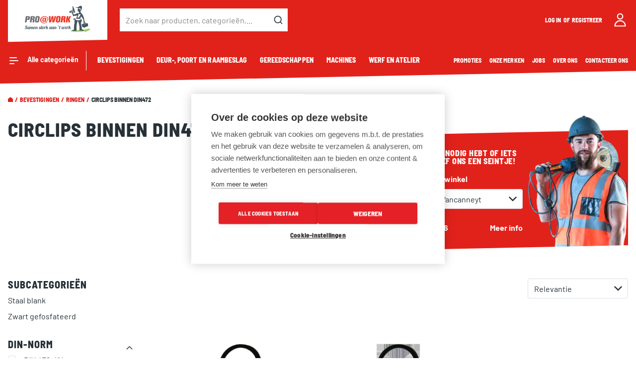

--- FILE ---
content_type: text/html; charset=UTF-8
request_url: https://www.proatwork.be/nl_BE/bevestigingen/ringen/circlips-binnen-din472
body_size: 65528
content:
<!doctype html>
<html lang="nl">
    <head >
        <script>
    var LOCALE = 'nl\u002DBE';
    var BASE_URL = 'https\u003A\u002F\u002Fwww.proatwork.be\u002Fnl_BE\u002F';
    var require = {
        'baseUrl': 'https\u003A\u002F\u002Fwww.proatwork.be\u002Fstatic\u002Fversion1768811129\u002Ffrontend\u002FDuo\u002FProAtWork\u002Fnl_BE'
    };</script>        <meta charset="utf-8"/>
<meta name="title" content="Circlips binnen DIN472"/>
<meta name="robots" content="INDEX,FOLLOW"/>
<meta name="viewport" content="width=device-width, initial-scale=1"/>
<meta name="format-detection" content="telephone=no"/>
<meta name="theme-color" content="#e1221b"/>
<title>Circlips binnen DIN472</title>
<link  rel="stylesheet" type="text/css"  media="all" href="https://www.proatwork.be/static/version1768811129/frontend/Duo/ProAtWork/nl_BE/mage/calendar.css" />
<link  rel="stylesheet" type="text/css"  media="all" href="https://www.proatwork.be/static/version1768811129/frontend/Duo/ProAtWork/nl_BE/css/styles-m.css" />
<link  rel="stylesheet" type="text/css"  media="all" href="https://www.proatwork.be/static/version1768811129/frontend/Duo/ProAtWork/nl_BE/jquery/uppy/dist/uppy-custom.css" />
<link  rel="stylesheet" type="text/css"  media="all" href="https://www.proatwork.be/static/version1768811129/frontend/Duo/ProAtWork/nl_BE/BestForMage_CPSD/css/list/cpsd.css" />
<link  rel="stylesheet" type="text/css"  media="all" href="https://www.proatwork.be/static/version1768811129/frontend/Duo/ProAtWork/nl_BE/Mageplaza_Core/css/owl.carousel.css" />
<link  rel="stylesheet" type="text/css"  media="all" href="https://www.proatwork.be/static/version1768811129/frontend/Duo/ProAtWork/nl_BE/Mageplaza_Core/css/owl.theme.css" />
<link  rel="stylesheet" type="text/css"  media="all" href="https://www.proatwork.be/static/version1768811129/frontend/Duo/ProAtWork/nl_BE/Mageplaza_LayeredNavigationPro/css/chosen.min.css" />
<link  rel="stylesheet" type="text/css"  media="screen and (min-width: 768px)" href="https://www.proatwork.be/static/version1768811129/frontend/Duo/ProAtWork/nl_BE/css/styles-l.css" />
<link  rel="stylesheet" type="text/css"  media="print" href="https://www.proatwork.be/static/version1768811129/frontend/Duo/ProAtWork/nl_BE/css/print.css" />
<link  rel="icon" type="image/x-icon" href="https://www.proatwork.be/static/version1768811129/frontend/Duo/ProAtWork/nl_BE/Magento_Theme/favicon.ico" />
<link  rel="shortcut icon" type="image/x-icon" href="https://www.proatwork.be/static/version1768811129/frontend/Duo/ProAtWork/nl_BE/Magento_Theme/favicon.ico" />
<script  type="text/javascript"  src="https://www.proatwork.be/static/version1768811129/frontend/Duo/ProAtWork/nl_BE/requirejs/require.js"></script>
<script  type="text/javascript"  src="https://www.proatwork.be/static/version1768811129/frontend/Duo/ProAtWork/nl_BE/mage/requirejs/mixins.js"></script>
<script  type="text/javascript"  src="https://www.proatwork.be/static/version1768811129/frontend/Duo/ProAtWork/nl_BE/requirejs-config.js"></script>
<link rel="preload" as="font" crossorigin="anonymous" href="https://www.proatwork.be/static/version1768811129/frontend/Duo/ProAtWork/nl_BE/fonts/barlow/400/Barlow-Regular.woff2" />
<link rel="preload" as="font" crossorigin="anonymous" href="https://www.proatwork.be/static/version1768811129/frontend/Duo/ProAtWork/nl_BE/fonts/barlow-semicondensed/800/BarlowSemiCondensed-ExtraBold.woff2" />
<link  rel="apple-touch-icon" sizes="180x180" href="https://www.proatwork.be/static/version1768811129/frontend/Duo/ProAtWork/nl_BE/Magento_Theme/favicons/apple-touch-icon.png" />
<link  rel="icon" type="image/png" sizes="32x32" href="https://www.proatwork.be/static/version1768811129/frontend/Duo/ProAtWork/nl_BE/Magento_Theme/favicons/favicon-32x32.png" />
<link  rel="icon" type="image/png" sizes="16x16" href="https://www.proatwork.be/static/version1768811129/frontend/Duo/ProAtWork/nl_BE/Magento_Theme/favicons/favicon-16x16.png" />
<link  rel="canonical" href="https://www.proatwork.be/nl_BE/bevestigingen/ringen/circlips-binnen-din472" />
<script src="https://cdn.cookiehub.eu/c2/cc887953.js"></script>
<script type="text/javascript">
window.dataLayer = window.dataLayer || [];
function gtag(){dataLayer.push(arguments);}
gtag('consent','default',{'security_storage':'granted','functionality_storage':'denied','personalization_storage':'denied','ad_storage':'denied','ad_user_data':'denied','ad_personalization':'denied','analytics_storage':'denied','wait_for_update':500});
document.addEventListener("DOMContentLoaded", function(event) {
var cpm = {};
window.cookiehub.load(cpm);
});
</script>                <script>
        window.getWpGA4Cookie = function(name) {
            match = document.cookie.match(new RegExp(name + '=([^;]+)'));
            if (match) return decodeURIComponent(match[1].replace(/\+/g, ' ')) ;
        };


        window.dataLayer = window.dataLayer || [];
                var dl4Objects = [{"pageName":"Circlips binnen DIN472","pageType":"category","ecommerce":{"items":[{"item_name":"Circlips Brut voor boring D472","item_id":"D001402-","price":"5.38","item_brand":"Pgb","item_category":"Bevestigingen","item_category_2":"Ringen","item_category_3":"Circlips binnen DIN472","item_list_name":"category","item_list_id":"36774","index":1,"currency":"EUR"},{"item_name":"Circlips brut","item_id":"D001401-","price":"1804.17","item_brand":"Pgb","item_category":"Bevestigingen","item_category_2":"Ringen","item_category_3":"Circlips binnen DIN472","item_list_name":"category","item_list_id":"36774","index":2,"currency":"EUR"}]},"event":"view_item_list"}];

        var wpGA4Cookies = ['wp_ga4_customerId','wp_ga4_customerGroup'];
        wpGA4Cookies.map(function(cookieName) {
            var cookieValue = window.getWpGA4Cookie(cookieName);
            if (cookieValue) {
                var dl4Object = {};
                dl4Object[cookieName.replace('wp_ga4_', '')] = cookieValue;
                window.dataLayer.push(dl4Object);
            }
        });

        for (var i in dl4Objects) {
            window.dataLayer.push({ecommerce: null});
            window.dataLayer.push(dl4Objects[i]);
        }
        

    </script>

    <!-- Google Tag Manager -->
<script>(function(w,d,s,l,i){w[l]=w[l]||[];w[l].push({'gtm.start':
new Date().getTime(),event:'gtm.js'});var f=d.getElementsByTagName(s)[0],
j=d.createElement(s),dl=l!='dataLayer'?'&l='+l:'';j.async=true;j.src=
'https://www.googletagmanager.com/gtm.js?id='+i+dl;f.parentNode.insertBefore(j,f);
})(window,document,'script','dataLayer','GTM-5BXF2RW');</script>
<!-- End Google Tag Manager -->    <script type="text/x-magento-init">
        {
            "*": {
                "Magento_PageCache/js/form-key-provider": {
                    "isPaginationCacheEnabled":
                        0                }
            }
        }
    </script>
    
    <script>window.algoliaConfig = JSON.parse('\u007B\u0022instant\u0022\u003A\u007B\u0022enabled\u0022\u003Atrue,\u0022selector\u0022\u003A\u0022.columns\u0022,\u0022isAddToCartEnabled\u0022\u003Atrue,\u0022addToCartParams\u0022\u003A\u007B\u0022action\u0022\u003A\u0022https\u003A\u005C\u002F\u005C\u002Fwww.proatwork.be\u005C\u002Fnl_BE\u005C\u002Fcheckout\u005C\u002Fcart\u005C\u002Fadd\u005C\u002F\u0022,\u0022formKey\u0022\u003A\u0022NvOo017dQRVjYVH0\u0022,\u0022redirectUrlParam\u0022\u003A\u0022uenc\u0022\u007D,\u0022infiniteScrollEnabled\u0022\u003Afalse,\u0022urlTrackedParameters\u0022\u003A\u005B\u0022query\u0022,\u0022attribute\u003A\u002A\u0022,\u0022index\u0022,\u0022page\u0022\u005D,\u0022isSearchBoxEnabled\u0022\u003Atrue,\u0022isVisualMerchEnabled\u0022\u003Afalse,\u0022categorySeparator\u0022\u003A\u0022\u0020\u005C\u002F\u005C\u002F\u005C\u002F\u0020\u0022,\u0022categoryPageIdAttribute\u0022\u003A\u0022categoryPageId\u0022,\u0022isCategoryNavigationEnabled\u0022\u003Afalse,\u0022hidePagination\u0022\u003Afalse,\u0022isDynamicFacetsEnabled\u0022\u003Afalse,\u0022redirects\u0022\u003A\u007B\u0022enabled\u0022\u003Afalse,\u0022onPageLoad\u0022\u003Atrue,\u0022onSearchAsYouType\u0022\u003Afalse,\u0022showSelectableRedirect\u0022\u003Atrue,\u0022openInNewWindow\u0022\u003Afalse\u007D,\u0022addToWishlist\u0022\u003A\u007B\u0022action\u0022\u003A\u0022https\u003A\u005C\u002F\u005C\u002Fwww.proatwork.be\u005C\u002Fnl_BE\u005C\u002Fmwishlist\u005C\u002Fitem\u005C\u002Fadd\u005C\u002F\u0022,\u0022formKey\u0022\u003A\u0022NvOo017dQRVjYVH0\u0022\u007D\u007D,\u0022autocomplete\u0022\u003A\u007B\u0022enabled\u0022\u003Atrue,\u0022selector\u0022\u003A\u0022.algolia\u002Dsearch\u002Dinput\u0022,\u0022sections\u0022\u003A\u005B\u007B\u0022name\u0022\u003A\u0022pim_attribute_brand\u0022,\u0022label\u0022\u003A\u0022Merken\u0022,\u0022hitsPerPage\u0022\u003A\u00222\u0022\u007D\u005D,\u0022nbOfProductsSuggestions\u0022\u003A8,\u0022nbOfCategoriesSuggestions\u0022\u003A6,\u0022nbOfQueriesSuggestions\u0022\u003A6,\u0022isDebugEnabled\u0022\u003Afalse,\u0022isNavigatorEnabled\u0022\u003Atrue,\u0022debounceMilliseconds\u0022\u003A300,\u0022minimumCharacters\u0022\u003A0,\u0022redirects\u0022\u003A\u007B\u0022enabled\u0022\u003Atrue,\u0022showSelectableRedirect\u0022\u003Atrue,\u0022showHitsWithRedirect\u0022\u003Afalse,\u0022openInNewWindow\u0022\u003Afalse\u007D\u007D,\u0022landingPage\u0022\u003A\u007B\u0022query\u0022\u003A\u0022\u0022,\u0022configuration\u0022\u003A\u0022\u005B\u005D\u0022\u007D,\u0022recommend\u0022\u003A\u007B\u0022enabledFBT\u0022\u003Afalse,\u0022enabledRelated\u0022\u003Afalse,\u0022enabledFBTInCart\u0022\u003Afalse,\u0022enabledRelatedInCart\u0022\u003Afalse,\u0022enabledLookingSimilar\u0022\u003A0,\u0022limitFBTProducts\u0022\u003A6,\u0022limitRelatedProducts\u0022\u003A6,\u0022limitTrendingItems\u0022\u003A6,\u0022limitLookingSimilar\u0022\u003A6,\u0022enabledTrendItems\u0022\u003A0,\u0022trendItemFacetName\u0022\u003Anull,\u0022trendItemFacetValue\u0022\u003Anull,\u0022isTrendItemsEnabledInPDP\u0022\u003A0,\u0022isTrendItemsEnabledInCartPage\u0022\u003A0,\u0022isAddToCartEnabledInFBT\u0022\u003Afalse,\u0022isAddToCartEnabledInRelatedProduct\u0022\u003Afalse,\u0022isAddToCartEnabledInTrendsItem\u0022\u003Afalse,\u0022isAddToCartEnabledInLookingSimilar\u0022\u003Afalse,\u0022FBTTitle\u0022\u003A\u0022Frequently\u0020bought\u0020together\u0022,\u0022relatedProductsTitle\u0022\u003A\u0022Related\u0020products\u0022,\u0022trendingItemsTitle\u0022\u003A\u0022Trending\u0020items\u0022,\u0022addToCartParams\u0022\u003A\u007B\u0022action\u0022\u003A\u0022https\u003A\u005C\u002F\u005C\u002Fwww.proatwork.be\u005C\u002Fnl_BE\u005C\u002Fcheckout\u005C\u002Fcart\u005C\u002Fadd\u005C\u002F\u0022,\u0022formKey\u0022\u003A\u0022NvOo017dQRVjYVH0\u0022,\u0022redirectUrlParam\u0022\u003A\u0022uenc\u0022\u007D,\u0022isLookingSimilarEnabledInPDP\u0022\u003A0,\u0022isLookingSimilarEnabledInCartPage\u0022\u003A0,\u0022lookingSimilarTitle\u0022\u003A\u0022Looking\u0020Similar\u0022\u007D,\u0022extensionVersion\u0022\u003A\u00223.17.0\u0022,\u0022applicationId\u0022\u003A\u00228ELELR4M72\u0022,\u0022indexName\u0022\u003A\u0022magento2_proatworknl_BE\u0022,\u0022baseIndexName\u0022\u003A\u0022magento2_proatworknl_BE\u0022,\u0022apiKey\u0022\u003A\u0022MDAzNTBkYjBhZDUzZmMxMGRiMDFhNTQ4M2UwMTUxMWVlMWEwNDY0YjVhYjI3M2E2ZTZiOGUzZjM1NWVjNjBhZXRhZ0ZpbHRlcnM9JnZhbGlkVW50aWw9MTc2OTE1NzYzNw\u003D\u003D\u0022,\u0022attributeFilter\u0022\u003A\u005B\u005D,\u0022facets\u0022\u003A\u005B\u007B\u0022attribute\u0022\u003A\u0022color\u0022,\u0022type\u0022\u003A\u0022conjunctive\u0022,\u0022label\u0022\u003A\u0022Color\u0022,\u0022searchable\u0022\u003A2,\u0022create_rule\u0022\u003A2\u007D,\u007B\u0022attribute\u0022\u003A\u0022erp_attribute_00235\u0022,\u0022type\u0022\u003A\u0022conjunctive\u0022,\u0022label\u0022\u003A\u0022Lengte\u0020\u0028mm\u0029\u0022,\u0022searchable\u0022\u003A2,\u0022create_rule\u0022\u003A2\u007D,\u007B\u0022attribute\u0022\u003A\u0022erp_attribute_004\u0022,\u0022type\u0022\u003A\u0022conjunctive\u0022,\u0022label\u0022\u003A\u0022Gewicht\u0020\u0028gr\u0020\u002D\u0020kg\u0029\u0022,\u0022searchable\u0022\u003A2,\u0022create_rule\u0022\u003A2\u007D,\u007B\u0022attribute\u0022\u003A\u0022erp_attribute_006\u0022,\u0022type\u0022\u003A\u0022conjunctive\u0022,\u0022label\u0022\u003A\u0022Lengte\u0020\u0028mm\u0029\u0022,\u0022searchable\u0022\u003A2,\u0022create_rule\u0022\u003A2\u007D,\u007B\u0022attribute\u0022\u003A\u0022erp_attribute_021\u0022,\u0022type\u0022\u003A\u0022conjunctive\u0022,\u0022label\u0022\u003A\u0022Kleur\u0022,\u0022searchable\u0022\u003A2,\u0022create_rule\u0022\u003A2\u007D,\u007B\u0022attribute\u0022\u003A\u0022erp_attribute_035\u0022,\u0022type\u0022\u003A\u0022conjunctive\u0022,\u0022label\u0022\u003A\u0022Diameter\u0020x\u0020lengte\u0020\u0028mm\u0029\u0022,\u0022searchable\u0022\u003A2,\u0022create_rule\u0022\u003A2\u007D,\u007B\u0022attribute\u0022\u003A\u0022manufacturer\u0022,\u0022type\u0022\u003A\u0022conjunctive\u0022,\u0022label\u0022\u003A\u0022Manufacturer\u0022,\u0022searchable\u0022\u003A2,\u0022create_rule\u0022\u003A2\u007D,\u007B\u0022attribute\u0022\u003A\u0022paw_attribute_11\u0022,\u0022type\u0022\u003A\u0022conjunctive\u0022,\u0022label\u0022\u003A\u0022Bitmaat\u0022,\u0022searchable\u0022\u003A2,\u0022create_rule\u0022\u003A2\u007D,\u007B\u0022attribute\u0022\u003A\u0022paw_attribute_110\u0022,\u0022type\u0022\u003A\u0022conjunctive\u0022,\u0022label\u0022\u003A\u0022Aantal\u0020tanden\u0022,\u0022searchable\u0022\u003A2,\u0022create_rule\u0022\u003A2\u007D,\u007B\u0022attribute\u0022\u003A\u0022paw_attribute_115\u0022,\u0022type\u0022\u003A\u0022conjunctive\u0022,\u0022label\u0022\u003A\u0022Magnetisch\u0022,\u0022searchable\u0022\u003A2,\u0022create_rule\u0022\u003A2\u007D,\u007B\u0022attribute\u0022\u003A\u0022paw_attribute_116\u0022,\u0022type\u0022\u003A\u0022conjunctive\u0022,\u0022label\u0022\u003A\u0022Breedte\u0022,\u0022searchable\u0022\u003A2,\u0022create_rule\u0022\u003A2\u007D,\u007B\u0022attribute\u0022\u003A\u0022paw_attribute_117\u0022,\u0022type\u0022\u003A\u0022conjunctive\u0022,\u0022label\u0022\u003A\u0022Diameter\u0020boorgat\u0022,\u0022searchable\u0022\u003A2,\u0022create_rule\u0022\u003A2\u007D,\u007B\u0022attribute\u0022\u003A\u0022paw_attribute_118\u0022,\u0022type\u0022\u003A\u0022conjunctive\u0022,\u0022label\u0022\u003A\u0022Lengte\u0020plug\u0022,\u0022searchable\u0022\u003A2,\u0022create_rule\u0022\u003A2\u007D,\u007B\u0022attribute\u0022\u003A\u0022paw_attribute_119\u0022,\u0022type\u0022\u003A\u0022conjunctive\u0022,\u0022label\u0022\u003A\u0022Dikte\u0020schijf\u0022,\u0022searchable\u0022\u003A2,\u0022create_rule\u0022\u003A2\u007D,\u007B\u0022attribute\u0022\u003A\u0022paw_attribute_122\u0022,\u0022type\u0022\u003A\u0022conjunctive\u0022,\u0022label\u0022\u003A\u0022Klasse\u0022,\u0022searchable\u0022\u003A2,\u0022create_rule\u0022\u003A2\u007D,\u007B\u0022attribute\u0022\u003A\u0022paw_attribute_127\u0022,\u0022type\u0022\u003A\u0022conjunctive\u0022,\u0022label\u0022\u003A\u0022Breedte\u0022,\u0022searchable\u0022\u003A2,\u0022create_rule\u0022\u003A2\u007D,\u007B\u0022attribute\u0022\u003A\u0022paw_attribute_13\u0022,\u0022type\u0022\u003A\u0022conjunctive\u0022,\u0022label\u0022\u003A\u0022DIN\u002Dnorm\u0022,\u0022searchable\u0022\u003A2,\u0022create_rule\u0022\u003A2\u007D,\u007B\u0022attribute\u0022\u003A\u0022paw_attribute_131\u0022,\u0022type\u0022\u003A\u0022conjunctive\u0022,\u0022label\u0022\u003A\u0022Diameter\u0020\u0028wiel\u0029\u0022,\u0022searchable\u0022\u003A2,\u0022create_rule\u0022\u003A2\u007D,\u007B\u0022attribute\u0022\u003A\u0022paw_attribute_132\u0022,\u0022type\u0022\u003A\u0022conjunctive\u0022,\u0022label\u0022\u003A\u0022Uitvoering\u0022,\u0022searchable\u0022\u003A2,\u0022create_rule\u0022\u003A2\u007D,\u007B\u0022attribute\u0022\u003A\u0022paw_attribute_134\u0022,\u0022type\u0022\u003A\u0022conjunctive\u0022,\u0022label\u0022\u003A\u0022Materiaal\u0020\u0028bak\u0029\u0022,\u0022searchable\u0022\u003A2,\u0022create_rule\u0022\u003A2\u007D,\u007B\u0022attribute\u0022\u003A\u0022paw_attribute_141\u0022,\u0022type\u0022\u003A\u0022conjunctive\u0022,\u0022label\u0022\u003A\u0022Aantal\u0020treden\u005C\u002Fsporten\u0022,\u0022searchable\u0022\u003A2,\u0022create_rule\u0022\u003A2\u007D,\u007B\u0022attribute\u0022\u003A\u0022paw_attribute_142\u0022,\u0022type\u0022\u003A\u0022conjunctive\u0022,\u0022label\u0022\u003A\u0022Breedte\u0020\u0028lemmet\u0029\u0022,\u0022searchable\u0022\u003A2,\u0022create_rule\u0022\u003A2\u007D,\u007B\u0022attribute\u0022\u003A\u0022paw_attribute_17\u0022,\u0022type\u0022\u003A\u0022conjunctive\u0022,\u0022label\u0022\u003A\u0022Diameter\u0020\u0028schijf\u0029\u0022,\u0022searchable\u0022\u003A2,\u0022create_rule\u0022\u003A2\u007D,\u007B\u0022attribute\u0022\u003A\u0022paw_attribute_211\u0022,\u0022type\u0022\u003A\u0022conjunctive\u0022,\u0022label\u0022\u003A\u0022Sleuteltype\u0022,\u0022searchable\u0022\u003A2,\u0022create_rule\u0022\u003A2\u007D,\u007B\u0022attribute\u0022\u003A\u0022paw_attribute_212\u0022,\u0022type\u0022\u003A\u0022conjunctive\u0022,\u0022label\u0022\u003A\u0022Type\u0022,\u0022searchable\u0022\u003A2,\u0022create_rule\u0022\u003A2\u007D,\u007B\u0022attribute\u0022\u003A\u0022paw_attribute_24\u0022,\u0022type\u0022\u003A\u0022conjunctive\u0022,\u0022label\u0022\u003A\u0022Lengte\u0020nagel\u0022,\u0022searchable\u0022\u003A2,\u0022create_rule\u0022\u003A2\u007D,\u007B\u0022attribute\u0022\u003A\u0022paw_attribute_25\u0022,\u0022type\u0022\u003A\u0022conjunctive\u0022,\u0022label\u0022\u003A\u0022Lengte\u0020niet\u0022,\u0022searchable\u0022\u003A2,\u0022create_rule\u0022\u003A2\u007D,\u007B\u0022attribute\u0022\u003A\u0022paw_attribute_252\u0022,\u0022type\u0022\u003A\u0022conjunctive\u0022,\u0022label\u0022\u003A\u0022Formaat\u0022,\u0022searchable\u0022\u003A2,\u0022create_rule\u0022\u003A2\u007D,\u007B\u0022attribute\u0022\u003A\u0022paw_attribute_256\u0022,\u0022type\u0022\u003A\u0022conjunctive\u0022,\u0022label\u0022\u003A\u0022Uitvoering\u0020voorplaat\u0022,\u0022searchable\u0022\u003A2,\u0022create_rule\u0022\u003A2\u007D,\u007B\u0022attribute\u0022\u003A\u0022paw_attribute_257\u0022,\u0022type\u0022\u003A\u0022conjunctive\u0022,\u0022label\u0022\u003A\u0022Type\u0020dagschoot\u0022,\u0022searchable\u0022\u003A2,\u0022create_rule\u0022\u003A2\u007D,\u007B\u0022attribute\u0022\u003A\u0022paw_attribute_26\u0022,\u0022type\u0022\u003A\u0022conjunctive\u0022,\u0022label\u0022\u003A\u0022Entree\u005C\u002FDoornmaat\u0020\u0028mm\u0029\u0022,\u0022searchable\u0022\u003A2,\u0022create_rule\u0022\u003A2\u007D,\u007B\u0022attribute\u0022\u003A\u0022paw_attribute_262\u0022,\u0022type\u0022\u003A\u0022conjunctive\u0022,\u0022label\u0022\u003A\u0022Profiel\u0022,\u0022searchable\u0022\u003A2,\u0022create_rule\u0022\u003A2\u007D,\u007B\u0022attribute\u0022\u003A\u0022paw_attribute_263\u0022,\u0022type\u0022\u003A\u0022conjunctive\u0022,\u0022label\u0022\u003A\u0022Plaatsing\u0022,\u0022searchable\u0022\u003A2,\u0022create_rule\u0022\u003A2\u007D,\u007B\u0022attribute\u0022\u003A\u0022paw_attribute_265\u0022,\u0022type\u0022\u003A\u0022conjunctive\u0022,\u0022label\u0022\u003A\u0022Type\u0022,\u0022searchable\u0022\u003A2,\u0022create_rule\u0022\u003A2\u007D,\u007B\u0022attribute\u0022\u003A\u0022paw_attribute_266\u0022,\u0022type\u0022\u003A\u0022conjunctive\u0022,\u0022label\u0022\u003A\u0022Regelbaar\u0022,\u0022searchable\u0022\u003A2,\u0022create_rule\u0022\u003A2\u007D,\u007B\u0022attribute\u0022\u003A\u0022paw_attribute_267\u0022,\u0022type\u0022\u003A\u0022conjunctive\u0022,\u0022label\u0022\u003A\u0022Vlak\u0020of\u0020hoeksluitplaat\u0022,\u0022searchable\u0022\u003A2,\u0022create_rule\u0022\u003A2\u007D,\u007B\u0022attribute\u0022\u003A\u0022paw_attribute_268\u0022,\u0022type\u0022\u003A\u0022conjunctive\u0022,\u0022label\u0022\u003A\u0022Bediening\u0022,\u0022searchable\u0022\u003A2,\u0022create_rule\u0022\u003A2\u007D,\u007B\u0022attribute\u0022\u003A\u0022paw_attribute_269\u0022,\u0022type\u0022\u003A\u0022conjunctive\u0022,\u0022label\u0022\u003A\u0022Bijkomende\u0020sluitpunten\u0022,\u0022searchable\u0022\u003A2,\u0022create_rule\u0022\u003A2\u007D,\u007B\u0022attribute\u0022\u003A\u0022paw_attribute_27\u0022,\u0022type\u0022\u003A\u0022conjunctive\u0022,\u0022label\u0022\u003A\u0022Asmaat\u005C\u002FSteekmaat\u0022,\u0022searchable\u0022\u003A2,\u0022create_rule\u0022\u003A2\u007D,\u007B\u0022attribute\u0022\u003A\u0022paw_attribute_270\u0022,\u0022type\u0022\u003A\u0022conjunctive\u0022,\u0022label\u0022\u003A\u0022Vorm\u0020voorplaat\u0022,\u0022searchable\u0022\u003A2,\u0022create_rule\u0022\u003A2\u007D,\u007B\u0022attribute\u0022\u003A\u0022paw_attribute_271\u0022,\u0022type\u0022\u003A\u0022conjunctive\u0022,\u0022label\u0022\u003A\u0022Breedte\u0020opengeplooid\u0022,\u0022searchable\u0022\u003A2,\u0022create_rule\u0022\u003A2\u007D,\u007B\u0022attribute\u0022\u003A\u0022paw_attribute_273\u0022,\u0022type\u0022\u003A\u0022conjunctive\u0022,\u0022label\u0022\u003A\u0022Kleur\u0020laser\u0022,\u0022searchable\u0022\u003A2,\u0022create_rule\u0022\u003A2\u007D,\u007B\u0022attribute\u0022\u003A\u0022paw_attribute_306\u0022,\u0022type\u0022\u003A\u0022conjunctive\u0022,\u0022label\u0022\u003A\u0022Kastdiepte\u0022,\u0022searchable\u0022\u003A2,\u0022create_rule\u0022\u003A2\u007D,\u007B\u0022attribute\u0022\u003A\u0022paw_attribute_307\u0022,\u0022type\u0022\u003A\u0022conjunctive\u0022,\u0022label\u0022\u003A\u0022Kastbreedte\u0022,\u0022searchable\u0022\u003A2,\u0022create_rule\u0022\u003A2\u007D,\u007B\u0022attribute\u0022\u003A\u0022paw_attribute_309\u0022,\u0022type\u0022\u003A\u0022conjunctive\u0022,\u0022label\u0022\u003A\u0022Breedte\u0022,\u0022searchable\u0022\u003A2,\u0022create_rule\u0022\u003A2\u007D,\u007B\u0022attribute\u0022\u003A\u0022paw_attribute_310\u0022,\u0022type\u0022\u003A\u0022conjunctive\u0022,\u0022label\u0022\u003A\u0022Maximum\u0020gewicht\u0020van\u0020de\u0020poortvleugel\u0022,\u0022searchable\u0022\u003A2,\u0022create_rule\u0022\u003A2\u007D,\u007B\u0022attribute\u0022\u003A\u0022paw_attribute_311\u0022,\u0022type\u0022\u003A\u0022conjunctive\u0022,\u0022label\u0022\u003A\u0022Functie\u0022,\u0022searchable\u0022\u003A2,\u0022create_rule\u0022\u003A2\u007D,\u007B\u0022attribute\u0022\u003A\u0022paw_attribute_312\u0022,\u0022type\u0022\u003A\u0022conjunctive\u0022,\u0022label\u0022\u003A\u0022Draagkracht\u0022,\u0022searchable\u0022\u003A2,\u0022create_rule\u0022\u003A2\u007D,\u007B\u0022attribute\u0022\u003A\u0022paw_attribute_314\u0022,\u0022type\u0022\u003A\u0022conjunctive\u0022,\u0022label\u0022\u003A\u0022Soort\u0022,\u0022searchable\u0022\u003A2,\u0022create_rule\u0022\u003A2\u007D,\u007B\u0022attribute\u0022\u003A\u0022paw_attribute_315\u0022,\u0022type\u0022\u003A\u0022conjunctive\u0022,\u0022label\u0022\u003A\u0022Gebruik\u0022,\u0022searchable\u0022\u003A2,\u0022create_rule\u0022\u003A2\u007D,\u007B\u0022attribute\u0022\u003A\u0022paw_attribute_316\u0022,\u0022type\u0022\u003A\u0022conjunctive\u0022,\u0022label\u0022\u003A\u0022Certificiering\u0022,\u0022searchable\u0022\u003A2,\u0022create_rule\u0022\u003A2\u007D,\u007B\u0022attribute\u0022\u003A\u0022paw_attribute_317\u0022,\u0022type\u0022\u003A\u0022conjunctive\u0022,\u0022label\u0022\u003A\u0022Plaatsing\u0022,\u0022searchable\u0022\u003A2,\u0022create_rule\u0022\u003A2\u007D,\u007B\u0022attribute\u0022\u003A\u0022paw_attribute_318\u0022,\u0022type\u0022\u003A\u0022conjunctive\u0022,\u0022label\u0022\u003A\u0022Regelbaar\u0022,\u0022searchable\u0022\u003A2,\u0022create_rule\u0022\u003A2\u007D,\u007B\u0022attribute\u0022\u003A\u0022paw_attribute_319\u0022,\u0022type\u0022\u003A\u0022conjunctive\u0022,\u0022label\u0022\u003A\u0022Schuifdeurtype\u0022,\u0022searchable\u0022\u003A2,\u0022create_rule\u0022\u003A2\u007D,\u007B\u0022attribute\u0022\u003A\u0022paw_attribute_321\u0022,\u0022type\u0022\u003A\u0022conjunctive\u0022,\u0022label\u0022\u003A\u0022Afsluitbaar\u0022,\u0022searchable\u0022\u003A2,\u0022create_rule\u0022\u003A2\u007D,\u007B\u0022attribute\u0022\u003A\u0022paw_attribute_322\u0022,\u0022type\u0022\u003A\u0022conjunctive\u0022,\u0022label\u0022\u003A\u0022Type\u0022,\u0022searchable\u0022\u003A2,\u0022create_rule\u0022\u003A2\u007D,\u007B\u0022attribute\u0022\u003A\u0022paw_attribute_324\u0022,\u0022type\u0022\u003A\u0022conjunctive\u0022,\u0022label\u0022\u003A\u0022Sluitpunten\u0022,\u0022searchable\u0022\u003A2,\u0022create_rule\u0022\u003A2\u007D,\u007B\u0022attribute\u0022\u003A\u0022paw_attribute_325\u0022,\u0022type\u0022\u003A\u0022conjunctive\u0022,\u0022label\u0022\u003A\u0022Vergrendeltype\u0022,\u0022searchable\u0022\u003A2,\u0022create_rule\u0022\u003A2\u007D,\u007B\u0022attribute\u0022\u003A\u0022paw_attribute_327\u0022,\u0022type\u0022\u003A\u0022conjunctive\u0022,\u0022label\u0022\u003A\u0022Formaat\u0020\u0028mm\u0029\u0022,\u0022searchable\u0022\u003A2,\u0022create_rule\u0022\u003A2\u007D,\u007B\u0022attribute\u0022\u003A\u0022paw_attribute_328\u0022,\u0022type\u0022\u003A\u0022conjunctive\u0022,\u0022label\u0022\u003A\u0022Inbouwmaat\u0022,\u0022searchable\u0022\u003A2,\u0022create_rule\u0022\u003A2\u007D,\u007B\u0022attribute\u0022\u003A\u0022paw_attribute_329\u0022,\u0022type\u0022\u003A\u0022conjunctive\u0022,\u0022label\u0022\u003A\u0022Plaatsing\u0022,\u0022searchable\u0022\u003A2,\u0022create_rule\u0022\u003A2\u007D,\u007B\u0022attribute\u0022\u003A\u0022paw_attribute_330\u0022,\u0022type\u0022\u003A\u0022conjunctive\u0022,\u0022label\u0022\u003A\u0022Type\u0022,\u0022searchable\u0022\u003A2,\u0022create_rule\u0022\u003A2\u007D,\u007B\u0022attribute\u0022\u003A\u0022paw_attribute_331\u0022,\u0022type\u0022\u003A\u0022conjunctive\u0022,\u0022label\u0022\u003A\u0022Maximum\u0020vleugelgewicht\u0022,\u0022searchable\u0022\u003A2,\u0022create_rule\u0022\u003A2\u007D,\u007B\u0022attribute\u0022\u003A\u0022paw_attribute_332\u0022,\u0022type\u0022\u003A\u0022conjunctive\u0022,\u0022label\u0022\u003A\u0022Met\u0020of\u0020zonder\u0020geleidingslip\u0022,\u0022searchable\u0022\u003A2,\u0022create_rule\u0022\u003A2\u007D,\u007B\u0022attribute\u0022\u003A\u0022paw_attribute_333\u0022,\u0022type\u0022\u003A\u0022conjunctive\u0022,\u0022label\u0022\u003A\u0022Bekbreedte\u0022,\u0022searchable\u0022\u003A2,\u0022create_rule\u0022\u003A2\u007D,\u007B\u0022attribute\u0022\u003A\u0022paw_attribute_334\u0022,\u0022type\u0022\u003A\u0022conjunctive\u0022,\u0022label\u0022\u003A\u0022Type\u0020dichting\u0022,\u0022searchable\u0022\u003A2,\u0022create_rule\u0022\u003A2\u007D,\u007B\u0022attribute\u0022\u003A\u0022paw_attribute_335\u0022,\u0022type\u0022\u003A\u0022conjunctive\u0022,\u0022label\u0022\u003A\u0022Sponningsbreedte\u0020\u0028mm\u0029\u0022,\u0022searchable\u0022\u003A2,\u0022create_rule\u0022\u003A2\u007D,\u007B\u0022attribute\u0022\u003A\u0022paw_attribute_336\u0022,\u0022type\u0022\u003A\u0022conjunctive\u0022,\u0022label\u0022\u003A\u0022Gedrag\u0020bij\u0020brand\u0022,\u0022searchable\u0022\u003A2,\u0022create_rule\u0022\u003A2\u007D,\u007B\u0022attribute\u0022\u003A\u0022paw_attribute_339\u0022,\u0022type\u0022\u003A\u0022conjunctive\u0022,\u0022label\u0022\u003A\u0022Kleur\u0020\u0028looprail\u0029\u0022,\u0022searchable\u0022\u003A2,\u0022create_rule\u0022\u003A2\u007D,\u007B\u0022attribute\u0022\u003A\u0022paw_attribute_345\u0022,\u0022type\u0022\u003A\u0022conjunctive\u0022,\u0022label\u0022\u003A\u0022Draagkracht\u0022,\u0022searchable\u0022\u003A2,\u0022create_rule\u0022\u003A2\u007D,\u007B\u0022attribute\u0022\u003A\u0022paw_attribute_346\u0022,\u0022type\u0022\u003A\u0022conjunctive\u0022,\u0022label\u0022\u003A\u0022Opening\u0020en\u0020sluiting\u0022,\u0022searchable\u0022\u003A2,\u0022create_rule\u0022\u003A2\u007D,\u007B\u0022attribute\u0022\u003A\u0022paw_attribute_36\u0022,\u0022type\u0022\u003A\u0022conjunctive\u0022,\u0022label\u0022\u003A\u0022Voltage\u0022,\u0022searchable\u0022\u003A2,\u0022create_rule\u0022\u003A2\u007D,\u007B\u0022attribute\u0022\u003A\u0022paw_attribute_39\u0022,\u0022type\u0022\u003A\u0022conjunctive\u0022,\u0022label\u0022\u003A\u0022Diameter\u0020zool\u0022,\u0022searchable\u0022\u003A2,\u0022create_rule\u0022\u003A2\u007D,\u007B\u0022attribute\u0022\u003A\u0022paw_attribute_4\u0022,\u0022type\u0022\u003A\u0022conjunctive\u0022,\u0022label\u0022\u003A\u0022Maat\u0022,\u0022searchable\u0022\u003A2,\u0022create_rule\u0022\u003A2\u007D,\u007B\u0022attribute\u0022\u003A\u0022paw_attribute_40\u0022,\u0022type\u0022\u003A\u0022conjunctive\u0022,\u0022label\u0022\u003A\u0022Inhoud\u0020\u0028L\u0029\u0022,\u0022searchable\u0022\u003A2,\u0022create_rule\u0022\u003A2\u007D,\u007B\u0022attribute\u0022\u003A\u0022paw_attribute_41\u0022,\u0022type\u0022\u003A\u0022conjunctive\u0022,\u0022label\u0022\u003A\u0022Inhoud\u0020ketel\u0022,\u0022searchable\u0022\u003A2,\u0022create_rule\u0022\u003A2\u007D,\u007B\u0022attribute\u0022\u003A\u0022paw_attribute_51\u0022,\u0022type\u0022\u003A\u0022conjunctive\u0022,\u0022label\u0022\u003A\u0022Sleutelwijdte\u0022,\u0022searchable\u0022\u003A2,\u0022create_rule\u0022\u003A2\u007D,\u007B\u0022attribute\u0022\u003A\u0022paw_attribute_55\u0022,\u0022type\u0022\u003A\u0022conjunctive\u0022,\u0022label\u0022\u003A\u0022Draad\u0022,\u0022searchable\u0022\u003A2,\u0022create_rule\u0022\u003A2\u007D,\u007B\u0022attribute\u0022\u003A\u0022paw_attribute_56\u0022,\u0022type\u0022\u003A\u0022conjunctive\u0022,\u0022label\u0022\u003A\u0022Lengte\u0020voorplaat\u0022,\u0022searchable\u0022\u003A2,\u0022create_rule\u0022\u003A2\u007D,\u007B\u0022attribute\u0022\u003A\u0022paw_attribute_57\u0022,\u0022type\u0022\u003A\u0022conjunctive\u0022,\u0022label\u0022\u003A\u0022Breedte\u0020voorplaat\u0022,\u0022searchable\u0022\u003A2,\u0022create_rule\u0022\u003A2\u007D,\u007B\u0022attribute\u0022\u003A\u0022paw_attribute_58\u0022,\u0022type\u0022\u003A\u0022conjunctive\u0022,\u0022label\u0022\u003A\u0022Slotbediening\u0022,\u0022searchable\u0022\u003A2,\u0022create_rule\u0022\u003A2\u007D,\u007B\u0022attribute\u0022\u003A\u0022paw_attribute_63\u0022,\u0022type\u0022\u003A\u0022conjunctive\u0022,\u0022label\u0022\u003A\u0022SNR\u0020\u0028dB\u0029\u0022,\u0022searchable\u0022\u003A2,\u0022create_rule\u0022\u003A2\u007D,\u007B\u0022attribute\u0022\u003A\u0022paw_attribute_66\u0022,\u0022type\u0022\u003A\u0022conjunctive\u0022,\u0022label\u0022\u003A\u0022Korrel\u0022,\u0022searchable\u0022\u003A2,\u0022create_rule\u0022\u003A2\u007D,\u007B\u0022attribute\u0022\u003A\u0022paw_attribute_67\u0022,\u0022type\u0022\u003A\u0022conjunctive\u0022,\u0022label\u0022\u003A\u0022Boordiameter\u0022,\u0022searchable\u0022\u003A2,\u0022create_rule\u0022\u003A2\u007D,\u007B\u0022attribute\u0022\u003A\u0022paw_attribute_68\u0022,\u0022type\u0022\u003A\u0022conjunctive\u0022,\u0022label\u0022\u003A\u0022Lengte\u0020band\u0022,\u0022searchable\u0022\u003A2,\u0022create_rule\u0022\u003A2\u007D,\u007B\u0022attribute\u0022\u003A\u0022paw_attribute_69\u0022,\u0022type\u0022\u003A\u0022conjunctive\u0022,\u0022label\u0022\u003A\u0022Breedte\u0020band\u0022,\u0022searchable\u0022\u003A2,\u0022create_rule\u0022\u003A2\u007D,\u007B\u0022attribute\u0022\u003A\u0022paw_attribute_72\u0022,\u0022type\u0022\u003A\u0022conjunctive\u0022,\u0022label\u0022\u003A\u0022VDE\u0020Getest\u0022,\u0022searchable\u0022\u003A2,\u0022create_rule\u0022\u003A2\u007D,\u007B\u0022attribute\u0022\u003A\u0022paw_attribute_74\u0022,\u0022type\u0022\u003A\u0022conjunctive\u0022,\u0022label\u0022\u003A\u0022Lengte\u0020kling\u0022,\u0022searchable\u0022\u003A2,\u0022create_rule\u0022\u003A2\u007D,\u007B\u0022attribute\u0022\u003A\u0022paw_attribute_75\u0022,\u0022type\u0022\u003A\u0022conjunctive\u0022,\u0022label\u0022\u003A\u0022Kap\u0022,\u0022searchable\u0022\u003A2,\u0022create_rule\u0022\u003A2\u007D,\u007B\u0022attribute\u0022\u003A\u0022paw_attribute_77\u0022,\u0022type\u0022\u003A\u0022conjunctive\u0022,\u0022label\u0022\u003A\u0022Dikte\u0022,\u0022searchable\u0022\u003A2,\u0022create_rule\u0022\u003A2\u007D,\u007B\u0022attribute\u0022\u003A\u0022paw_attribute_85\u0022,\u0022type\u0022\u003A\u0022conjunctive\u0022,\u0022label\u0022\u003A\u0022Sokmaat\u0022,\u0022searchable\u0022\u003A2,\u0022create_rule\u0022\u003A2\u007D,\u007B\u0022attribute\u0022\u003A\u0022paw_attribute_87\u0022,\u0022type\u0022\u003A\u0022conjunctive\u0022,\u0022label\u0022\u003A\u0022Hoogte\u0022,\u0022searchable\u0022\u003A2,\u0022create_rule\u0022\u003A2\u007D,\u007B\u0022attribute\u0022\u003A\u0022paw_attribute_88\u0022,\u0022type\u0022\u003A\u0022conjunctive\u0022,\u0022label\u0022\u003A\u0022Draagvermogen\u0020\u0028per\u00202\u0020stuks\u0029\u0022,\u0022searchable\u0022\u003A2,\u0022create_rule\u0022\u003A2\u007D,\u007B\u0022attribute\u0022\u003A\u0022paw_attribute_89\u0022,\u0022type\u0022\u003A\u0022conjunctive\u0022,\u0022label\u0022\u003A\u0022Draagvermogen\u0020\u0028per\u00203\u0020stuks\u0029\u0022,\u0022searchable\u0022\u003A2,\u0022create_rule\u0022\u003A2\u007D,\u007B\u0022attribute\u0022\u003A\u0022paw_attribute_90\u0022,\u0022type\u0022\u003A\u0022conjunctive\u0022,\u0022label\u0022\u003A\u0022Draairichting\u0022,\u0022searchable\u0022\u003A2,\u0022create_rule\u0022\u003A2\u007D,\u007B\u0022attribute\u0022\u003A\u0022paw_attribute_92\u0022,\u0022type\u0022\u003A\u0022conjunctive\u0022,\u0022label\u0022\u003A\u0022Deurdikte\u0022,\u0022searchable\u0022\u003A2,\u0022create_rule\u0022\u003A2\u007D,\u007B\u0022attribute\u0022\u003A\u0022paw_attribute_204\u0022,\u0022type\u0022\u003A\u0022conjunctive\u0022,\u0022label\u0022\u003A\u0022Voltage\u0022,\u0022searchable\u0022\u003A2,\u0022create_rule\u0022\u003A2\u007D,\u007B\u0022attribute\u0022\u003A\u0022paw_attribute_10\u0022,\u0022type\u0022\u003A\u0022conjunctive\u0022,\u0022label\u0022\u003A\u0022Diameter\u0022,\u0022searchable\u0022\u003A2,\u0022create_rule\u0022\u003A2\u007D,\u007B\u0022attribute\u0022\u003A\u0022paw_attribute_199\u0022,\u0022type\u0022\u003A\u0022conjunctive\u0022,\u0022label\u0022\u003A\u0022Spanning\u0022,\u0022searchable\u0022\u003A2,\u0022create_rule\u0022\u003A2\u007D,\u007B\u0022attribute\u0022\u003A\u0022paw_attribute_20\u0022,\u0022type\u0022\u003A\u0022conjunctive\u0022,\u0022label\u0022\u003A\u0022Gereedschapsopname\u0022,\u0022searchable\u0022\u003A2,\u0022create_rule\u0022\u003A2\u007D,\u007B\u0022attribute\u0022\u003A\u0022paw_attribute_34\u0022,\u0022type\u0022\u003A\u0022conjunctive\u0022,\u0022label\u0022\u003A\u0022Materiaal\u0022,\u0022searchable\u0022\u003A2,\u0022create_rule\u0022\u003A2\u007D,\u007B\u0022attribute\u0022\u003A\u0022paw_attribute_37\u0022,\u0022type\u0022\u003A\u0022conjunctive\u0022,\u0022label\u0022\u003A\u0022Diameter\u0020zaagblad\u0022,\u0022searchable\u0022\u003A2,\u0022create_rule\u0022\u003A2\u007D,\u007B\u0022attribute\u0022\u003A\u0022paw_attribute_71\u0022,\u0022type\u0022\u003A\u0022conjunctive\u0022,\u0022label\u0022\u003A\u0022Gewicht\u0020kop\u0020\u0028gr\u0029\u0022,\u0022searchable\u0022\u003A2,\u0022create_rule\u0022\u003A2\u007D,\u007B\u0022attribute\u0022\u003A\u0022paw_attribute_200\u0022,\u0022type\u0022\u003A\u0022conjunctive\u0022,\u0022label\u0022\u003A\u0022Werkingsprincipe\u0022,\u0022searchable\u0022\u003A2,\u0022create_rule\u0022\u003A2\u007D,\u007B\u0022attribute\u0022\u003A\u0022paw_attribute_205\u0022,\u0022type\u0022\u003A\u0022conjunctive\u0022,\u0022label\u0022\u003A\u0022Diode\u0022,\u0022searchable\u0022\u003A2,\u0022create_rule\u0022\u003A2\u007D,\u007B\u0022attribute\u0022\u003A\u0022paw_attribute_133\u0022,\u0022type\u0022\u003A\u0022conjunctive\u0022,\u0022label\u0022\u003A\u0022Materiaal\u0020\u0028wiel\u0029\u0022,\u0022searchable\u0022\u003A2,\u0022create_rule\u0022\u003A2\u007D,\u007B\u0022attribute\u0022\u003A\u0022paw_attribute_202\u0022,\u0022type\u0022\u003A\u0022conjunctive\u0022,\u0022label\u0022\u003A\u0022Terugmeldcontact\u0022,\u0022searchable\u0022\u003A2,\u0022create_rule\u0022\u003A2\u007D,\u007B\u0022attribute\u0022\u003A\u0022paw_attribute_203\u0022,\u0022type\u0022\u003A\u0022conjunctive\u0022,\u0022label\u0022\u003A\u0022Vrijzetpal\u0022,\u0022searchable\u0022\u003A2,\u0022create_rule\u0022\u003A2\u007D,\u007B\u0022attribute\u0022\u003A\u0022paw_attribute_206\u0022,\u0022type\u0022\u003A\u0022conjunctive\u0022,\u0022label\u0022\u003A\u0022Lichtere\u0020veer\u0022,\u0022searchable\u0022\u003A2,\u0022create_rule\u0022\u003A2\u007D,\u007B\u0022attribute\u0022\u003A\u0022paw_attribute_208\u0022,\u0022type\u0022\u003A\u0022conjunctive\u0022,\u0022label\u0022\u003A\u0022100\u0025\u0020belastbaar\u0022,\u0022searchable\u0022\u003A2,\u0022create_rule\u0022\u003A2\u007D,\u007B\u0022attribute\u0022\u003A\u0022paw_attribute_185\u0022,\u0022type\u0022\u003A\u0022conjunctive\u0022,\u0022label\u0022\u003A\u0022Overbrenging\u0022,\u0022searchable\u0022\u003A2,\u0022create_rule\u0022\u003A2\u007D,\u007B\u0022attribute\u0022\u003A\u0022paw_attribute_201\u0022,\u0022type\u0022\u003A\u0022conjunctive\u0022,\u0022label\u0022\u003A\u0022Waterbestendig\u0022,\u0022searchable\u0022\u003A2,\u0022create_rule\u0022\u003A2\u007D,\u007B\u0022attribute\u0022\u003A\u0022paw_attribute_280\u0022,\u0022type\u0022\u003A\u0022conjunctive\u0022,\u0022label\u0022\u003A\u0022Bediening\u0022,\u0022searchable\u0022\u003A2,\u0022create_rule\u0022\u003A2\u007D,\u007B\u0022attribute\u0022\u003A\u0022paw_attribute_275\u0022,\u0022type\u0022\u003A\u0022conjunctive\u0022,\u0022label\u0022\u003A\u0022Plaatsing\u0020van\u0020de\u0020schelp\u0022,\u0022searchable\u0022\u003A2,\u0022create_rule\u0022\u003A2\u007D,\u007B\u0022attribute\u0022\u003A\u0022paw_attribute_276\u0022,\u0022type\u0022\u003A\u0022conjunctive\u0022,\u0022label\u0022\u003A\u0022Deurdikte\u0020\u0028bij\u0020plaatsing\u0020in\u0020de\u0020kopzijde\u0029\u0022,\u0022searchable\u0022\u003A2,\u0022create_rule\u0022\u003A2\u007D,\u007B\u0022attribute\u0022\u003A\u0022paw_attribute_274\u0022,\u0022type\u0022\u003A\u0022conjunctive\u0022,\u0022label\u0022\u003A\u0022Afwerking\u0022,\u0022searchable\u0022\u003A2,\u0022create_rule\u0022\u003A2\u007D,\u007B\u0022attribute\u0022\u003A\u0022paw_attribute_277\u0022,\u0022type\u0022\u003A\u0022conjunctive\u0022,\u0022label\u0022\u003A\u0022Plaatsing\u0022,\u0022searchable\u0022\u003A2,\u0022create_rule\u0022\u003A2\u007D,\u007B\u0022attribute\u0022\u003A\u0022paw_attribute_282\u0022,\u0022type\u0022\u003A\u0022conjunctive\u0022,\u0022label\u0022\u003A\u0022Montagesituatie\u0022,\u0022searchable\u0022\u003A2,\u0022create_rule\u0022\u003A2\u007D,\u007B\u0022attribute\u0022\u003A\u0022paw_attribute_278\u0022,\u0022type\u0022\u003A\u0022conjunctive\u0022,\u0022label\u0022\u003A\u0022Houdkracht\u0022,\u0022searchable\u0022\u003A2,\u0022create_rule\u0022\u003A2\u007D,\u007B\u0022attribute\u0022\u003A\u0022paw_attribute_279\u0022,\u0022type\u0022\u003A\u0022conjunctive\u0022,\u0022label\u0022\u003A\u0022Optionele\u0020onderbrekingsknop\u0022,\u0022searchable\u0022\u003A2,\u0022create_rule\u0022\u003A2\u007D,\u007B\u0022attribute\u0022\u003A\u0022paw_attribute_284\u0022,\u0022type\u0022\u003A\u0022conjunctive\u0022,\u0022label\u0022\u003A\u0022Vergrendelbaar\u0022,\u0022searchable\u0022\u003A2,\u0022create_rule\u0022\u003A2\u007D,\u007B\u0022attribute\u0022\u003A\u0022paw_attribute_288\u0022,\u0022type\u0022\u003A\u0022conjunctive\u0022,\u0022label\u0022\u003A\u0022Lengte\u0020\u0028mm\u0029\u0022,\u0022searchable\u0022\u003A2,\u0022create_rule\u0022\u003A2\u007D,\u007B\u0022attribute\u0022\u003A\u0022paw_attribute_285\u0022,\u0022type\u0022\u003A\u0022conjunctive\u0022,\u0022label\u0022\u003A\u0022Breedte\u0020\u0028mm\u0029\u0022,\u0022searchable\u0022\u003A2,\u0022create_rule\u0022\u003A2\u007D,\u007B\u0022attribute\u0022\u003A\u0022paw_attribute_323\u0022,\u0022type\u0022\u003A\u0022conjunctive\u0022,\u0022label\u0022\u003A\u0022Aantal\u0020sluitpunten\u0022,\u0022searchable\u0022\u003A2,\u0022create_rule\u0022\u003A2\u007D,\u007B\u0022attribute\u0022\u003A\u0022paw_attribute_259\u0022,\u0022type\u0022\u003A\u0022conjunctive\u0022,\u0022label\u0022\u003A\u0022Stijl\u0022,\u0022searchable\u0022\u003A2,\u0022create_rule\u0022\u003A2\u007D,\u007B\u0022attribute\u0022\u003A\u0022paw_attribute_283\u0022,\u0022type\u0022\u003A\u0022conjunctive\u0022,\u0022label\u0022\u003A\u0022Penuitslag\u0020bij\u0020deurbladmontage\u0022,\u0022searchable\u0022\u003A2,\u0022create_rule\u0022\u003A2\u007D,\u007B\u0022attribute\u0022\u003A\u0022paw_attribute_308\u0022,\u0022type\u0022\u003A\u0022conjunctive\u0022,\u0022label\u0022\u003A\u0022Asmaat\u0022,\u0022searchable\u0022\u003A2,\u0022create_rule\u0022\u003A2\u007D,\u007B\u0022attribute\u0022\u003A\u0022paw_attribute_260\u0022,\u0022type\u0022\u003A\u0022conjunctive\u0022,\u0022label\u0022\u003A\u0022Rozetvorm\u0022,\u0022searchable\u0022\u003A2,\u0022create_rule\u0022\u003A2\u007D,\u007B\u0022attribute\u0022\u003A\u0022paw_attribute_169\u0022,\u0022type\u0022\u003A\u0022conjunctive\u0022,\u0022label\u0022\u003A\u0022Product\u0020type\u0022,\u0022searchable\u0022\u003A2,\u0022create_rule\u0022\u003A2\u007D,\u007B\u0022attribute\u0022\u003A\u0022paw_attribute_261\u0022,\u0022type\u0022\u003A\u0022conjunctive\u0022,\u0022label\u0022\u003A\u0022Genormeerd\u0020volgens\u0020EN1906\u0022,\u0022searchable\u0022\u003A2,\u0022create_rule\u0022\u003A2\u007D,\u007B\u0022attribute\u0022\u003A\u0022paw_attribute_91\u0022,\u0022type\u0022\u003A\u0022conjunctive\u0022,\u0022label\u0022\u003A\u0022Dikte\u0020rozet\u0022,\u0022searchable\u0022\u003A2,\u0022create_rule\u0022\u003A2\u007D,\u007B\u0022attribute\u0022\u003A\u0022pim_attribute_brand\u0022,\u0022type\u0022\u003A\u0022conjunctive\u0022,\u0022label\u0022\u003A\u0022Merk\u0022,\u0022searchable\u0022\u003A2,\u0022create_rule\u0022\u003A2\u007D,\u007B\u0022attribute\u0022\u003A\u0022paw_attribute_165\u0022,\u0022type\u0022\u003A\u0022conjunctive\u0022,\u0022label\u0022\u003A\u0022Gewichtsklasse\u0022,\u0022searchable\u0022\u003A2,\u0022create_rule\u0022\u003A2\u007D,\u007B\u0022attribute\u0022\u003A\u0022paw_attribute_197\u0022,\u0022type\u0022\u003A\u0022conjunctive\u0022,\u0022label\u0022\u003A\u0022Plaatsingswijze\u0022,\u0022searchable\u0022\u003A2,\u0022create_rule\u0022\u003A2\u007D,\u007B\u0022attribute\u0022\u003A\u0022paw_attribute_286\u0022,\u0022type\u0022\u003A\u0022conjunctive\u0022,\u0022label\u0022\u003A\u0022Bevestigingsschroeven\u0022,\u0022searchable\u0022\u003A2,\u0022create_rule\u0022\u003A2\u007D,\u007B\u0022attribute\u0022\u003A\u0022paw_attribute_82\u0022,\u0022type\u0022\u003A\u0022conjunctive\u0022,\u0022label\u0022\u003A\u0022Schoenmaat\u0022,\u0022searchable\u0022\u003A2,\u0022create_rule\u0022\u003A2\u007D,\u007B\u0022attribute\u0022\u003A\u0022paw_attribute_168\u0022,\u0022type\u0022\u003A\u0022conjunctive\u0022,\u0022label\u0022\u003A\u0022Plaatsingsmethode\u0022,\u0022searchable\u0022\u003A2,\u0022create_rule\u0022\u003A2\u007D,\u007B\u0022attribute\u0022\u003A\u0022paw_attribute_209\u0022,\u0022type\u0022\u003A\u0022conjunctive\u0022,\u0022label\u0022\u003A\u0022Armtype\u0022,\u0022searchable\u0022\u003A2,\u0022create_rule\u0022\u003A2\u007D,\u007B\u0022attribute\u0022\u003A\u0022paw_attribute_255\u0022,\u0022type\u0022\u003A\u0022conjunctive\u0022,\u0022label\u0022\u003A\u0022Plaatsingszijde\u0022,\u0022searchable\u0022\u003A2,\u0022create_rule\u0022\u003A2\u007D,\u007B\u0022attribute\u0022\u003A\u0022paw_attribute_287\u0022,\u0022type\u0022\u003A\u0022conjunctive\u0022,\u0022label\u0022\u003A\u0022Kernbeveiliging\u0022,\u0022searchable\u0022\u003A2,\u0022create_rule\u0022\u003A2\u007D,\u007B\u0022attribute\u0022\u003A\u0022paw_attribute_83\u0022,\u0022type\u0022\u003A\u0022conjunctive\u0022,\u0022label\u0022\u003A\u0022Model\u0022,\u0022searchable\u0022\u003A2,\u0022create_rule\u0022\u003A2\u007D,\u007B\u0022attribute\u0022\u003A\u0022paw_attribute_179\u0022,\u0022type\u0022\u003A\u0022conjunctive\u0022,\u0022label\u0022\u003A\u0022Sluitkracht\u0022,\u0022searchable\u0022\u003A2,\u0022create_rule\u0022\u003A2\u007D,\u007B\u0022attribute\u0022\u003A\u0022paw_attribute_84\u0022,\u0022type\u0022\u003A\u0022conjunctive\u0022,\u0022label\u0022\u003A\u0022EN\u0020ISO\u002020345\u003A2022\u0022,\u0022searchable\u0022\u003A2,\u0022create_rule\u0022\u003A2\u007D,\u007B\u0022attribute\u0022\u003A\u0022paw_attribute_289\u0022,\u0022type\u0022\u003A\u0022conjunctive\u0022,\u0022label\u0022\u003A\u0022Maximum\u0020deurbreedte\u0022,\u0022searchable\u0022\u003A2,\u0022create_rule\u0022\u003A2\u007D,\u007B\u0022attribute\u0022\u003A\u0022paw_attribute_290\u0022,\u0022type\u0022\u003A\u0022conjunctive\u0022,\u0022label\u0022\u003A\u0022Breedte\u0022,\u0022searchable\u0022\u003A2,\u0022create_rule\u0022\u003A2\u007D,\u007B\u0022attribute\u0022\u003A\u0022paw_attribute_291\u0022,\u0022type\u0022\u003A\u0022conjunctive\u0022,\u0022label\u0022\u003A\u0022Schacht\u0022,\u0022searchable\u0022\u003A2,\u0022create_rule\u0022\u003A2\u007D,\u007B\u0022attribute\u0022\u003A\u0022paw_attribute_7\u0022,\u0022type\u0022\u003A\u0022conjunctive\u0022,\u0022label\u0022\u003A\u0022Kleur\u0022,\u0022searchable\u0022\u003A2,\u0022create_rule\u0022\u003A2\u007D,\u007B\u0022attribute\u0022\u003A\u0022paw_attribute_190\u0022,\u0022type\u0022\u003A\u0022conjunctive\u0022,\u0022label\u0022\u003A\u0022Vastzetting\u0022,\u0022searchable\u0022\u003A2,\u0022create_rule\u0022\u003A2\u007D,\u007B\u0022attribute\u0022\u003A\u0022paw_attribute_218\u0022,\u0022type\u0022\u003A\u0022conjunctive\u0022,\u0022label\u0022\u003A\u0022Loopzool\u0022,\u0022searchable\u0022\u003A2,\u0022create_rule\u0022\u003A2\u007D,\u007B\u0022attribute\u0022\u003A\u0022paw_attribute_189\u0022,\u0022type\u0022\u003A\u0022conjunctive\u0022,\u0022label\u0022\u003A\u0022Sluitvertraging\u0022,\u0022searchable\u0022\u003A2,\u0022create_rule\u0022\u003A2\u007D,\u007B\u0022attribute\u0022\u003A\u0022paw_attribute_216\u0022,\u0022type\u0022\u003A\u0022conjunctive\u0022,\u0022label\u0022\u003A\u0022Sluiting\u0022,\u0022searchable\u0022\u003A2,\u0022create_rule\u0022\u003A2\u007D,\u007B\u0022attribute\u0022\u003A\u0022paw_attribute_184\u0022,\u0022type\u0022\u003A\u0022conjunctive\u0022,\u0022label\u0022\u003A\u0022Openingsdemping\u0022,\u0022searchable\u0022\u003A2,\u0022create_rule\u0022\u003A2\u007D,\u007B\u0022attribute\u0022\u003A\u0022paw_attribute_292\u0022,\u0022type\u0022\u003A\u0022conjunctive\u0022,\u0022label\u0022\u003A\u0022Veiligheidsneus\u0022,\u0022searchable\u0022\u003A2,\u0022create_rule\u0022\u003A2\u007D,\u007B\u0022attribute\u0022\u003A\u0022paw_attribute_186\u0022,\u0022type\u0022\u003A\u0022conjunctive\u0022,\u0022label\u0022\u003A\u0022Regelbare\u0020eindaanslag\u0022,\u0022searchable\u0022\u003A2,\u0022create_rule\u0022\u003A2\u007D,\u007B\u0022attribute\u0022\u003A\u0022paw_attribute_293\u0022,\u0022type\u0022\u003A\u0022conjunctive\u0022,\u0022label\u0022\u003A\u0022Veiligheidszool\u0022,\u0022searchable\u0022\u003A2,\u0022create_rule\u0022\u003A2\u007D,\u007B\u0022attribute\u0022\u003A\u0022paw_attribute_220\u0022,\u0022type\u0022\u003A\u0022conjunctive\u0022,\u0022label\u0022\u003A\u0022Zoolkenmerken\u0022,\u0022searchable\u0022\u003A2,\u0022create_rule\u0022\u003A2\u007D,\u007B\u0022attribute\u0022\u003A\u0022paw_attribute_191\u0022,\u0022type\u0022\u003A\u0022conjunctive\u0022,\u0022label\u0022\u003A\u0022Vrijloop\u0022,\u0022searchable\u0022\u003A2,\u0022create_rule\u0022\u003A2\u007D,\u007B\u0022attribute\u0022\u003A\u0022paw_attribute_219\u0022,\u0022type\u0022\u003A\u0022conjunctive\u0022,\u0022label\u0022\u003A\u0022Waterbestendige\u0020kenmerken\u0022,\u0022searchable\u0022\u003A2,\u0022create_rule\u0022\u003A2\u007D,\u007B\u0022attribute\u0022\u003A\u0022paw_attribute_294\u0022,\u0022type\u0022\u003A\u0022conjunctive\u0022,\u0022label\u0022\u003A\u0022Ladderhak\u0020LG\u0022,\u0022searchable\u0022\u003A2,\u0022create_rule\u0022\u003A2\u007D,\u007B\u0022attribute\u0022\u003A\u0022paw_attribute_178\u0022,\u0022type\u0022\u003A\u0022conjunctive\u0022,\u0022label\u0022\u003A\u0022Product\u0020type\u0022,\u0022searchable\u0022\u003A2,\u0022create_rule\u0022\u003A2\u007D,\u007B\u0022attribute\u0022\u003A\u0022paw_attribute_295\u0022,\u0022type\u0022\u003A\u0022conjunctive\u0022,\u0022label\u0022\u003A\u0022Middenvoetberscherming\u0020M\u0022,\u0022searchable\u0022\u003A2,\u0022create_rule\u0022\u003A2\u007D,\u007B\u0022attribute\u0022\u003A\u0022paw_attribute_296\u0022,\u0022type\u0022\u003A\u0022conjunctive\u0022,\u0022label\u0022\u003A\u0022Enkelbescherming\u0020AN\u0022,\u0022searchable\u0022\u003A2,\u0022create_rule\u0022\u003A2\u007D,\u007B\u0022attribute\u0022\u003A\u0022paw_attribute_163\u0022,\u0022type\u0022\u003A\u0022conjunctive\u0022,\u0022label\u0022\u003A\u0022Reeks\u0022,\u0022searchable\u0022\u003A2,\u0022create_rule\u0022\u003A2\u007D,\u007B\u0022attribute\u0022\u003A\u0022paw_attribute_297\u0022,\u0022type\u0022\u003A\u0022conjunctive\u0022,\u0022label\u0022\u003A\u0022Kruipneus\u0020SC\u0022,\u0022searchable\u0022\u003A2,\u0022create_rule\u0022\u003A2\u007D,\u007B\u0022attribute\u0022\u003A\u0022paw_attribute_298\u0022,\u0022type\u0022\u003A\u0022conjunctive\u0022,\u0022label\u0022\u003A\u0022ESD\u0022,\u0022searchable\u0022\u003A2,\u0022create_rule\u0022\u003A2\u007D,\u007B\u0022attribute\u0022\u003A\u0022paw_attribute_299\u0022,\u0022type\u0022\u003A\u0022conjunctive\u0022,\u0022label\u0022\u003A\u0022Koude\u0020isolerend\u0020CI\u0022,\u0022searchable\u0022\u003A2,\u0022create_rule\u0022\u003A2\u007D,\u007B\u0022attribute\u0022\u003A\u0022paw_attribute_300\u0022,\u0022type\u0022\u003A\u0022conjunctive\u0022,\u0022label\u0022\u003A\u0022Warmte\u0020isolerend\u0020HI\u0022,\u0022searchable\u0022\u003A2,\u0022create_rule\u0022\u003A2\u007D,\u007B\u0022attribute\u0022\u003A\u0022paw_attribute_326\u0022,\u0022type\u0022\u003A\u0022conjunctive\u0022,\u0022label\u0022\u003A\u0022Schuifprincipe\u0022,\u0022searchable\u0022\u003A2,\u0022create_rule\u0022\u003A2\u007D,\u007B\u0022attribute\u0022\u003A\u0022paw_attribute_301\u0022,\u0022type\u0022\u003A\u0022conjunctive\u0022,\u0022label\u0022\u003A\u0022Hittebestendige\u0020zool\u0020HRO\u0022,\u0022searchable\u0022\u003A2,\u0022create_rule\u0022\u003A2\u007D,\u007B\u0022attribute\u0022\u003A\u0022paw_attribute_302\u0022,\u0022type\u0022\u003A\u0022conjunctive\u0022,\u0022label\u0022\u003A\u0022Olie\u0020en\u0020brandstofbestendige\u0020zool\u0020FO\u0022,\u0022searchable\u0022\u003A2,\u0022create_rule\u0022\u003A2\u007D,\u007B\u0022attribute\u0022\u003A\u0022paw_attribute_303\u0022,\u0022type\u0022\u003A\u0022conjunctive\u0022,\u0022label\u0022\u003A\u0022Snijbestendig\u0020CR\u0022,\u0022searchable\u0022\u003A2,\u0022create_rule\u0022\u003A2\u007D,\u007B\u0022attribute\u0022\u003A\u0022paw_attribute_177\u0022,\u0022type\u0022\u003A\u0022conjunctive\u0022,\u0022label\u0022\u003A\u0022Serie\u0022,\u0022searchable\u0022\u003A2,\u0022create_rule\u0022\u003A2\u007D,\u007B\u0022attribute\u0022\u003A\u0022paw_attribute_304\u0022,\u0022type\u0022\u003A\u0022conjunctive\u0022,\u0022label\u0022\u003A\u0022Voorraadartikel\u0022,\u0022searchable\u0022\u003A2,\u0022create_rule\u0022\u003A2\u007D,\u007B\u0022attribute\u0022\u003A\u0022paw_attribute_305\u0022,\u0022type\u0022\u003A\u0022conjunctive\u0022,\u0022label\u0022\u003A\u0022Technische\u0020kenmerken\u0022,\u0022searchable\u0022\u003A2,\u0022create_rule\u0022\u003A2\u007D\u005D,\u0022areCategoriesInFacets\u0022\u003Afalse,\u0022hitsPerPage\u0022\u003A15,\u0022sortingIndices\u0022\u003A\u005B\u007B\u0022attribute\u0022\u003A\u0022price\u0022,\u0022sort\u0022\u003A\u0022asc\u0022,\u0022sortLabel\u0022\u003A\u0022Laagste\u0020prijs\u0020eerst\u0022,\u0022name\u0022\u003A\u0022magento2_proatworknl_BE_products_price_default_asc\u0022,\u0022ranking\u0022\u003A\u005B\u0022asc\u0028price.EUR.default\u0029\u0022,\u0022typo\u0022,\u0022geo\u0022,\u0022words\u0022,\u0022filters\u0022,\u0022proximity\u0022,\u0022attribute\u0022,\u0022exact\u0022,\u0022custom\u0022\u005D,\u0022label\u0022\u003A\u0022Laagste\u0020prijs\u0020eerst\u0022\u007D,\u007B\u0022attribute\u0022\u003A\u0022price\u0022,\u0022sort\u0022\u003A\u0022desc\u0022,\u0022sortLabel\u0022\u003A\u0022Hoogste\u0020prijs\u0020eerst\u0022,\u0022name\u0022\u003A\u0022magento2_proatworknl_BE_products_price_default_desc\u0022,\u0022ranking\u0022\u003A\u005B\u0022desc\u0028price.EUR.default\u0029\u0022,\u0022typo\u0022,\u0022geo\u0022,\u0022words\u0022,\u0022filters\u0022,\u0022proximity\u0022,\u0022attribute\u0022,\u0022exact\u0022,\u0022custom\u0022\u005D,\u0022label\u0022\u003A\u0022Hoogste\u0020prijs\u0020eerst\u0022\u007D\u005D,\u0022isSearchPage\u0022\u003Afalse,\u0022isCategoryPage\u0022\u003Afalse,\u0022isLandingPage\u0022\u003Afalse,\u0022removeBranding\u0022\u003Atrue,\u0022productId\u0022\u003Anull,\u0022priceKey\u0022\u003A\u0022.EUR.default\u0022,\u0022priceGroup\u0022\u003Anull,\u0022origFormatedVar\u0022\u003A\u0022price.EUR.default_original_formated\u0022,\u0022tierFormatedVar\u0022\u003A\u0022price.EUR.default_tier_formated\u0022,\u0022currencyCode\u0022\u003A\u0022EUR\u0022,\u0022currencySymbol\u0022\u003A\u0022\u005Cu20ac\u0022,\u0022priceFormat\u0022\u003A\u007B\u0022pattern\u0022\u003A\u0022\u005Cu20ac\u005Cu00a0\u0025s\u0022,\u0022precision\u0022\u003A2,\u0022requiredPrecision\u0022\u003A2,\u0022decimalSymbol\u0022\u003A\u0022,\u0022,\u0022groupSymbol\u0022\u003A\u0022.\u0022,\u0022groupLength\u0022\u003A3,\u0022integerRequired\u0022\u003Afalse\u007D,\u0022maxValuesPerFacet\u0022\u003A5,\u0022autofocus\u0022\u003Atrue,\u0022resultPageUrl\u0022\u003A\u0022https\u003A\u005C\u002F\u005C\u002Fwww.proatwork.be\u005C\u002Fnl_BE\u005C\u002Fcatalogsearch\u005C\u002Fresult\u005C\u002F\u0022,\u0022request\u0022\u003A\u007B\u0022query\u0022\u003A\u0022\u0022,\u0022refinementKey\u0022\u003A\u0022\u0022,\u0022refinementValue\u0022\u003A\u0022\u0022,\u0022categoryId\u0022\u003A\u0022\u0022,\u0022landingPageId\u0022\u003A\u0022\u0022,\u0022path\u0022\u003A\u0022\u0022,\u0022level\u0022\u003A\u0022\u0022,\u0022parentCategory\u0022\u003A\u0022\u0022,\u0022childCategories\u0022\u003A\u005B\u005D,\u0022url\u0022\u003A\u0022https\u003A\u005C\u002F\u005C\u002Fwww.proatwork.be\u005C\u002Fnl_BE\u005C\u002Fbevestigingen\u005C\u002Fringen\u005C\u002Fcirclips\u002Dbinnen\u002Ddin472\u0022\u007D,\u0022showCatsNotIncludedInNavigation\u0022\u003Afalse,\u0022showSuggestionsOnNoResultsPage\u0022\u003Atrue,\u0022baseUrl\u0022\u003A\u0022https\u003A\u005C\u002F\u005C\u002Fwww.proatwork.be\u005C\u002Fnl_BE\u0022,\u0022popularQueries\u0022\u003A\u005B\u0022vijs\u0022,\u0022Makita\u0022,\u0022Milwaukee\u0022,\u0022compressor\u0022,\u0022ladder\u0022,\u0022stofzuiger\u0022,\u0022laser\u0022,\u0022dewalt\u0022,\u0022festool\u0022,\u0022gardena\u0022\u005D,\u0022useAdaptiveImage\u0022\u003Afalse,\u0022urls\u0022\u003A\u007B\u0022logo\u0022\u003A\u0022https\u003A\u005C\u002F\u005C\u002Fwww.proatwork.be\u005C\u002Fstatic\u005C\u002Fversion1768811129\u005C\u002Ffrontend\u005C\u002FDuo\u005C\u002FProAtWork\u005C\u002Fnl_BE\u005C\u002FAlgolia_AlgoliaSearch\u005C\u002Fjs\u005C\u002Fimages\u005C\u002Falgolia\u002Dlogo\u002Dblue.svg\u0022\u007D,\u0022cookieConfiguration\u0022\u003A\u007B\u0022customerTokenCookie\u0022\u003A\u0022_ALGOLIA_MAGENTO_AUTH\u0022,\u0022consentCookieName\u0022\u003A\u0022user_allowed_save_cookie\u0022,\u0022cookieAllowButtonSelector\u0022\u003A\u0022\u0023btn\u002Dcookie\u002Dallow\u0022,\u0022cookieRestrictionModeEnabled\u0022\u003Afalse,\u0022cookieDuration\u0022\u003A\u002215552000000\u0022\u007D,\u0022ccAnalytics\u0022\u003A\u007B\u0022enabled\u0022\u003Atrue,\u0022ISSelector\u0022\u003A\u0022.product.photo.product\u002Ditem\u002Dphoto,\u0020.product\u002Dteaser__title\u0022,\u0022conversionAnalyticsMode\u0022\u003A\u0022all\u0022,\u0022addToCartSelector\u0022\u003A\u0022.actions\u002Dprimary\u0020.action.tocart\u0022,\u0022orderedProductIds\u0022\u003A\u005B\u005D\u007D,\u0022isPersonalizationEnabled\u0022\u003Afalse,\u0022personalization\u0022\u003A\u007B\u0022enabled\u0022\u003Afalse,\u0022viewedEvents\u0022\u003A\u007B\u0022viewProduct\u0022\u003A\u007B\u0022eventName\u0022\u003A\u0022Viewed\u0020Product\u0022,\u0022enabled\u0022\u003Afalse,\u0022method\u0022\u003A\u0022viewedObjectIDs\u0022\u007D\u007D,\u0022clickedEvents\u0022\u003A\u007B\u0022productClicked\u0022\u003A\u007B\u0022eventName\u0022\u003A\u0022Product\u0020Clicked\u0022,\u0022enabled\u0022\u003Afalse,\u0022selector\u0022\u003A\u0022.ais\u002DHits\u002Ditem\u0020a.result,\u0020.ais\u002DInfiniteHits\u002Ditem\u0020a.result\u0022,\u0022method\u0022\u003A\u0022clickedObjectIDs\u0022\u007D,\u0022productRecommended\u0022\u003A\u007B\u0022eventName\u0022\u003A\u0022Recommended\u0020Product\u0020Clicked\u0022,\u0022enabled\u0022\u003Afalse,\u0022selector\u0022\u003A\u0022.products\u002Dupsell\u0020.product\u002Ditem\u0022,\u0022method\u0022\u003A\u0022clickedObjectIDs\u0022\u007D\u007D,\u0022filterClicked\u0022\u003A\u007B\u0022eventName\u0022\u003A\u0022Filter\u0020Clicked\u0022,\u0022enabled\u0022\u003Afalse,\u0022method\u0022\u003A\u0022clickedFilters\u0022\u007D\u007D,\u0022analytics\u0022\u003A\u007B\u0022enabled\u0022\u003Atrue,\u0022delay\u0022\u003A\u00223000\u0022,\u0022triggerOnUiInteraction\u0022\u003A\u00221\u0022,\u0022pushInitialSearch\u0022\u003A\u00220\u0022\u007D,\u0022now\u0022\u003A1769040000,\u0022queue\u0022\u003A\u007B\u0022isEnabled\u0022\u003Atrue,\u0022nbOfJobsToRun\u0022\u003A10,\u0022retryLimit\u0022\u003A3,\u0022nbOfElementsPerIndexingJob\u0022\u003A300\u007D,\u0022isPreventBackendRenderingEnabled\u0022\u003Afalse,\u0022translations\u0022\u003A\u007B\u0022to\u0022\u003A\u0022naar\u0022,\u0022or\u0022\u003A\u0022of\u0022,\u0022go\u0022\u003A\u0022Go\u0022,\u0022popularQueries\u0022\u003A\u0022Je\u0020kan\u0020opnieuw\u0020proberen\u0020met\u0020een\u0020algemenere\u0020zoekterm\u0020of\u0020gebruik\u00201\u0020van\u0020de\u0020populaire\u0020zoektermen\u0022,\u0022seeAll\u0022\u003A\u0022Bekijk\u0020alle\u0020producten\u0022,\u0022allDepartments\u0022\u003A\u0022All\u0020departments\u0022,\u0022seeIn\u0022\u003A\u0022See\u0020products\u0020in\u0022,\u0022orIn\u0022\u003A\u0022or\u0020in\u0022,\u0022noProducts\u0022\u003A\u0022Geen\u0020resultaten\u0020voor\u0020huidige\u0020zoekterm\u0022,\u0022noResults\u0022\u003A\u0022Geen\u0020resultaten\u0022,\u0022refine\u0022\u003A\u0022Refine\u0022,\u0022selectedFilters\u0022\u003A\u0022Selected\u0020Filters\u0022,\u0022clearAll\u0022\u003A\u0022Clear\u0020all\u0022,\u0022previousPage\u0022\u003A\u0022Vorige\u0020pagina\u0022,\u0022nextPage\u0022\u003A\u0022Volgende\u0020pagina\u0027s\u0022,\u0022searchFor\u0022\u003A\u0022Search\u0020for\u0020products\u0022,\u0022relevance\u0022\u003A\u0022Relevantie\u0022,\u0022categories\u0022\u003A\u0022Categorie\u005Cu00ebn\u0022,\u0022products\u0022\u003A\u0022Producten\u0022,\u0022suggestions\u0022\u003A\u0022Suggesties\u0022,\u0022searchBy\u0022\u003A\u0022Search\u0020by\u0022,\u0022redirectSearchPrompt\u0022\u003A\u0022Continue\u0020search\u0020for\u0022,\u0022searchForFacetValuesPlaceholder\u0022\u003A\u0022Search\u0020for\u0020other\u0020...\u0022,\u0022showMore\u0022\u003A\u0022Show\u0020more\u0020products\u0022,\u0022searchTitle\u0022\u003A\u0022Search\u0020results\u0020for\u0022,\u0022placeholder\u0022\u003A\u0022Zoek\u0020naar\u0020producten,\u0020categorie\u005Cu00ebn,...\u0022,\u0022addToCart\u0022\u003A\u0022Voeg\u0020toe\u0020aan\u0020je\u0020winkelmandje\u0022,\u0022searchterms\u0022\u003A\u0022Zoekopdrachten\u0022\u007D\u007D')</script>

    </head>
    <body data-container="body"
          data-mage-init='{"loaderAjax": {}, "loader": { "icon": "https://www.proatwork.be/static/version1768811129/frontend/Duo/ProAtWork/nl_BE/images/loader-2.gif"}}'
        data-store-locale="nl-BE" class="logged-out page-with-filter page-products categorypath-bevestigingen-ringen-circlips-binnen-din472 category-circlips-binnen-din472 no-category-image catalog-category-view page-layout-2columns-left" id="html-body">
        <noscript><iframe src="https://www.googletagmanager.com/ns.html?id=GTM-5BXF2RW"
height="0" width="0" style="display:none;visibility:hidden"></iframe></noscript>
<script type="text/x-magento-init">
    {
        "*": {
            "Magento_PageBuilder/js/widget-initializer": {
                "config": {"[data-content-type=\"slider\"][data-appearance=\"default\"]":{"Magento_PageBuilder\/js\/content-type\/slider\/appearance\/default\/widget":false},"[data-content-type=\"map\"]":{"Magento_PageBuilder\/js\/content-type\/map\/appearance\/default\/widget":false},"[data-content-type=\"row\"]":{"Magento_PageBuilder\/js\/content-type\/row\/appearance\/default\/widget":false},"[data-content-type=\"tabs\"]":{"Magento_PageBuilder\/js\/content-type\/tabs\/appearance\/default\/widget":false},"[data-content-type=\"slide\"]":{"Magento_PageBuilder\/js\/content-type\/slide\/appearance\/default\/widget":{"buttonSelector":".pagebuilder-slide-button","showOverlay":"hover","dataRole":"slide"}},"[data-content-type=\"banner\"]":{"Magento_PageBuilder\/js\/content-type\/banner\/appearance\/default\/widget":{"buttonSelector":".pagebuilder-banner-button","showOverlay":"hover","dataRole":"banner"}},"[data-content-type=\"buttons\"]":{"Magento_PageBuilder\/js\/content-type\/buttons\/appearance\/inline\/widget":false},"[data-content-type=\"products\"][data-appearance=\"carousel\"]":{"Magento_PageBuilder\/js\/content-type\/products\/appearance\/carousel\/widget":false}},
                "breakpoints": {"desktop":{"label":"Desktop","stage":true,"default":true,"class":"desktop-switcher","icon":"Magento_PageBuilder::css\/images\/switcher\/switcher-desktop.svg","conditions":{"min-width":"1024px"},"options":{"products":{"default":{"slidesToShow":"5"}}}},"tablet":{"conditions":{"max-width":"1024px","min-width":"768px"},"options":{"products":{"default":{"slidesToShow":"4"},"continuous":{"slidesToShow":"3"}}}},"mobile":{"label":"Mobile","stage":true,"class":"mobile-switcher","icon":"Magento_PageBuilder::css\/images\/switcher\/switcher-mobile.svg","media":"only screen and (max-width: 768px)","conditions":{"max-width":"768px","min-width":"640px"},"options":{"products":{"default":{"slidesToShow":"3"}}}},"mobile-small":{"conditions":{"max-width":"640px"},"options":{"products":{"default":{"slidesToShow":"2"},"continuous":{"slidesToShow":"1"}}}}}            }
        }
    }
</script>

<div class="cookie-status-message" id="cookie-status">
    The store will not work correctly when cookies are disabled.</div>
<script type="text&#x2F;javascript">document.querySelector("#cookie-status").style.display = "none";</script>
<script type="text/x-magento-init">
    {
        "*": {
            "cookieStatus": {}
        }
    }
</script>

<script type="text/x-magento-init">
    {
        "*": {
            "mage/cookies": {
                "expires": null,
                "path": "\u002F",
                "domain": ".www.proatwork.be",
                "secure": true,
                "lifetime": "3600"
            }
        }
    }
</script>
    <noscript>
        <div class="message global noscript">
            <div class="content">
                <p>
                    <strong>JavaScript lijkt te zijn uitgeschakeld in uw browser.</strong>
                    <span>
                        Voor de beste gebruikerservaring, zorg ervoor dat javascript ingeschakeld is voor uw browser.                    </span>
                </p>
            </div>
        </div>
    </noscript>

<script>
    window.cookiesConfig = window.cookiesConfig || {};
    window.cookiesConfig.secure = true;
</script><script>    require.config({
        map: {
            '*': {
                wysiwygAdapter: 'mage/adminhtml/wysiwyg/tiny_mce/tinymceAdapter'
            }
        }
    });</script><script>    require.config({
        paths: {
            googleMaps: 'https\u003A\u002F\u002Fmaps.googleapis.com\u002Fmaps\u002Fapi\u002Fjs\u003Fv\u003D3.53\u0026key\u003D'
        },
        config: {
            'Magento_PageBuilder/js/utils/map': {
                style: '',
            },
            'Magento_PageBuilder/js/content-type/map/preview': {
                apiKey: '',
                apiKeyErrorMessage: 'You\u0020must\u0020provide\u0020a\u0020valid\u0020\u003Ca\u0020href\u003D\u0027https\u003A\u002F\u002Fwww.proatwork.be\u002Fnl_BE\u002Fadminhtml\u002Fsystem_config\u002Fedit\u002Fsection\u002Fcms\u002F\u0023cms_pagebuilder\u0027\u0020target\u003D\u0027_blank\u0027\u003EGoogle\u0020Maps\u0020API\u0020key\u003C\u002Fa\u003E\u0020to\u0020use\u0020a\u0020map.'
            },
            'Magento_PageBuilder/js/form/element/map': {
                apiKey: '',
                apiKeyErrorMessage: 'You\u0020must\u0020provide\u0020a\u0020valid\u0020\u003Ca\u0020href\u003D\u0027https\u003A\u002F\u002Fwww.proatwork.be\u002Fnl_BE\u002Fadminhtml\u002Fsystem_config\u002Fedit\u002Fsection\u002Fcms\u002F\u0023cms_pagebuilder\u0027\u0020target\u003D\u0027_blank\u0027\u003EGoogle\u0020Maps\u0020API\u0020key\u003C\u002Fa\u003E\u0020to\u0020use\u0020a\u0020map.'
            },
        }
    });</script><script>
    require.config({
        shim: {
            'Magento_PageBuilder/js/utils/map': {
                deps: ['googleMaps']
            }
        }
    });</script><div class="page-wrapper"><header class="page-header"><div class="panel wrapper"><div class="panel header"><a class="action skip contentarea"
   href="#contentarea">
    <span>
        Ga naar de inhoud    </span>
</a>
<button type="button" class="js-mobile-menu-open mobile-menu__open btn--plain btn--small">
    <span class="mobile-menu__icon">
        <svg xmlns="http://www.w3.org/2000/svg" viewBox="0 0 22 22" width="22" height="22"><path d="M2,5A1,1,0,0,1,3,4H16a1,1,0,0,1,0,2H3A1,1,0,0,1,2,5Z" fill="#e1221b" fill-rule="evenodd"/><path d="M2,17a1,1,0,0,1,1-1h8a1,1,0,0,1,0,2H3A1,1,0,0,1,2,17Z" fill="#e1221b" fill-rule="evenodd"/><path d="M3,10a1,1,0,0,0,0,2H19a1,1,0,0,0,0-2Z" fill="#e1221b" fill-rule="evenodd"/></svg>
    </span>
    <span class="sr-only">Menu</span>
</button>

<script>
    (function() {
        require(['jquery'], function($) {
            $(document).ready(function() {
                $('.js-mobile-menu-open').on('click', function(e) {
                    $('body').addClass('mobile-menu-active');
                });
            });
        });
    })();
</script>
<a
    class="logo"
    href="https://www.proatwork.be/nl_BE/"
    title=""
    aria-label="store logo">
    <img src="https://www.proatwork.be/static/version1768811129/frontend/Duo/ProAtWork/nl_BE/images/logo.svg"
         title=""
         alt=""
            width="140"            height="60"    />
</a>
    <script type="text/x-magento-init">
        {
            "*": {
                "algoliaAutocomplete": {}
            }
        }
    </script>

<div class="block block-search algolia-search-block">
        <div class="block block-title"><strong>Zoek</strong></div>
    <div class="block block-content">
        <form id="search_mini_form"
              action="https://www.proatwork.be/nl_BE/catalogsearch/result/"
              method="get">
            <div id="algolia-searchbox" class="algolia-search-input">
                
<div class="barcode-scanner" id="barcode-scanner-search">
            <input type="hidden" name="q" class="q"/>
        <div class="init-scanner">
        <a href="#" title="Start&#x20;scanner" class="action">
            <span class="icon">
                <svg viewBox="0 0 100 100" width="35" height="35" xmlns="http://www.w3.org/2000/svg">
    <path d="m33.333 14.582c0 0.55469-0.21875 1.082-0.60938 1.4727-0.39062 0.39062-0.92188 0.61328-1.4727 0.61328h-14.582v14.582c0 0.55078-0.22266 1.082-0.61328 1.4727-0.39063 0.39062-0.91797 0.60938-1.4727 0.60938h-4.168 0.003907c-1.1523 0-2.0859-0.92969-2.0859-2.082v-18.75c0-2.3008 1.8672-4.168 4.168-4.168h18.75c0.55078 0 1.082 0.22266 1.4727 0.61328 0.39062 0.39063 0.60938 0.91797 0.60938 1.4727zm54.168-6.25h-18.75c-1.1523 0-2.082 0.93359-2.082 2.0859v4.168-0.003907c0 0.55469 0.21875 1.082 0.60938 1.4727 0.39062 0.39062 0.92188 0.61328 1.4727 0.61328h14.582v14.582c0 0.55078 0.22266 1.082 0.61328 1.4727 0.39063 0.39062 0.91797 0.60938 1.4727 0.60938h4.168-0.003907c0.55469 0 1.082-0.21875 1.4727-0.60938 0.39062-0.39062 0.61328-0.92188 0.61328-1.4727v-18.75c0-1.1055-0.44141-2.1641-1.2227-2.9453s-1.8398-1.2227-2.9453-1.2227zm-54.168 81.25v-4.168 0.003907c0-0.55469-0.21875-1.082-0.60938-1.4727-0.39062-0.39062-0.92188-0.61328-1.4727-0.61328h-14.582v-14.582c0-0.55078-0.22266-1.082-0.61328-1.4727-0.39063-0.39062-0.91797-0.60938-1.4727-0.60938h-4.168 0.003907c-1.1523 0-2.0859 0.92969-2.0859 2.082v18.75c0 1.1055 0.44141 2.1641 1.2227 2.9453s1.8398 1.2227 2.9453 1.2227h18.75c0.55078 0 1.082-0.22266 1.4727-0.61328 0.39062-0.39063 0.60938-0.91797 0.60938-1.4727zm56.25-22.914h-4.168 0.003907c-1.1523 0-2.0859 0.92969-2.0859 2.082v14.582h-14.582c-1.1523 0-2.082 0.93359-2.082 2.0859v4.168-0.003907c0 0.55469 0.21875 1.082 0.60938 1.4727 0.39062 0.39062 0.92188 0.61328 1.4727 0.61328h18.75c1.1055 0 2.1641-0.44141 2.9453-1.2227s1.2227-1.8398 1.2227-2.9453v-18.75c0-0.55078-0.22266-1.082-0.61328-1.4727-0.39063-0.39062-0.91797-0.60938-1.4727-0.60938zm-56.25-31.25c0-0.55469-0.21875-1.082-0.60938-1.4727-0.39062-0.39062-0.92188-0.61328-1.4727-0.61328h-4.168c-1.1484 0-2.082 0.93359-2.082 2.0859v29.168-0.003907c0 0.55469 0.21875 1.082 0.60938 1.4727 0.39062 0.39062 0.92188 0.61328 1.4727 0.61328h4.168c0.55078 0 1.082-0.22266 1.4727-0.61328 0.39062-0.39063 0.60938-0.91797 0.60938-1.4727zm10.418-2.0859c-1.1523 0-2.082 0.93359-2.082 2.0859v29.168-0.003907c0 0.55469 0.21875 1.082 0.60938 1.4727 0.39062 0.39062 0.92188 0.61328 1.4727 0.61328h4.168c0.55078 0 1.082-0.22266 1.4727-0.61328 0.39062-0.39063 0.60938-0.91797 0.60938-1.4727v-29.168 0.003907c0-0.55469-0.21875-1.082-0.60938-1.4727-0.39062-0.39062-0.92188-0.61328-1.4727-0.61328zm12.5 33.332h4.168v0.003907c0.55078 0 1.082-0.22266 1.4727-0.61328 0.39062-0.39063 0.60938-0.91797 0.60938-1.4727v-29.168 0.003907c0-0.55469-0.21875-1.082-0.60938-1.4727-0.39062-0.39062-0.92188-0.61328-1.4727-0.61328h-4.168c-1.1523 0-2.082 0.93359-2.082 2.0859v29.168-0.003907c0 0.55469 0.21875 1.082 0.60938 1.4727 0.39062 0.39062 0.92188 0.61328 1.4727 0.61328zm12.5 0h4.168v0.003907c0.55078 0 1.082-0.22266 1.4727-0.61328 0.39062-0.39063 0.60938-0.91797 0.60938-1.4727v-29.168 0.003907c0-0.55469-0.21875-1.082-0.60938-1.4727-0.39062-0.39062-0.92188-0.61328-1.4727-0.61328h-4.168c-1.1523 0-2.082 0.93359-2.082 2.0859v29.168-0.003907c0 0.55469 0.21875 1.082 0.60938 1.4727 0.39062 0.39062 0.92188 0.61328 1.4727 0.61328z"/>
</svg>
            </span>
            <span class="sr-only">Start scanner</span>
        </a>
    </div>
    <div class="reader-wrapper-placeholder">
        <div class="reader-wrapper no-display">
            <div id="reader-search" style="width:100vw;"></div>
            <div class="close-scanner">
                <a href="#" title="Close&#x20;scanner" class="action">
                <span class="icon">
                    <svg xmlns="http://www.w3.org/2000/svg" viewBox="0 0 16 16" width="12" height="12" aria-hidden="true" focusable="false"><path d="M15.68,1.89A1.11,1.11,0,0,0,14.11.32L8,6.44,1.89.32A1.11,1.11,0,0,0,.32,1.89L6.44,8,.32,14.11a1.11,1.11,0,0,0,1.57,1.57L8,9.56l6.11,6.12a1.11,1.11,0,0,0,1.57-1.57L9.56,8Z" fill="#273137" fill-rule="evenodd"/></svg>
                </span>
                    <span class="sr-only">Close scanner</span>
                </a>
            </div>
        </div>
    </div>
</div>

<script type="text/x-magento-init">
    {
        "#barcode-scanner-search": {
            "barcode-scanner": {
                "openScannerSelector": "#barcode-scanner-search .init-scanner",
                "closeScannerSelector": "#barcode-scanner-search .close-scanner",
                "readerWrapperSelector": "#barcode-scanner-search .reader-wrapper",
                "readerSelector": "reader-search",
                "readToSelector": "#search_mini_form .q",
                "formSubmitSelector": "#search_mini_form",
                "isSearch":"1"
            }
        }
    }
</script>
            </div>
        </form>
        <form id="search_mini_form_custom"
              style="display:none;"
              action="/proatwork/customsearch"
              method="get">
            <div id="custom-searchbox">
                <div class="aa-Autocomplete">
                    <div class="aa-Form">
                        <div class="aa-InputWrapperPrefix">
                            <label class="aa-Label" for="q">
                                <button
                                    class="custom-submit aa-SubmitButton"
                                    type="submit"
                                    title="Zoek"
                                    width="24"
                                    height="24"
                                >
                                    <svg class="aa-SubmitIcon" viewBox="0 0 24 24" width="20" height="20"
                                         fill="currentColor">
                                        <path
                                            d="M16.041 15.856c-0.034 0.026-0.067 0.055-0.099 0.087s-0.060 0.064-0.087 0.099c-1.258 1.213-2.969 1.958-4.855 1.958-1.933 0-3.682-0.782-4.95-2.050s-2.050-3.017-2.050-4.95 0.782-3.682 2.050-4.95 3.017-2.050 4.95-2.050 3.682 0.782 4.95 2.050 2.050 3.017 2.050 4.95c0 1.886-0.745 3.597-1.959 4.856zM21.707 20.293l-3.675-3.675c1.231-1.54 1.968-3.493 1.968-5.618 0-2.485-1.008-4.736-2.636-6.364s-3.879-2.636-6.364-2.636-4.736 1.008-6.364 2.636-2.636 3.879-2.636 6.364 1.008 4.736 2.636 6.364 3.879 2.636 6.364 2.636c2.125 0 4.078-0.737 5.618-1.968l3.675 3.675c0.391 0.391 1.024 0.391 1.414 0s0.391-1.024 0-1.414z"></path>
                                    </svg>
                                </button>
                            </label>
                        </div>
                        <div class="aa-InputWrapper">
                            <input id="q"
                                   type="text"
                                   name="q"
                                   autocomplete="off"
                                   spellcheck="false"
                                   autocorrect="off"
                                   autocapitalize="off"
                                   placeholder="Zoek op eigen artikelreferentie"
                            />
                            
<div class="barcode-scanner" id="barcode-scanner-search-custom">
        <div class="init-scanner">
        <a href="#" title="Start&#x20;scanner" class="action">
            <span class="icon">
                <svg viewBox="0 0 100 100" width="35" height="35" xmlns="http://www.w3.org/2000/svg">
    <path d="m33.333 14.582c0 0.55469-0.21875 1.082-0.60938 1.4727-0.39062 0.39062-0.92188 0.61328-1.4727 0.61328h-14.582v14.582c0 0.55078-0.22266 1.082-0.61328 1.4727-0.39063 0.39062-0.91797 0.60938-1.4727 0.60938h-4.168 0.003907c-1.1523 0-2.0859-0.92969-2.0859-2.082v-18.75c0-2.3008 1.8672-4.168 4.168-4.168h18.75c0.55078 0 1.082 0.22266 1.4727 0.61328 0.39062 0.39063 0.60938 0.91797 0.60938 1.4727zm54.168-6.25h-18.75c-1.1523 0-2.082 0.93359-2.082 2.0859v4.168-0.003907c0 0.55469 0.21875 1.082 0.60938 1.4727 0.39062 0.39062 0.92188 0.61328 1.4727 0.61328h14.582v14.582c0 0.55078 0.22266 1.082 0.61328 1.4727 0.39063 0.39062 0.91797 0.60938 1.4727 0.60938h4.168-0.003907c0.55469 0 1.082-0.21875 1.4727-0.60938 0.39062-0.39062 0.61328-0.92188 0.61328-1.4727v-18.75c0-1.1055-0.44141-2.1641-1.2227-2.9453s-1.8398-1.2227-2.9453-1.2227zm-54.168 81.25v-4.168 0.003907c0-0.55469-0.21875-1.082-0.60938-1.4727-0.39062-0.39062-0.92188-0.61328-1.4727-0.61328h-14.582v-14.582c0-0.55078-0.22266-1.082-0.61328-1.4727-0.39063-0.39062-0.91797-0.60938-1.4727-0.60938h-4.168 0.003907c-1.1523 0-2.0859 0.92969-2.0859 2.082v18.75c0 1.1055 0.44141 2.1641 1.2227 2.9453s1.8398 1.2227 2.9453 1.2227h18.75c0.55078 0 1.082-0.22266 1.4727-0.61328 0.39062-0.39063 0.60938-0.91797 0.60938-1.4727zm56.25-22.914h-4.168 0.003907c-1.1523 0-2.0859 0.92969-2.0859 2.082v14.582h-14.582c-1.1523 0-2.082 0.93359-2.082 2.0859v4.168-0.003907c0 0.55469 0.21875 1.082 0.60938 1.4727 0.39062 0.39062 0.92188 0.61328 1.4727 0.61328h18.75c1.1055 0 2.1641-0.44141 2.9453-1.2227s1.2227-1.8398 1.2227-2.9453v-18.75c0-0.55078-0.22266-1.082-0.61328-1.4727-0.39063-0.39062-0.91797-0.60938-1.4727-0.60938zm-56.25-31.25c0-0.55469-0.21875-1.082-0.60938-1.4727-0.39062-0.39062-0.92188-0.61328-1.4727-0.61328h-4.168c-1.1484 0-2.082 0.93359-2.082 2.0859v29.168-0.003907c0 0.55469 0.21875 1.082 0.60938 1.4727 0.39062 0.39062 0.92188 0.61328 1.4727 0.61328h4.168c0.55078 0 1.082-0.22266 1.4727-0.61328 0.39062-0.39063 0.60938-0.91797 0.60938-1.4727zm10.418-2.0859c-1.1523 0-2.082 0.93359-2.082 2.0859v29.168-0.003907c0 0.55469 0.21875 1.082 0.60938 1.4727 0.39062 0.39062 0.92188 0.61328 1.4727 0.61328h4.168c0.55078 0 1.082-0.22266 1.4727-0.61328 0.39062-0.39063 0.60938-0.91797 0.60938-1.4727v-29.168 0.003907c0-0.55469-0.21875-1.082-0.60938-1.4727-0.39062-0.39062-0.92188-0.61328-1.4727-0.61328zm12.5 33.332h4.168v0.003907c0.55078 0 1.082-0.22266 1.4727-0.61328 0.39062-0.39063 0.60938-0.91797 0.60938-1.4727v-29.168 0.003907c0-0.55469-0.21875-1.082-0.60938-1.4727-0.39062-0.39062-0.92188-0.61328-1.4727-0.61328h-4.168c-1.1523 0-2.082 0.93359-2.082 2.0859v29.168-0.003907c0 0.55469 0.21875 1.082 0.60938 1.4727 0.39062 0.39062 0.92188 0.61328 1.4727 0.61328zm12.5 0h4.168v0.003907c0.55078 0 1.082-0.22266 1.4727-0.61328 0.39062-0.39063 0.60938-0.91797 0.60938-1.4727v-29.168 0.003907c0-0.55469-0.21875-1.082-0.60938-1.4727-0.39062-0.39062-0.92188-0.61328-1.4727-0.61328h-4.168c-1.1523 0-2.082 0.93359-2.082 2.0859v29.168-0.003907c0 0.55469 0.21875 1.082 0.60938 1.4727 0.39062 0.39062 0.92188 0.61328 1.4727 0.61328z"/>
</svg>
            </span>
            <span class="sr-only">Start scanner</span>
        </a>
    </div>
    <div class="reader-wrapper-placeholder">
        <div class="reader-wrapper no-display">
            <div id="reader-search-custom" style="width:100vw;"></div>
            <div class="close-scanner">
                <a href="#" title="Close&#x20;scanner" class="action">
                <span class="icon">
                    <svg xmlns="http://www.w3.org/2000/svg" viewBox="0 0 16 16" width="12" height="12" aria-hidden="true" focusable="false"><path d="M15.68,1.89A1.11,1.11,0,0,0,14.11.32L8,6.44,1.89.32A1.11,1.11,0,0,0,.32,1.89L6.44,8,.32,14.11a1.11,1.11,0,0,0,1.57,1.57L8,9.56l6.11,6.12a1.11,1.11,0,0,0,1.57-1.57L9.56,8Z" fill="#273137" fill-rule="evenodd"/></svg>
                </span>
                    <span class="sr-only">Close scanner</span>
                </a>
            </div>
        </div>
    </div>
</div>

<script type="text/x-magento-init">
    {
        "#barcode-scanner-search-custom": {
            "barcode-scanner": {
                "openScannerSelector": "#barcode-scanner-search-custom .init-scanner",
                "closeScannerSelector": "#barcode-scanner-search-custom .close-scanner",
                "readerWrapperSelector": "#barcode-scanner-search-custom .reader-wrapper",
                "readerSelector": "reader-search-custom",
                "readToSelector": "#search_mini_form_custom #q",
                "formSubmitSelector": "#search_mini_form_custom",
                "isSearch":"1"
            }
        }
    }
</script>
                        </div>
                    </div>
                </div>
            </div>
        </form>
    </div>
</div>

<script>
    require(['jquery', 'jquery/ui'], function ($) {
        $(document).ready(function () {
            $('.search-switcher').on('change', function (e) {
                if ($('.search-switcher').val() == 'custom') {
                    $('#search_mini_form').hide();
                    $('#search_mini_form_custom').show();
                } else {
                    $('#search_mini_form').show();
                    $('#search_mini_form_custom').hide();
                }
            })
        });
    });
</script>
<div class="user-nav__wrapper">    <div class="header-links-logged-out">
        <a href="https://www.proatwork.be/nl_BE/customer/account/">
            <span class="user-actions__icon">
                <svg xmlns="http://www.w3.org/2000/svg" viewBox="0 0 22 22" width="22" height="22" aria-hidden="true" focusable="false"><path d="M11,11.45a8,8,0,0,1,8,8,.75.75,0,0,1-.22.53.71.71,0,0,1-.3.18l-.12,0H3.8a.75.75,0,0,1-.75-.75,7.95,7.95,0,0,1,7.63-7.94ZM8,13.72a6.42,6.42,0,0,0-3.3,4.57l0,.26,0,.1H17.41l0-.09a6.42,6.42,0,0,0-3.11-4.72l-.23-.12A6.41,6.41,0,0,0,8,13.72ZM11,1.85a4.36,4.36,0,0,1,3.08,7.43A4.39,4.39,0,0,1,11,10.55,4.37,4.37,0,0,1,6.65,6.2,4.34,4.34,0,0,1,11,1.85Zm0,1.5h-.2A2.86,2.86,0,0,0,8.15,6.2a2.85,2.85,0,0,0,5.7,0,2.87,2.87,0,0,0-2.64-2.84Z" fill="#273137" fill-rule="evenodd"/></svg>
            </span>
        </a>
    </div>
<ul class="header links"><li class="link authorization-link">
    <a href="https://www.proatwork.be/nl_BE/customer/account/login/referer/aHR0cHM6Ly93d3cucHJvYXR3b3JrLmJlL25sX0JFL2JldmVzdGlnaW5nZW4vcmluZ2VuL2NpcmNsaXBzLWJpbm5lbi1kaW40NzI~/">
        Log in    </a><span class="user-nav__anon-divider">of</span>
</li>
<li><a href="https://www.proatwork.be/nl_BE/customer/account/create/" id="idlSGPJC5O" >Registreer</a></li></ul>        <script>window.checkout = {"shoppingCartUrl":"https:\/\/www.proatwork.be\/nl_BE\/checkout\/cart\/","checkoutUrl":"https:\/\/www.proatwork.be\/nl_BE\/checkout\/","updateItemQtyUrl":"https:\/\/www.proatwork.be\/nl_BE\/checkout\/sidebar\/updateItemQty\/","removeItemUrl":"https:\/\/www.proatwork.be\/nl_BE\/checkout\/sidebar\/removeItem\/","imageTemplate":"Magento_Catalog\/product\/image_with_borders","baseUrl":"https:\/\/www.proatwork.be\/nl_BE\/","minicartMaxItemsVisible":5,"websiteId":"1","maxItemsToDisplay":10,"storeId":"1","storeGroupId":"1","customerLoginUrl":"https:\/\/www.proatwork.be\/nl_BE\/customer\/account\/login\/referer\/aHR0cHM6Ly93d3cucHJvYXR3b3JrLmJlL25sX0JFL2JldmVzdGlnaW5nZW4vcmluZ2VuL2NpcmNsaXBzLWJpbm5lbi1kaW40NzI~\/","isRedirectRequired":false,"autocomplete":"off","captcha":{"user_login":{"isCaseSensitive":false,"imageHeight":50,"imageSrc":"","refreshUrl":"https:\/\/www.proatwork.be\/nl_BE\/captcha\/refresh\/","isRequired":false,"timestamp":1769071237}}}</script>        <script type="text/x-magento-init">
            {
                "[data-block='minicart']": {
                    "Magento_Ui/js/core/app": {"components":{"minicart_content":{"children":{"subtotal.container":{"children":{"subtotal":{"children":{"subtotal.totals":{"config":{"display_cart_subtotal_incl_tax":0,"display_cart_subtotal_excl_tax":1,"template":"Magento_Tax\/checkout\/minicart\/subtotal\/totals"},"children":{"subtotal.totals.msrp":{"component":"Magento_Msrp\/js\/view\/checkout\/minicart\/subtotal\/totals","config":{"displayArea":"minicart-subtotal-hidden","template":"Magento_Msrp\/checkout\/minicart\/subtotal\/totals"}}},"component":"Magento_Tax\/js\/view\/checkout\/minicart\/subtotal\/totals"}},"component":"uiComponent","config":{"template":"Magento_Checkout\/minicart\/subtotal"}}},"component":"uiComponent","config":{"displayArea":"subtotalContainer"}},"item.renderer":{"component":"Magento_Checkout\/js\/view\/cart-item-renderer","config":{"displayArea":"defaultRenderer","template":"Magento_Checkout\/minicart\/item\/default"},"children":{"item.image":{"component":"Magento_Catalog\/js\/view\/image","config":{"template":"Magento_Catalog\/product\/image","displayArea":"itemImage"}},"checkout.cart.item.price.sidebar":{"component":"uiComponent","config":{"template":"Magento_Checkout\/minicart\/item\/price","displayArea":"priceSidebar"}}}},"extra_info":{"component":"uiComponent","config":{"displayArea":"extraInfo"}},"promotion":{"component":"uiComponent","config":{"displayArea":"promotion"}}},"config":{"itemRenderer":{"default":"defaultRenderer","simple":"defaultRenderer","virtual":"defaultRenderer"},"template":"Magento_Checkout\/minicart\/content"},"component":"Magento_Checkout\/js\/view\/minicart"}},"types":[]}                },
                "*": {
                    "Magento_Ui/js/block-loader": "https\u003A\u002F\u002Fwww.proatwork.be\u002Fstatic\u002Fversion1768811129\u002Ffrontend\u002FDuo\u002FProAtWork\u002Fnl_BE\u002Fimages\u002Floader\u002D1.gif"
                }
            }
        </script>
</div></div></div><div class="header content"><div class="store-categories-menu">
    <button type="button" class="js-all-cat__toggle store-categories-menu__toggle"
        aria-controls="js-all-cat__menu" aria-expanded="false">
        <span class="button__icon button__icon--left">
            <svg xmlns="http://www.w3.org/2000/svg" viewBox="0 0 22 22" width="22" height="22"><path d="M2,5A1,1,0,0,1,3,4H16a1,1,0,0,1,0,2H3A1,1,0,0,1,2,5Z" fill="#e1221b" fill-rule="evenodd"/><path d="M2,17a1,1,0,0,1,1-1h8a1,1,0,0,1,0,2H3A1,1,0,0,1,2,17Z" fill="#e1221b" fill-rule="evenodd"/><path d="M3,10a1,1,0,0,0,0,2H19a1,1,0,0,0,0-2Z" fill="#e1221b" fill-rule="evenodd"/></svg>
        </span>
        <span class="button__label">
            Alle categorieën        </span>
    </button>
    <div id="js-all-cat__menu" class="store-categories-flyout" data-action="navigation">
       <div class="store-categories-flyout__top-level"><ul class="main-categories"><li class="category-item"><a href="https://www.proatwork.be/nl_BE/bevestigingen" aria-controls="scf-1" aria-expanded="true">Bevestigingen</a></li><li class="category-item"><a href="https://www.proatwork.be/nl_BE/gereedschappen" aria-controls="scf-2">Gereedschappen</a></li><li class="category-item"><a href="https://www.proatwork.be/nl_BE/machines" aria-controls="scf-3">Machines</a></li><li class="category-item"><a href="https://www.proatwork.be/nl_BE/verbruiksgoederen-machines" aria-controls="scf-4">Verbruiksgoederen machines</a></li><li class="category-item"><a href="https://www.proatwork.be/nl_BE/deur-poort-en-raambeslag" aria-controls="scf-5">Deur-, Poort- en Raambeslag</a></li><li class="category-item"><a href="https://www.proatwork.be/nl_BE/automatisering-en-toegangscontrole" aria-controls="scf-6">Automatisering en toegangscontrole</a></li><li class="category-item"><a href="https://www.proatwork.be/nl_BE/interieur-en-meubel" aria-controls="scf-7">Interieur en meubel</a></li><li class="category-item"><a href="https://www.proatwork.be/nl_BE/kledij-en-persoonlijke-bescherming" aria-controls="scf-8">Kledij en Persoonlijke bescherming</a></li><li class="category-item"><a href="https://www.proatwork.be/nl_BE/installatiemateriaal" aria-controls="scf-9">Installatiemateriaal</a></li><li class="category-item"><a href="https://www.proatwork.be/nl_BE/ijzerwaren-en-bouwproducten" aria-controls="scf-10">Ijzerwaren en bouwproducten</a></li><li class="category-item"><a href="https://www.proatwork.be/nl_BE/werf-en-atelier" aria-controls="scf-11">Werf en atelier</a></li></ul></div><div class="store-categories-flyout__sub-levels"><div id="scf-1" class="store-categories-flyout__sub-level-wrapper is-active"><div class="store-categories-flyout__sub-category"><ul class="sub-categories"><li><div class="sub-categories__name"><a href="https://www.proatwork.be/nl_BE/bevestigingen/bouten-metrisch">Bouten (metrisch)</a></div><ul class="sub-sub-categories"><li class="category-item"><a href="https://www.proatwork.be/nl_BE/bevestigingen/bouten-metrisch/binnenzeskantbout-ck-din912">Binnenzeskantbout CK DIN912</a></li><li class="category-item"><a href="https://www.proatwork.be/nl_BE/bevestigingen/bouten-metrisch/binnenzeskantbout-vlak-din913">Binnenzeskantbout vlak DIN913</a></li><li class="category-item"><a href="https://www.proatwork.be/nl_BE/bevestigingen/bouten-metrisch/binnenzeskantbout-kegel-din914">Binnenzeskantbout kegel DIN914</a></li><li class="category-item"><a href="https://www.proatwork.be/nl_BE/bevestigingen/bouten-metrisch/binnenzeskantbout-tap-din915">Binnenzeskantbout tap DIN915</a></li><li class="category-item"><a href="https://www.proatwork.be/nl_BE/bevestigingen/bouten-metrisch/binnenzeskantbout-kratereind-din916">Binnenzeskantbout kratereind DIN916</a></li><li class="category-item"><a href="https://www.proatwork.be/nl_BE/bevestigingen/bouten-metrisch/binnenzeskantbout-ck-din7984">Binnenzeskantbout CK DIN7984</a></li><li class="category-item"><a href="https://www.proatwork.be/nl_BE/bevestigingen/bouten-metrisch/binnenzeskantbout-vk-din7991">Binnenzeskantbout VK DIN7991</a></li><li class="category-item"><a href="https://www.proatwork.be/nl_BE/bevestigingen/bouten-metrisch/binnenzeskantbout-laagbolkop-iso-7380">Binnenzeskantbout laagbolkop Iso 7380</a></li><li class="category-item"><a href="https://www.proatwork.be/nl_BE/bevestigingen/bouten-metrisch/zeskantbout-gedeeltelijke-schroefdraad-din931-din960-enz">Zeskantbout gedeeltelijke schroefdraad DIN931, DIN960, enz.</a></li><li class="category-item"><a href="https://www.proatwork.be/nl_BE/bevestigingen/bouten-metrisch/zeskantbout-volledige-schroefdraad-din933-din961-enz">Zeskantbout volledige schroefdraad DIN933, DIN961, enz.</a></li><li class="category-item"><a href="https://www.proatwork.be/nl_BE/bevestigingen/bouten-metrisch/zeskantbout-met-flens-din6921">Zeskantbout met flens (DIN6921,...)</a></li><li class="category-item"><a href="https://www.proatwork.be/nl_BE/bevestigingen/bouten-metrisch/tapbout-zeskant-moer-din933-934">Tapbout zeskant + moer DIN933/934</a></li><li class="category-item"><a href="https://www.proatwork.be/nl_BE/bevestigingen/bouten-metrisch/houtbout-din603">Houtbout DIN603</a></li><li class="category-item"><a href="https://www.proatwork.be/nl_BE/bevestigingen/bouten-metrisch/houtbout-met-moer-din603-555-enz">Houtbout met moer (DIN603/555, enz.)</a></li><li class="category-item"><a href="https://www.proatwork.be/nl_BE/bevestigingen/bouten-metrisch/oogbout-din580">Oogbout DIN580</a></li><li class="category-item"><a href="https://www.proatwork.be/nl_BE/bevestigingen/bouten-metrisch/oogbout-din444">Oogbout DIN444</a></li><li class="category-item"><a href="https://www.proatwork.be/nl_BE/bevestigingen/bouten-metrisch/vleugelschroef-din316">Vleugelschroef DIN316</a></li><li class="category-item"><a href="https://www.proatwork.be/nl_BE/bevestigingen/bouten-metrisch/hamerkopbouten">Hamerkopbouten</a></li><li class="category-item"><a href="https://www.proatwork.be/nl_BE/bevestigingen/bouten-metrisch/toebehoren">Toebehoren</a></li><li class="category-item"><a href="https://www.proatwork.be/nl_BE/bevestigingen/bouten-metrisch/riembout-din-15237">Riembout (DIN 15237)</a></li></ul></li></ul></div><div class="store-categories-flyout__sub-category"><ul class="sub-categories"><li><div class="sub-categories__name"><a href="https://www.proatwork.be/nl_BE/bevestigingen/houtschroeven">Houtschroeven</a></div><ul class="sub-sub-categories"><li class="category-item"><a href="https://www.proatwork.be/nl_BE/bevestigingen/houtschroeven/houtschroeven-din97">Houtschroeven DIN97</a></li><li class="category-item"><a href="https://www.proatwork.be/nl_BE/bevestigingen/houtschroeven/houtschroeven-pozidrive-pz">Houtschroeven Pozidrive (PZ)</a></li><li class="category-item"><a href="https://www.proatwork.be/nl_BE/bevestigingen/houtschroeven/houtschroeven-torx">Houtschroeven Torx</a></li><li class="category-item"><a href="https://www.proatwork.be/nl_BE/bevestigingen/houtschroeven/houtschroeven-din96">Houtschroeven DIN96</a></li><li class="category-item"><a href="https://www.proatwork.be/nl_BE/bevestigingen/houtschroeven/houtschroeven-quickscrew-vk">Houtschroeven Quickscrew vk</a></li><li class="category-item"><a href="https://www.proatwork.be/nl_BE/bevestigingen/houtschroeven/houtschroeven-quickscrew-rk">Houtschroeven Quickscrew rk</a></li><li class="category-item"><a href="https://www.proatwork.be/nl_BE/bevestigingen/houtschroeven/schroeven-voor-hardhout-terrassen">Schroeven voor hardhout / terrassen</a></li><li class="category-item"><a href="https://www.proatwork.be/nl_BE/bevestigingen/houtschroeven/schroeven-voor-houtconstructies">Schroeven voor houtconstructies</a></li><li class="category-item"><a href="https://www.proatwork.be/nl_BE/bevestigingen/houtschroeven/houtschroeven-din95">Houtschroeven DIN95</a></li><li class="category-item"><a href="https://www.proatwork.be/nl_BE/bevestigingen/houtschroeven/mdf-schroeven-groen">MDF schroeven "groen"</a></li><li class="category-item"><a href="https://www.proatwork.be/nl_BE/bevestigingen/houtschroeven/houtdraadbouten-din571">Houtdraadbouten DIN571</a></li></ul></li></ul></div><div class="store-categories-flyout__sub-category"><ul class="sub-categories"><li><div class="sub-categories__name"><a href="https://www.proatwork.be/nl_BE/bevestigingen/metaalschroeven">Metaalschroeven</a></div><ul class="sub-sub-categories"><li class="category-item"><a href="https://www.proatwork.be/nl_BE/bevestigingen/metaalschroeven/cilindrische-kop-gleuf-din84">Cilindrische kop - gleuf - DIN84</a></li><li class="category-item"><a href="https://www.proatwork.be/nl_BE/bevestigingen/metaalschroeven/cilindrische-kop-gleuf-din85">Cilindrische kop - gleuf - DIN85</a></li><li class="category-item"><a href="https://www.proatwork.be/nl_BE/bevestigingen/metaalschroeven/verzonken-kop-gleuf-din963">Verzonken kop - gleuf - DIN963</a></li><li class="category-item"><a href="https://www.proatwork.be/nl_BE/bevestigingen/metaalschroeven/verzonken-kop-ph-din965">Verzonken kop - PH - DIN965</a></li><li class="category-item"><a href="https://www.proatwork.be/nl_BE/bevestigingen/metaalschroeven/bolkop-ph-din7985">Bolkop - PH - DIN7985</a></li><li class="category-item"><a href="https://www.proatwork.be/nl_BE/bevestigingen/metaalschroeven/bolverzonken-kop-ph-din966">Bolverzonken kop - PH - DIN966</a></li><li class="category-item"><a href="https://www.proatwork.be/nl_BE/bevestigingen/metaalschroeven/cilindrische-kop-iso14583">Cilindrische kop - ISO14583</a></li><li class="category-item"><a href="https://www.proatwork.be/nl_BE/bevestigingen/metaalschroeven/bolkop-dubbele-gleuf">Bolkop - dubbele gleuf</a></li></ul></li></ul></div><div class="store-categories-flyout__sub-category"><ul class="sub-categories"><li><div class="sub-categories__name"><a href="https://www.proatwork.be/nl_BE/bevestigingen/moeren">Moeren</a></div><ul class="sub-sub-categories"><li class="category-item"><a href="https://www.proatwork.be/nl_BE/bevestigingen/moeren/zeskantmoer-din934-en-verwant-din6915">Zeskantmoer DIN934 en verwant (DIN6915)</a></li><li class="category-item"><a href="https://www.proatwork.be/nl_BE/bevestigingen/moeren/zeskantmoer-laag-din936">Zeskantmoer laag DIN936</a></li><li class="category-item"><a href="https://www.proatwork.be/nl_BE/bevestigingen/moeren/zeskantmoer-laag-din439">Zeskantmoer laag DIN439</a></li><li class="category-item"><a href="https://www.proatwork.be/nl_BE/bevestigingen/moeren/zeskantflensmoer-din6923">Zeskantflensmoer DIN6923</a></li><li class="category-item"><a href="https://www.proatwork.be/nl_BE/bevestigingen/moeren/vierkantmoer-hoog-din557">Vierkantmoer hoog DIN557</a></li><li class="category-item"><a href="https://www.proatwork.be/nl_BE/bevestigingen/moeren/verbindingsmoeren-din6334-enz">Verbindingsmoeren (DIN6334, enz)</a></li><li class="category-item"><a href="https://www.proatwork.be/nl_BE/bevestigingen/moeren/borgmoeren-din985-enz">Borgmoeren (DIN985, enz.)</a></li><li class="category-item"><a href="https://www.proatwork.be/nl_BE/bevestigingen/moeren/dopmoer-din1587">Dopmoer DIN1587</a></li><li class="category-item"><a href="https://www.proatwork.be/nl_BE/bevestigingen/moeren/dopmoer-zelfborgend-din986">Dopmoer zelfborgend DIN986</a></li><li class="category-item"><a href="https://www.proatwork.be/nl_BE/bevestigingen/moeren/oogmoeren-din582">Oogmoeren DIN582</a></li><li class="category-item"><a href="https://www.proatwork.be/nl_BE/bevestigingen/moeren/vleugelmoer-din315">Vleugelmoer DIN315</a></li><li class="category-item"><a href="https://www.proatwork.be/nl_BE/bevestigingen/moeren/vleugelmoer-diverse">Vleugelmoer diverse</a></li><li class="category-item"><a href="https://www.proatwork.be/nl_BE/bevestigingen/moeren/inslagmoer">Inslagmoer</a></li><li class="category-item"><a href="https://www.proatwork.be/nl_BE/bevestigingen/moeren/inschroefmoer-din7965">Inschroefmoer DIN7965</a></li><li class="category-item"><a href="https://www.proatwork.be/nl_BE/bevestigingen/moeren/spanslotmoer-din1480">Spanslotmoer DIN1480</a></li><li class="category-item"><a href="https://www.proatwork.be/nl_BE/bevestigingen/moeren/lasmoeren-din929">Lasmoeren (DIN929)</a></li><li class="category-item"><a href="https://www.proatwork.be/nl_BE/bevestigingen/moeren/hulsmoer-verzonken-binnenzeskant-din9062">Hulsmoer verzonken binnenzeskant DIN9062</a></li></ul></li></ul></div><div class="store-categories-flyout__sub-category"><ul class="sub-categories"><li><div class="sub-categories__name"><a href="https://www.proatwork.be/nl_BE/bevestigingen/ringen">Ringen</a></div><ul class="sub-sub-categories"><li class="category-item"><a href="https://www.proatwork.be/nl_BE/bevestigingen/ringen/sluitring-din125">Sluitring DIN125</a></li><li class="category-item"><a href="https://www.proatwork.be/nl_BE/bevestigingen/ringen/sluitring-din126">Sluitring DIN126</a></li><li class="category-item"><a href="https://www.proatwork.be/nl_BE/bevestigingen/ringen/sluitring-carrosserie-din9021">Sluitring carrosserie DIN9021</a></li><li class="category-item"><a href="https://www.proatwork.be/nl_BE/bevestigingen/ringen/sluitring-houtconstructie-din440">Sluitring houtconstructie DIN440</a></li><li class="category-item"><a href="https://www.proatwork.be/nl_BE/bevestigingen/ringen/sluitring-ermetic">Sluitring Ermetic</a></li><li class="category-item"><a href="https://www.proatwork.be/nl_BE/bevestigingen/ringen/sluitringen-diverse">Sluitringen diverse</a></li><li class="category-item"><a href="https://www.proatwork.be/nl_BE/bevestigingen/ringen/veerring-din7980">Veerring DIN7980</a></li><li class="category-item"><a href="https://www.proatwork.be/nl_BE/bevestigingen/ringen/veerring-din127">Veerring DIN127</a></li><li class="category-item"><a href="https://www.proatwork.be/nl_BE/bevestigingen/ringen/schotelveerring-din2093">Schotelveerring DIN2093</a></li><li class="category-item"><a href="https://www.proatwork.be/nl_BE/bevestigingen/ringen/tand-en-waaierveerringen-din6798">Tand- en waaierveerringen (DIN6798)</a></li><li class="category-item"><a href="https://www.proatwork.be/nl_BE/bevestigingen/ringen/circlips-buiten-din471">Circlips buiten DIN471</a></li><li class="category-item"><a href="https://www.proatwork.be/nl_BE/bevestigingen/ringen/circlips-binnen-din472">Circlips binnen DIN472</a></li><li class="category-item"><a href="https://www.proatwork.be/nl_BE/bevestigingen/ringen/asborgring-din-6799">Asborgring - DIN 6799</a></li><li class="category-item"><a href="https://www.proatwork.be/nl_BE/bevestigingen/ringen/hellingsplaat-u-profiel-din434">Hellingsplaat U-profiel DIN434</a></li><li class="category-item"><a href="https://www.proatwork.be/nl_BE/bevestigingen/ringen/asborgring-starlock">Asborgring - starlock</a></li></ul></li></ul></div><div class="store-categories-flyout__sub-category"><ul class="sub-categories"><li><div class="sub-categories__name"><a href="https://www.proatwork.be/nl_BE/bevestigingen/nagels-en-krammen">Nagels en krammen</a></div><ul class="sub-sub-categories"><li class="category-item"><a href="https://www.proatwork.be/nl_BE/bevestigingen/nagels-en-krammen/nagel-gehard-staal-brut">Nagel (gehard) staal brut</a></li><li class="category-item"><a href="https://www.proatwork.be/nl_BE/bevestigingen/nagels-en-krammen/nagel-inox">Nagel inox</a></li><li class="category-item"><a href="https://www.proatwork.be/nl_BE/bevestigingen/nagels-en-krammen/nagel-ijzer">Nagel ijzer</a></li><li class="category-item"><a href="https://www.proatwork.be/nl_BE/bevestigingen/nagels-en-krammen/nagel-messing-koper">Nagel messing/koper</a></li><li class="category-item"><a href="https://www.proatwork.be/nl_BE/bevestigingen/nagels-en-krammen/krammen">Krammen</a></li><li class="category-item"><a href="https://www.proatwork.be/nl_BE/bevestigingen/nagels-en-krammen/puntduimen">Puntduimen</a></li><li class="category-item"><a href="https://www.proatwork.be/nl_BE/bevestigingen/nagels-en-krammen/nagel-verzinkt-vz">Nagel verzinkt (vz)</a></li><li class="category-item"><a href="https://www.proatwork.be/nl_BE/bevestigingen/nagels-en-krammen/siernagel">Siernagel</a></li></ul></li></ul></div><div class="store-categories-flyout__sub-category"><ul class="sub-categories"><li><div class="sub-categories__name"><a href="https://www.proatwork.be/nl_BE/bevestigingen/klinknagels-pennen-en-veren">Klinknagels, pennen en veren</a></div><ul class="sub-sub-categories"><li class="category-item"><a href="https://www.proatwork.be/nl_BE/bevestigingen/klinknagels-pennen-en-veren/blindklinknagel-platkop-din7337a">Blindklinknagel platkop DIN7337A</a></li><li class="category-item"><a href="https://www.proatwork.be/nl_BE/bevestigingen/klinknagels-pennen-en-veren/blindklinknagel-grote-kop-din7337c">Blindklinknagel grote kop DIN7337C</a></li><li class="category-item"><a href="https://www.proatwork.be/nl_BE/bevestigingen/klinknagels-pennen-en-veren/blindklinkmoer">Blindklinkmoer </a></li><li class="category-item"><a href="https://www.proatwork.be/nl_BE/bevestigingen/klinknagels-pennen-en-veren/splitpennen-borgpennen">Splitpennen / borgpennen</a></li><li class="category-item"><a href="https://www.proatwork.be/nl_BE/bevestigingen/klinknagels-pennen-en-veren/borgveer-beta-standaard">Borgveer Beta standaard</a></li><li class="category-item"><a href="https://www.proatwork.be/nl_BE/bevestigingen/klinknagels-pennen-en-veren/borgveer-dubbel">Borgveer dubbel</a></li><li class="category-item"><a href="https://www.proatwork.be/nl_BE/bevestigingen/klinknagels-pennen-en-veren/spanbus-din1481">Spanbus DIN1481</a></li><li class="category-item"><a href="https://www.proatwork.be/nl_BE/bevestigingen/klinknagels-pennen-en-veren/klinknagel-bolkop-din660">Klinknagel bolkop DIN660</a></li><li class="category-item"><a href="https://www.proatwork.be/nl_BE/bevestigingen/klinknagels-pennen-en-veren/bindklinkbout">Bindklinkbout</a></li></ul></li></ul></div><div class="store-categories-flyout__sub-category"><ul class="sub-categories"><li><div class="sub-categories__name"><a href="https://www.proatwork.be/nl_BE/bevestigingen/geschoten-montage">Geschoten montage</a></div><ul class="sub-sub-categories"><li class="category-item"><a href="https://www.proatwork.be/nl_BE/bevestigingen/geschoten-montage/pins">Pins</a></li><li class="category-item"><a href="https://www.proatwork.be/nl_BE/bevestigingen/geschoten-montage/kruidladingen">Kruidladingen</a></li><li class="category-item"><a href="https://www.proatwork.be/nl_BE/bevestigingen/geschoten-montage/brads-recht-luchtdruk">Brads recht (luchtdruk)</a></li><li class="category-item"><a href="https://www.proatwork.be/nl_BE/bevestigingen/geschoten-montage/brads-onder-hoek">Brads onder hoek</a></li><li class="category-item"><a href="https://www.proatwork.be/nl_BE/bevestigingen/geschoten-montage/t-nagels">T-nagels</a></li><li class="category-item"><a href="https://www.proatwork.be/nl_BE/bevestigingen/geschoten-montage/stripnagels">Stripnagels</a></li><li class="category-item"><a href="https://www.proatwork.be/nl_BE/bevestigingen/geschoten-montage/coilnagels">Coilnagels</a></li><li class="category-item"><a href="https://www.proatwork.be/nl_BE/bevestigingen/geschoten-montage/schietnagels-voor-beton-en-staal">Schietnagels voor beton en staal</a></li><li class="category-item"><a href="https://www.proatwork.be/nl_BE/bevestigingen/geschoten-montage/nieten">Nieten</a></li><li class="category-item"><a href="https://www.proatwork.be/nl_BE/bevestigingen/geschoten-montage/krammen">Krammen</a></li><li class="category-item"><a href="https://www.proatwork.be/nl_BE/bevestigingen/geschoten-montage/trak-it-nagels">Trak-it nagels</a></li><li class="category-item"><a href="https://www.proatwork.be/nl_BE/bevestigingen/geschoten-montage/schietnagels-diverse">Schietnagels diverse</a></li><li class="category-item"><a href="https://www.proatwork.be/nl_BE/bevestigingen/geschoten-montage/nagels-voor-manuele-nagelmachine">Nagels voor manuele nagelmachine</a></li></ul></li></ul></div><div class="store-categories-flyout__sub-category"><ul class="sub-categories"><li><div class="sub-categories__name"><a href="https://www.proatwork.be/nl_BE/bevestigingen/bevestigingstechnieken">Bevestigingstechnieken</a></div><ul class="sub-sub-categories"><li class="category-item"><a href="https://www.proatwork.be/nl_BE/bevestigingen/bevestigingstechnieken/balkbevestigingen">Balkbevestigingen</a></li><li class="category-item"><a href="https://www.proatwork.be/nl_BE/bevestigingen/bevestigingstechnieken/bed-werkbladverbindingen">Bed- & werkbladverbindingen</a></li><li class="category-item"><a href="https://www.proatwork.be/nl_BE/bevestigingen/bevestigingstechnieken/buisbevestigingen">Buisbevestigingen</a></li><li class="category-item"><a href="https://www.proatwork.be/nl_BE/bevestigingen/bevestigingstechnieken/houtverbindingen">Houtverbindingen</a></li><li class="category-item"><a href="https://www.proatwork.be/nl_BE/bevestigingen/bevestigingstechnieken/houtverbindingssystemen">Houtverbindingssystemen</a></li><li class="category-item"><a href="https://www.proatwork.be/nl_BE/bevestigingen/bevestigingstechnieken/isolatie-bevestigingen">Isolatie bevestigingen</a></li><li class="category-item"><a href="https://www.proatwork.be/nl_BE/bevestigingen/bevestigingstechnieken/kabelbevestigingen">Kabelbevestigingen</a></li><li class="category-item"><a href="https://www.proatwork.be/nl_BE/bevestigingen/bevestigingstechnieken/ophangsystemen">Ophangsystemen</a></li><li class="category-item"><a href="https://www.proatwork.be/nl_BE/bevestigingen/bevestigingstechnieken/zonnepaneel-bevestigingen">Zonnepaneel bevestigingen</a></li></ul></li></ul></div><div class="store-categories-flyout__sub-category"><ul class="sub-categories"><li><div class="sub-categories__name"><a href="https://www.proatwork.be/nl_BE/bevestigingen/verankering">Verankering</a></div><ul class="sub-sub-categories"><li class="category-item"><a href="https://www.proatwork.be/nl_BE/bevestigingen/verankering/ankerstangen-zeskant">Ankerstangen zeskant</a></li><li class="category-item"><a href="https://www.proatwork.be/nl_BE/bevestigingen/verankering/betonschroeven">Betonschroeven</a></li><li class="category-item"><a href="https://www.proatwork.be/nl_BE/bevestigingen/verankering/chemische-verankering">Chemische verankering</a></li><li class="category-item"><a href="https://www.proatwork.be/nl_BE/bevestigingen/verankering/doorsteekankers">Doorsteekankers</a></li><li class="category-item"><a href="https://www.proatwork.be/nl_BE/bevestigingen/verankering/draadbus">Draadbus</a></li><li class="category-item"><a href="https://www.proatwork.be/nl_BE/bevestigingen/verankering/draadbuis">Draadbuis</a></li><li class="category-item"><a href="https://www.proatwork.be/nl_BE/bevestigingen/verankering/dakplaatklem">Dakplaatklem</a></li><li class="category-item"><a href="https://www.proatwork.be/nl_BE/bevestigingen/verankering/draadstangen-din975">Draadstangen DIN975</a></li><li class="category-item"><a href="https://www.proatwork.be/nl_BE/bevestigingen/verankering/draadstangen-din976">Draadstangen DIN976</a></li><li class="category-item"><a href="https://www.proatwork.be/nl_BE/bevestigingen/verankering/huls-en-inslagankers">Huls- en inslagankers</a></li><li class="category-item"><a href="https://www.proatwork.be/nl_BE/bevestigingen/verankering/keilbouten">Keilbouten</a></li><li class="category-item"><a href="https://www.proatwork.be/nl_BE/bevestigingen/verankering/keilnagel">Keilnagel</a></li><li class="category-item"><a href="https://www.proatwork.be/nl_BE/bevestigingen/verankering/haakankers">Haakankers</a></li><li class="category-item"><a href="https://www.proatwork.be/nl_BE/bevestigingen/verankering/montagehulpstukken-verankering">Montagehulpstukken verankering</a></li><li class="category-item"><a href="https://www.proatwork.be/nl_BE/bevestigingen/verankering/oogankers">Oogankers</a></li><li class="category-item"><a href="https://www.proatwork.be/nl_BE/bevestigingen/verankering/pluggen">Pluggen</a></li><li class="category-item"><a href="https://www.proatwork.be/nl_BE/bevestigingen/verankering/spelden">Spelden</a></li><li class="category-item"><a href="https://www.proatwork.be/nl_BE/bevestigingen/verankering/stokankers">Stokankers</a></li><li class="category-item"><a href="https://www.proatwork.be/nl_BE/bevestigingen/verankering/verloopnippel">Verloopnippel</a></li><li class="category-item"><a href="https://www.proatwork.be/nl_BE/bevestigingen/verankering/volgplaten">Volgplaten</a></li><li class="category-item"><a href="https://www.proatwork.be/nl_BE/bevestigingen/verankering/wandankers">Wandankers</a></li><li class="category-item"><a href="https://www.proatwork.be/nl_BE/bevestigingen/verankering/zwaarlastankers">Zwaarlastankers</a></li><li class="category-item"><a href="https://www.proatwork.be/nl_BE/bevestigingen/verankering/pennen">Pennen</a></li></ul></li></ul></div><div class="store-categories-flyout__sub-category"><ul class="sub-categories"><li><div class="sub-categories__name"><a href="https://www.proatwork.be/nl_BE/bevestigingen/schroeven-diverse">Schroeven diverse</a></div><ul class="sub-sub-categories"><li class="category-item"><a href="https://www.proatwork.be/nl_BE/bevestigingen/schroeven-diverse/zelftappende-schroef-ck-din7971">Zelftappende schroef CK DIN7971</a></li><li class="category-item"><a href="https://www.proatwork.be/nl_BE/bevestigingen/schroeven-diverse/zelftappende-schroef-vk-din7972">Zelftappende schroef VK DIN7972</a></li><li class="category-item"><a href="https://www.proatwork.be/nl_BE/bevestigingen/schroeven-diverse/zelftappende-schroef-bvk-din7973">Zelftappende schroef BVK DIN7973</a></li><li class="category-item"><a href="https://www.proatwork.be/nl_BE/bevestigingen/schroeven-diverse/zelftappende-schroef-zeskant-din7976">Zelftappende schroef zeskant DIN7976</a></li><li class="category-item"><a href="https://www.proatwork.be/nl_BE/bevestigingen/schroeven-diverse/zelftappende-schroef-ck-din7981">Zelftappende schroef CK DIN7981</a></li><li class="category-item"><a href="https://www.proatwork.be/nl_BE/bevestigingen/schroeven-diverse/zelftappende-schroef-vk-din7982">Zelftappende schroef VK DIN7982</a></li><li class="category-item"><a href="https://www.proatwork.be/nl_BE/bevestigingen/schroeven-diverse/zelftappende-schroef-bvk-din7983">Zelftappende schroef BVK DIN7983</a></li><li class="category-item"><a href="https://www.proatwork.be/nl_BE/bevestigingen/schroeven-diverse/zelfborende-schroef-ck-din7504-n">Zelfborende schroef CK DIN7504-N</a></li><li class="category-item"><a href="https://www.proatwork.be/nl_BE/bevestigingen/schroeven-diverse/zelfborende-schroef-vk-din7504-p">Zelfborende schroef VK DIN7504-P</a></li><li class="category-item"><a href="https://www.proatwork.be/nl_BE/bevestigingen/schroeven-diverse/zelfborende-schroef-din-7504-o">Zelfborende schroef DIN 7504-O</a></li><li class="category-item"><a href="https://www.proatwork.be/nl_BE/bevestigingen/schroeven-diverse/zelfborende-schroef-bvk-din7504-k">Zelfborende schroef BVK DIN7504-K</a></li><li class="category-item"><a href="https://www.proatwork.be/nl_BE/bevestigingen/schroeven-diverse/zelfborende-schroef-din7505">Zelfborende schroef DIN7505</a></li><li class="category-item"><a href="https://www.proatwork.be/nl_BE/bevestigingen/schroeven-diverse/zelftappende-schroef-quickscrew-ck">Zelftappende schroef Quickscrew ck</a></li><li class="category-item"><a href="https://www.proatwork.be/nl_BE/bevestigingen/schroeven-diverse/zelfborende-schroef-quickscrew-vk">Zelfborende schroef Quickscrew vk</a></li><li class="category-item"><a href="https://www.proatwork.be/nl_BE/bevestigingen/schroeven-diverse/zelfborende-schroef-quickscrew-ck">Zelfborende schroef Quickscrew ck</a></li><li class="category-item"><a href="https://www.proatwork.be/nl_BE/bevestigingen/schroeven-diverse/zelfborende-schroef-zeskant">Zelfborende schroef zeskant</a></li><li class="category-item"><a href="https://www.proatwork.be/nl_BE/bevestigingen/schroeven-diverse/vensterbouwschroef-fex">Vensterbouwschroef (FEX)</a></li><li class="category-item"><a href="https://www.proatwork.be/nl_BE/bevestigingen/schroeven-diverse/snelbouwschroef-gipsplaat">Snelbouwschroef (gipsplaat)</a></li><li class="category-item"><a href="https://www.proatwork.be/nl_BE/bevestigingen/schroeven-diverse/snelbouwschroef-vezelplaat">Snelbouwschroef (vezelplaat)</a></li><li class="category-item"><a href="https://www.proatwork.be/nl_BE/bevestigingen/schroeven-diverse/gevelschroeven">Gevelschroeven</a></li><li class="category-item"><a href="https://www.proatwork.be/nl_BE/bevestigingen/schroeven-diverse/kozijnschroeven">Kozijnschroeven</a></li><li class="category-item"><a href="https://www.proatwork.be/nl_BE/bevestigingen/schroeven-diverse/afstandsschroef-stelschroef">Afstandsschroef / stelschroef</a></li><li class="category-item"><a href="https://www.proatwork.be/nl_BE/bevestigingen/schroeven-diverse/schroefogen">Schroefogen</a></li><li class="category-item"><a href="https://www.proatwork.be/nl_BE/bevestigingen/schroeven-diverse/schroefhaken">Schroefhaken</a></li><li class="category-item"><a href="https://www.proatwork.be/nl_BE/bevestigingen/schroeven-diverse/schroefduimen">Schroefduimen</a></li><li class="category-item"><a href="https://www.proatwork.be/nl_BE/bevestigingen/schroeven-diverse/krulhaken">Krulhaken</a></li><li class="category-item"><a href="https://www.proatwork.be/nl_BE/bevestigingen/schroeven-diverse/stokeinden-stokschroeven">Stokeinden / stokschroeven</a></li><li class="category-item"><a href="https://www.proatwork.be/nl_BE/bevestigingen/schroeven-diverse/afdekkapjes-voor-schroeven">Afdekkapjes voor schroeven</a></li><li class="category-item"><a href="https://www.proatwork.be/nl_BE/bevestigingen/schroeven-diverse/zelfborende-schroef-din-7504-m">Zelfborende schroef DIN 7504-M</a></li><li class="category-item"><a href="https://www.proatwork.be/nl_BE/bevestigingen/schroeven-diverse/kraalring">Kraalring</a></li><li class="category-item"><a href="https://www.proatwork.be/nl_BE/bevestigingen/schroeven-diverse/zelfborende-schroek-vk-bspk">Zelfborende schroek VK BSPK</a></li></ul></li></ul></div></div><div id="scf-2" class="store-categories-flyout__sub-level-wrapper"><div class="store-categories-flyout__sub-category"><ul class="sub-categories"><li><div class="sub-categories__name"><a href="https://www.proatwork.be/nl_BE/gereedschappen/betongereedschap">Betongereedschap</a></div><ul class="sub-sub-categories"><li class="category-item"><a href="https://www.proatwork.be/nl_BE/gereedschappen/betongereedschap/afstrijkbalken">Afstrijkbalken</a></li><li class="category-item"><a href="https://www.proatwork.be/nl_BE/gereedschappen/betongereedschap/betonharken-en-rakels">Betonharken en rakels</a></li><li class="category-item"><a href="https://www.proatwork.be/nl_BE/gereedschappen/betongereedschap/bestrating">Bestrating</a></li><li class="category-item"><a href="https://www.proatwork.be/nl_BE/gereedschappen/betongereedschap/afsteekmes">Afsteekmes</a></li></ul></li></ul></div><div class="store-categories-flyout__sub-category"><ul class="sub-categories"><li><div class="sub-categories__name"><a href="https://www.proatwork.be/nl_BE/gereedschappen/emmers-kuipen-en-zakken">Emmers, kuipen en zakken</a></div><ul class="sub-sub-categories"><li class="category-item"><a href="https://www.proatwork.be/nl_BE/gereedschappen/emmers-kuipen-en-zakken/bouwemmers">Bouwemmers</a></li><li class="category-item"><a href="https://www.proatwork.be/nl_BE/gereedschappen/emmers-kuipen-en-zakken/metserskuipen">Metserskuipen</a></li></ul></li></ul></div><div class="store-categories-flyout__sub-category"><ul class="sub-categories"><li><div class="sub-categories__name"><a href="https://www.proatwork.be/nl_BE/gereedschappen/hamers-en-slaggereedschap">Hamers en slaggereedschap</a></div><ul class="sub-sub-categories"><li class="category-item"><a href="https://www.proatwork.be/nl_BE/gereedschappen/hamers-en-slaggereedschap/carrosseriebeitels">Carrosseriebeitels</a></li><li class="category-item"><a href="https://www.proatwork.be/nl_BE/gereedschappen/hamers-en-slaggereedschap/doorslagen-en-pendrijvers">Doorslagen en pendrijvers</a></li><li class="category-item"><a href="https://www.proatwork.be/nl_BE/gereedschappen/hamers-en-slaggereedschap/hamers">Hamers</a></li><li class="category-item"><a href="https://www.proatwork.be/nl_BE/gereedschappen/hamers-en-slaggereedschap/steenbeitels">Steenbeitels</a></li><li class="category-item"><a href="https://www.proatwork.be/nl_BE/gereedschappen/hamers-en-slaggereedschap/aambeeld">Aambeeld</a></li></ul></li></ul></div><div class="store-categories-flyout__sub-category"><ul class="sub-categories"><li><div class="sub-categories__name"><a href="https://www.proatwork.be/nl_BE/gereedschappen/hefbomen-en-stootijzers">Hefbomen en stootijzers</a></div><ul class="sub-sub-categories"><li class="category-item"><a href="https://www.proatwork.be/nl_BE/gereedschappen/hefbomen-en-stootijzers/hefbomen">Hefbomen</a></li><li class="category-item"><a href="https://www.proatwork.be/nl_BE/gereedschappen/hefbomen-en-stootijzers/koevoeten">Koevoeten</a></li><li class="category-item"><a href="https://www.proatwork.be/nl_BE/gereedschappen/hefbomen-en-stootijzers/stootijzers">Stootijzers</a></li></ul></li></ul></div><div class="store-categories-flyout__sub-category"><ul class="sub-categories"><li><div class="sub-categories__name"><a href="https://www.proatwork.be/nl_BE/gereedschappen/kit-schuim-smeer-en-lijmgereedschap">Kit-, schuim-, smeer- en lijmgereedschap</a></div><ul class="sub-sub-categories"><li class="category-item"><a href="https://www.proatwork.be/nl_BE/gereedschappen/kit-schuim-smeer-en-lijmgereedschap/kit-en-schuimpistolen">Kit- en schuimpistolen</a></li><li class="category-item"><a href="https://www.proatwork.be/nl_BE/gereedschappen/kit-schuim-smeer-en-lijmgereedschap/lijmgereedschap">Lijmgereedschap</a></li><li class="category-item"><a href="https://www.proatwork.be/nl_BE/gereedschappen/kit-schuim-smeer-en-lijmgereedschap/smeergereedschap">Smeergereedschap</a></li></ul></li></ul></div><div class="store-categories-flyout__sub-category"><ul class="sub-categories"><li><div class="sub-categories__name"><a href="https://www.proatwork.be/nl_BE/gereedschappen/lassen-solderen-en-branden">Lassen, solderen en branden</a></div><ul class="sub-sub-categories"><li class="category-item"><a href="https://www.proatwork.be/nl_BE/gereedschappen/lassen-solderen-en-branden/lassen-en-snijden">Lassen en snijden</a></li><li class="category-item"><a href="https://www.proatwork.be/nl_BE/gereedschappen/lassen-solderen-en-branden/roofing">Roofing</a></li><li class="category-item"><a href="https://www.proatwork.be/nl_BE/gereedschappen/lassen-solderen-en-branden/solderen">Solderen</a></li><li class="category-item"><a href="https://www.proatwork.be/nl_BE/gereedschappen/lassen-solderen-en-branden/toebehoren">Toebehoren</a></li></ul></li></ul></div><div class="store-categories-flyout__sub-category"><ul class="sub-categories"><li><div class="sub-categories__name"><a href="https://www.proatwork.be/nl_BE/gereedschappen/meten-en-markeren">Meten en markeren</a></div><ul class="sub-sub-categories"><li class="category-item"><a href="https://www.proatwork.be/nl_BE/gereedschappen/meten-en-markeren/markeergereedschap">Markeergereedschap</a></li><li class="category-item"><a href="https://www.proatwork.be/nl_BE/gereedschappen/meten-en-markeren/meetgereedschap">Meetgereedschap</a></li></ul></li></ul></div><div class="store-categories-flyout__sub-category"><ul class="sub-categories"><li><div class="sub-categories__name"><a href="https://www.proatwork.be/nl_BE/gereedschappen/metsers-en-plakkersgereedschap">Metsers- en plakkersgereedschap</a></div><ul class="sub-sub-categories"><li class="category-item"><a href="https://www.proatwork.be/nl_BE/gereedschappen/metsers-en-plakkersgereedschap/gipsbekers-enz">Gipsbekers, enz.</a></li><li class="category-item"><a href="https://www.proatwork.be/nl_BE/gereedschappen/metsers-en-plakkersgereedschap/metsersprofielen-en-paslatten">Metsersprofielen en paslatten</a></li><li class="category-item"><a href="https://www.proatwork.be/nl_BE/gereedschappen/metsers-en-plakkersgereedschap/plakspanen">Plakspanen</a></li><li class="category-item"><a href="https://www.proatwork.be/nl_BE/gereedschappen/metsers-en-plakkersgereedschap/schrapers">Schrapers</a></li><li class="category-item"><a href="https://www.proatwork.be/nl_BE/gereedschappen/metsers-en-plakkersgereedschap/schuur-en-voegborden">Schuur- en voegborden</a></li><li class="category-item"><a href="https://www.proatwork.be/nl_BE/gereedschappen/metsers-en-plakkersgereedschap/truwelen">Truwelen</a></li><li class="category-item"><a href="https://www.proatwork.be/nl_BE/gereedschappen/metsers-en-plakkersgereedschap/voegers">Voegers</a></li><li class="category-item"><a href="https://www.proatwork.be/nl_BE/gereedschappen/metsers-en-plakkersgereedschap/vloerdersgereedschap">Vloerdersgereedschap</a></li></ul></li></ul></div><div class="store-categories-flyout__sub-category"><ul class="sub-categories"><li><div class="sub-categories__name"><a href="https://www.proatwork.be/nl_BE/gereedschappen/plooigereedschappen">Plooigereedschappen</a></div><ul class="sub-sub-categories"><li class="category-item"><a href="https://www.proatwork.be/nl_BE/gereedschappen/plooigereedschappen/buigtang">Buigtang</a></li><li class="category-item"><a href="https://www.proatwork.be/nl_BE/gereedschappen/plooigereedschappen/plooiijzer">Plooiijzer</a></li><li class="category-item"><a href="https://www.proatwork.be/nl_BE/gereedschappen/plooigereedschappen/buigveer">Buigveer</a></li></ul></li></ul></div><div class="store-categories-flyout__sub-category"><ul class="sub-categories"><li><div class="sub-categories__name"><a href="https://www.proatwork.be/nl_BE/gereedschappen/ratels-en-doppen">Ratels en doppen</a></div><ul class="sub-sub-categories"><li class="category-item"><a href="https://www.proatwork.be/nl_BE/gereedschappen/ratels-en-doppen/doppen">Doppen</a></li><li class="category-item"><a href="https://www.proatwork.be/nl_BE/gereedschappen/ratels-en-doppen/ratels">Ratels</a></li><li class="category-item"><a href="https://www.proatwork.be/nl_BE/gereedschappen/ratels-en-doppen/sets">Sets</a></li><li class="category-item"><a href="https://www.proatwork.be/nl_BE/gereedschappen/ratels-en-doppen/toebehoren">Toebehoren</a></li></ul></li></ul></div><div class="store-categories-flyout__sub-category"><ul class="sub-categories"><li><div class="sub-categories__name"><a href="https://www.proatwork.be/nl_BE/gereedschappen/schoppen-en-spaden">Schoppen en spaden</a></div><ul class="sub-sub-categories"><li class="category-item"><a href="https://www.proatwork.be/nl_BE/gereedschappen/schoppen-en-spaden/schoppen">Schoppen</a></li><li class="category-item"><a href="https://www.proatwork.be/nl_BE/gereedschappen/schoppen-en-spaden/spaden">Spaden</a></li><li class="category-item"><a href="https://www.proatwork.be/nl_BE/gereedschappen/schoppen-en-spaden/stelen">Stelen</a></li><li class="category-item"><a href="https://www.proatwork.be/nl_BE/gereedschappen/schoppen-en-spaden/sneeuwschop">Sneeuwschop</a></li></ul></li></ul></div><div class="store-categories-flyout__sub-category"><ul class="sub-categories"><li><div class="sub-categories__name"><a href="https://www.proatwork.be/nl_BE/gereedschappen/schroeven-en-boren">Schroeven en boren</a></div><ul class="sub-sub-categories"><li class="category-item"><a href="https://www.proatwork.be/nl_BE/gereedschappen/schroeven-en-boren/schroevendraaier">Schroevendraaier</a></li><li class="category-item"><a href="https://www.proatwork.be/nl_BE/gereedschappen/schroeven-en-boren/drevel">Drevel</a></li><li class="category-item"><a href="https://www.proatwork.be/nl_BE/gereedschappen/schroeven-en-boren/priem">Priem</a></li><li class="category-item"><a href="https://www.proatwork.be/nl_BE/gereedschappen/schroeven-en-boren/handboor">Handboor</a></li><li class="category-item"><a href="https://www.proatwork.be/nl_BE/gereedschappen/schroeven-en-boren/boorhulpstukken">Boorhulpstukken</a></li></ul></li></ul></div><div class="store-categories-flyout__sub-category"><ul class="sub-categories"><li><div class="sub-categories__name"><a href="https://www.proatwork.be/nl_BE/gereedschappen/separatiegereedschap">Separatiegereedschap</a></div><ul class="sub-sub-categories"><li class="category-item"><a href="https://www.proatwork.be/nl_BE/gereedschappen/separatiegereedschap/binnen-en-slagtrekkers">Binnen- en slagtrekkers</a></li><li class="category-item"><a href="https://www.proatwork.be/nl_BE/gereedschappen/separatiegereedschap/buitentrekker">Buitentrekker</a></li><li class="category-item"><a href="https://www.proatwork.be/nl_BE/gereedschappen/separatiegereedschap/scheidend-trekken">Scheidend trekken</a></li><li class="category-item"><a href="https://www.proatwork.be/nl_BE/gereedschappen/separatiegereedschap/mestrekker">Mestrekker</a></li><li class="category-item"><a href="https://www.proatwork.be/nl_BE/gereedschappen/separatiegereedschap/moersplijter">Moersplijter</a></li></ul></li></ul></div><div class="store-categories-flyout__sub-category"><ul class="sub-categories"><li><div class="sub-categories__name"><a href="https://www.proatwork.be/nl_BE/gereedschappen/sleutels">Sleutels</a></div><ul class="sub-sub-categories"><li class="category-item"><a href="https://www.proatwork.be/nl_BE/gereedschappen/sleutels/dopsleutel">Dopsleutel</a></li><li class="category-item"><a href="https://www.proatwork.be/nl_BE/gereedschappen/sleutels/moersleutel">Moersleutel</a></li><li class="category-item"><a href="https://www.proatwork.be/nl_BE/gereedschappen/sleutels/montagesleutel">Montagesleutel</a></li><li class="category-item"><a href="https://www.proatwork.be/nl_BE/gereedschappen/sleutels/pijpsleutel">Pijpsleutel</a></li><li class="category-item"><a href="https://www.proatwork.be/nl_BE/gereedschappen/sleutels/steek-en-ringsleutels">Steek- en ringsleutels</a></li><li class="category-item"><a href="https://www.proatwork.be/nl_BE/gereedschappen/sleutels/diverse-sleutels">Diverse sleutels</a></li><li class="category-item"><a href="https://www.proatwork.be/nl_BE/gereedschappen/sleutels/momentsleutel">Momentsleutel</a></li><li class="category-item"><a href="https://www.proatwork.be/nl_BE/gereedschappen/sleutels/inbussleutel">Inbussleutel</a></li></ul></li></ul></div><div class="store-categories-flyout__sub-category"><ul class="sub-categories"><li><div class="sub-categories__name"><a href="https://www.proatwork.be/nl_BE/gereedschappen/snij-en-zaaggereedschap">Snij-en zaaggereedschap</a></div><ul class="sub-sub-categories"><li class="category-item"><a href="https://www.proatwork.be/nl_BE/gereedschappen/snij-en-zaaggereedschap/beitels">Beitels</a></li><li class="category-item"><a href="https://www.proatwork.be/nl_BE/gereedschappen/snij-en-zaaggereedschap/boutenscharen">Boutenscharen</a></li><li class="category-item"><a href="https://www.proatwork.be/nl_BE/gereedschappen/snij-en-zaaggereedschap/buissnijders">Buissnijders</a></li><li class="category-item"><a href="https://www.proatwork.be/nl_BE/gereedschappen/snij-en-zaaggereedschap/draadsnijgereedschap">Draadsnijgereedschap</a></li><li class="category-item"><a href="https://www.proatwork.be/nl_BE/gereedschappen/snij-en-zaaggereedschap/glassnijders">Glassnijders</a></li><li class="category-item"><a href="https://www.proatwork.be/nl_BE/gereedschappen/snij-en-zaaggereedschap/messen">Messen</a></li><li class="category-item"><a href="https://www.proatwork.be/nl_BE/gereedschappen/snij-en-zaaggereedschap/ponsen-toebehoren">Ponsen & toebehoren</a></li><li class="category-item"><a href="https://www.proatwork.be/nl_BE/gereedschappen/snij-en-zaaggereedschap/scharen">Scharen</a></li><li class="category-item"><a href="https://www.proatwork.be/nl_BE/gereedschappen/snij-en-zaaggereedschap/schaven">Schaven</a></li><li class="category-item"><a href="https://www.proatwork.be/nl_BE/gereedschappen/snij-en-zaaggereedschap/tegelsnijder">Tegelsnijder</a></li><li class="category-item"><a href="https://www.proatwork.be/nl_BE/gereedschappen/snij-en-zaaggereedschap/zagen">Zagen</a></li><li class="category-item"><a href="https://www.proatwork.be/nl_BE/gereedschappen/snij-en-zaaggereedschap/kniptoestel">Kniptoestel</a></li><li class="category-item"><a href="https://www.proatwork.be/nl_BE/gereedschappen/snij-en-zaaggereedschap/mantelsnijder">Mantelsnijder</a></li><li class="category-item"><a href="https://www.proatwork.be/nl_BE/gereedschappen/snij-en-zaaggereedschap/glas-en-verfkrabbers">Glas- en verfkrabbers</a></li></ul></li></ul></div><div class="store-categories-flyout__sub-category"><ul class="sub-categories"><li><div class="sub-categories__name"><a href="https://www.proatwork.be/nl_BE/gereedschappen/spannen-en-klemmen">Spannen en klemmen</a></div><ul class="sub-sub-categories"><li class="category-item"><a href="https://www.proatwork.be/nl_BE/gereedschappen/spannen-en-klemmen/beton-en-klemhaken">Beton- en klemhaken</a></li><li class="category-item"><a href="https://www.proatwork.be/nl_BE/gereedschappen/spannen-en-klemmen/diverse-spanners">Diverse spanners</a></li><li class="category-item"><a href="https://www.proatwork.be/nl_BE/gereedschappen/spannen-en-klemmen/hoek-verstek-en-bandspanners">Hoek-, verstek- en bandspanners</a></li><li class="category-item"><a href="https://www.proatwork.be/nl_BE/gereedschappen/spannen-en-klemmen/platenspanners-parketspanners">Platenspanners / parketspanners</a></li><li class="category-item"><a href="https://www.proatwork.be/nl_BE/gereedschappen/spannen-en-klemmen/snelspanklemmen">Snelspanklemmen</a></li><li class="category-item"><a href="https://www.proatwork.be/nl_BE/gereedschappen/spannen-en-klemmen/spanvijzen-en-lijmtangen">Spanvijzen en lijmtangen</a></li><li class="category-item"><a href="https://www.proatwork.be/nl_BE/gereedschappen/spannen-en-klemmen/montageklem">Montageklem</a></li><li class="category-item"><a href="https://www.proatwork.be/nl_BE/gereedschappen/spannen-en-klemmen/klopsergeanten">Klopsergeanten</a></li></ul></li></ul></div><div class="store-categories-flyout__sub-category"><ul class="sub-categories"><li><div class="sub-categories__name"><a href="https://www.proatwork.be/nl_BE/gereedschappen/tangen">Tangen</a></div><ul class="sub-sub-categories"><li class="category-item"><a href="https://www.proatwork.be/nl_BE/gereedschappen/tangen/afstriptang">Afstriptang</a></li><li class="category-item"><a href="https://www.proatwork.be/nl_BE/gereedschappen/tangen/borgveertang">Borgveertang</a></li><li class="category-item"><a href="https://www.proatwork.be/nl_BE/gereedschappen/tangen/buigtang">Buigtang</a></li><li class="category-item"><a href="https://www.proatwork.be/nl_BE/gereedschappen/tangen/combinatietang">Combinatietang</a></li><li class="category-item"><a href="https://www.proatwork.be/nl_BE/gereedschappen/tangen/klemtangen">Klemtangen</a></li><li class="category-item"><a href="https://www.proatwork.be/nl_BE/gereedschappen/tangen/krimptangen">Krimptangen</a></li><li class="category-item"><a href="https://www.proatwork.be/nl_BE/gereedschappen/tangen/nijptang">Nijptang</a></li><li class="category-item"><a href="https://www.proatwork.be/nl_BE/gereedschappen/tangen/pijptang">Pijptang</a></li><li class="category-item"><a href="https://www.proatwork.be/nl_BE/gereedschappen/tangen/riveteertang">Riveteertang</a></li><li class="category-item"><a href="https://www.proatwork.be/nl_BE/gereedschappen/tangen/snijtang">Snijtang</a></li><li class="category-item"><a href="https://www.proatwork.be/nl_BE/gereedschappen/tangen/tangen-diverse-toepassingen">Tangen diverse toepassingen</a></li><li class="category-item"><a href="https://www.proatwork.be/nl_BE/gereedschappen/tangen/tangen-met-platte-kromme-bek">Tangen met platte/kromme bek</a></li><li class="category-item"><a href="https://www.proatwork.be/nl_BE/gereedschappen/tangen/tangensets">Tangensets</a></li><li class="category-item"><a href="https://www.proatwork.be/nl_BE/gereedschappen/tangen/telefoontang">Telefoontang</a></li><li class="category-item"><a href="https://www.proatwork.be/nl_BE/gereedschappen/tangen/vlechttang">Vlechttang</a></li><li class="category-item"><a href="https://www.proatwork.be/nl_BE/gereedschappen/tangen/waterpomptang">Waterpomptang</a></li><li class="category-item"><a href="https://www.proatwork.be/nl_BE/gereedschappen/tangen/kettingtang">Kettingtang</a></li><li class="category-item"><a href="https://www.proatwork.be/nl_BE/gereedschappen/tangen/pincet">Pincet</a></li></ul></li></ul></div><div class="store-categories-flyout__sub-category"><ul class="sub-categories"><li><div class="sub-categories__name"><a href="https://www.proatwork.be/nl_BE/gereedschappen/tuingereedschap">Tuingereedschap</a></div><ul class="sub-sub-categories"><li class="category-item"><a href="https://www.proatwork.be/nl_BE/gereedschappen/tuingereedschap/boom-takkenzagen">Boom-/takkenzagen</a></li><li class="category-item"><a href="https://www.proatwork.be/nl_BE/gereedschappen/tuingereedschap/druk-en-rugsproeier">Druk- en rugsproeier</a></li><li class="category-item"><a href="https://www.proatwork.be/nl_BE/gereedschappen/tuingereedschap/gazonafboorders">Gazonafboorders</a></li><li class="category-item"><a href="https://www.proatwork.be/nl_BE/gereedschappen/tuingereedschap/gras-en-snoeischaren">Gras- en snoeischaren</a></li><li class="category-item"><a href="https://www.proatwork.be/nl_BE/gereedschappen/tuingereedschap/grondboren">Grondboren</a></li><li class="category-item"><a href="https://www.proatwork.be/nl_BE/gereedschappen/tuingereedschap/hakken-en-schoffels">Hakken en schoffels</a></li><li class="category-item"><a href="https://www.proatwork.be/nl_BE/gereedschappen/tuingereedschap/harken-en-bladrijven">Harken en bladrijven</a></li><li class="category-item"><a href="https://www.proatwork.be/nl_BE/gereedschappen/tuingereedschap/houtbijlen-en-kliefhamers">Houtbijlen en kliefhamers</a></li><li class="category-item"><a href="https://www.proatwork.be/nl_BE/gereedschappen/tuingereedschap/tuinhamer">Tuinhamer</a></li><li class="category-item"><a href="https://www.proatwork.be/nl_BE/gereedschappen/tuingereedschap/opbergzakken-tuinafval">Opbergzakken tuinafval</a></li><li class="category-item"><a href="https://www.proatwork.be/nl_BE/gereedschappen/tuingereedschap/pikhouweel">Pikhouweel</a></li><li class="category-item"><a href="https://www.proatwork.be/nl_BE/gereedschappen/tuingereedschap/plantenschopjes-en-plantgereedschap">Plantenschopjes en plantgereedschap</a></li><li class="category-item"><a href="https://www.proatwork.be/nl_BE/gereedschappen/tuingereedschap/stelen">Stelen</a></li><li class="category-item"><a href="https://www.proatwork.be/nl_BE/gereedschappen/tuingereedschap/strooiwagens">Strooiwagens</a></li><li class="category-item"><a href="https://www.proatwork.be/nl_BE/gereedschappen/tuingereedschap/takkenschaar">Takkenschaar</a></li><li class="category-item"><a href="https://www.proatwork.be/nl_BE/gereedschappen/tuingereedschap/tuinrollen">Tuinrollen</a></li><li class="category-item"><a href="https://www.proatwork.be/nl_BE/gereedschappen/tuingereedschap/verticuteerders">Verticuteerders</a></li><li class="category-item"><a href="https://www.proatwork.be/nl_BE/gereedschappen/tuingereedschap/vorken-en-rieken">Vorken en rieken</a></li><li class="category-item"><a href="https://www.proatwork.be/nl_BE/gereedschappen/tuingereedschap/watersproeiers">Watersproeiers</a></li></ul></li></ul></div><div class="store-categories-flyout__sub-category"><ul class="sub-categories"><li><div class="sub-categories__name"><a href="https://www.proatwork.be/nl_BE/gereedschappen/vijlen-raspen-schuren-en-slijpen">Vijlen, raspen, schuren en slijpen</a></div><ul class="sub-sub-categories"><li class="category-item"><a href="https://www.proatwork.be/nl_BE/gereedschappen/vijlen-raspen-schuren-en-slijpen/raspen">Raspen</a></li><li class="category-item"><a href="https://www.proatwork.be/nl_BE/gereedschappen/vijlen-raspen-schuren-en-slijpen/schuurblokken-en-vellen">Schuurblokken en -vellen</a></li><li class="category-item"><a href="https://www.proatwork.be/nl_BE/gereedschappen/vijlen-raspen-schuren-en-slijpen/slijpgereedschap">Slijpgereedschap</a></li><li class="category-item"><a href="https://www.proatwork.be/nl_BE/gereedschappen/vijlen-raspen-schuren-en-slijpen/staalborstels">Staalborstels</a></li><li class="category-item"><a href="https://www.proatwork.be/nl_BE/gereedschappen/vijlen-raspen-schuren-en-slijpen/staalwol-1">Staalwol</a></li><li class="category-item"><a href="https://www.proatwork.be/nl_BE/gereedschappen/vijlen-raspen-schuren-en-slijpen/vijlen">Vijlen</a></li></ul></li></ul></div><div class="store-categories-flyout__sub-category"><ul class="sub-categories"><li><div class="sub-categories__name"><a href="https://www.proatwork.be/nl_BE/gereedschappen/verlichting">Verlichting</a></div><ul class="sub-sub-categories"><li class="category-item"><a href="https://www.proatwork.be/nl_BE/gereedschappen/verlichting/hoofdlamp">Hoofdlamp</a></li><li class="category-item"><a href="https://www.proatwork.be/nl_BE/gereedschappen/verlichting/zaklamp">Zaklamp</a></li></ul></li></ul></div><div class="store-categories-flyout__sub-category"><ul class="sub-categories"><li><div class="sub-categories__name"><a href="https://www.proatwork.be/nl_BE/gereedschappen/magneetgereedschap">Magneetgereedschap</a></div><ul class="sub-sub-categories"><li class="category-item"><a href="https://www.proatwork.be/nl_BE/gereedschappen/magneetgereedschap/potmagneten">Potmagneten</a></li><li class="category-item"><a href="https://www.proatwork.be/nl_BE/gereedschappen/magneetgereedschap/magneten">Magneten</a></li><li class="category-item"><a href="https://www.proatwork.be/nl_BE/gereedschappen/magneetgereedschap/diverse-magneten">Diverse magneten</a></li></ul></li></ul></div><div class="store-categories-flyout__sub-category"><ul class="sub-categories"><li><div class="sub-categories__name"><a href="https://www.proatwork.be/nl_BE/gereedschappen/onderhoud">Onderhoud</a></div><ul class="sub-sub-categories"><li class="category-item"><a href="https://www.proatwork.be/nl_BE/gereedschappen/onderhoud/ontstoppingsmateriaal">Ontstoppingsmateriaal</a></li></ul></li></ul></div></div><div id="scf-3" class="store-categories-flyout__sub-level-wrapper"><div class="store-categories-flyout__sub-category"><ul class="sub-categories"><li><div class="sub-categories__name"><a href="https://www.proatwork.be/nl_BE/machines/accu-machines">Accu-machines</a></div><ul class="sub-sub-categories"><li class="category-item"><a href="https://www.proatwork.be/nl_BE/machines/accu-machines/batterijen-en-laders">Batterijen en laders</a></li><li class="category-item"><a href="https://www.proatwork.be/nl_BE/machines/accu-machines/betonpoliermachine">Betonpoliermachine</a></li><li class="category-item"><a href="https://www.proatwork.be/nl_BE/machines/accu-machines/boor-schroef-en-klopboormachine">Boor-, schroef- en klopboormachine</a></li><li class="category-item"><a href="https://www.proatwork.be/nl_BE/machines/accu-machines/boor-combi-en-breekhamer">Boor-, combi- en breekhamer</a></li><li class="category-item"><a href="https://www.proatwork.be/nl_BE/machines/accu-machines/combinatiesets">Combinatiesets </a></li><li class="category-item"><a href="https://www.proatwork.be/nl_BE/machines/accu-machines/compressor">Compressor</a></li><li class="category-item"><a href="https://www.proatwork.be/nl_BE/machines/accu-machines/diamantboormachine">Diamantboormachine</a></li><li class="category-item"><a href="https://www.proatwork.be/nl_BE/machines/accu-machines/freesmachine">Freesmachine</a></li><li class="category-item"><a href="https://www.proatwork.be/nl_BE/machines/accu-machines/heteluchtpistool">Heteluchtpistool</a></li><li class="category-item"><a href="https://www.proatwork.be/nl_BE/machines/accu-machines/hogedrukreiniger">Hogedrukreiniger</a></li><li class="category-item"><a href="https://www.proatwork.be/nl_BE/machines/accu-machines/kitpistool">Kitpistool</a></li><li class="category-item"><a href="https://www.proatwork.be/nl_BE/machines/accu-machines/koelbox-en-koffiezet">Koelbox en koffiezet</a></li><li class="category-item"><a href="https://www.proatwork.be/nl_BE/machines/accu-machines/menger-mixer">Menger/Mixer</a></li><li class="category-item"><a href="https://www.proatwork.be/nl_BE/machines/accu-machines/mini-dumper-1">Mini-dumper</a></li><li class="category-item"><a href="https://www.proatwork.be/nl_BE/machines/accu-machines/multitool">Multitool</a></li><li class="category-item"><a href="https://www.proatwork.be/nl_BE/machines/accu-machines/niet-en-nagelpistool">Niet- en nagelpistool</a></li><li class="category-item"><a href="https://www.proatwork.be/nl_BE/machines/accu-machines/riveteertoestel">Riveteertoestel</a></li><li class="category-item"><a href="https://www.proatwork.be/nl_BE/machines/accu-machines/persmachine">Persmachine</a></li><li class="category-item"><a href="https://www.proatwork.be/nl_BE/machines/accu-machines/ratelsleutel">Ratelsleutel</a></li><li class="category-item"><a href="https://www.proatwork.be/nl_BE/machines/accu-machines/schaafmachines">Schaafmachines</a></li><li class="category-item"><a href="https://www.proatwork.be/nl_BE/machines/accu-machines/schuurmachine">Schuurmachine</a></li><li class="category-item"><a href="https://www.proatwork.be/nl_BE/machines/accu-machines/slagschroevendraaier">Slagschroevendraaier</a></li><li class="category-item"><a href="https://www.proatwork.be/nl_BE/machines/accu-machines/slagmoersleutel">Slagmoersleutel</a></li><li class="category-item"><a href="https://www.proatwork.be/nl_BE/machines/accu-machines/slijp-en-doorslijpmachine">Slijp- en doorslijpmachine</a></li><li class="category-item"><a href="https://www.proatwork.be/nl_BE/machines/accu-machines/snij-knip-en-ponstoestel">Snij-, knip- en ponstoestel</a></li><li class="category-item"><a href="https://www.proatwork.be/nl_BE/machines/accu-machines/stofzuiger">Stofzuiger</a></li><li class="category-item"><a href="https://www.proatwork.be/nl_BE/machines/accu-machines/stroomvoorziening">Stroomvoorziening</a></li><li class="category-item"><a href="https://www.proatwork.be/nl_BE/machines/accu-machines/trilbalk">Trilbalk</a></li><li class="category-item"><a href="https://www.proatwork.be/nl_BE/machines/accu-machines/trilnaald">Trilnaald</a></li><li class="category-item"><a href="https://www.proatwork.be/nl_BE/machines/accu-machines/trilplaat">Trilplaat</a></li><li class="category-item"><a href="https://www.proatwork.be/nl_BE/machines/accu-machines/trilstamper">Trilstamper</a></li><li class="category-item"><a href="https://www.proatwork.be/nl_BE/machines/accu-machines/tuinmachines">Tuinmachines</a></li><li class="category-item"><a href="https://www.proatwork.be/nl_BE/machines/accu-machines/ventilator-blaastoestel-1">Ventilator / blaastoestel</a></li><li class="category-item"><a href="https://www.proatwork.be/nl_BE/machines/accu-machines/verlichting">Verlichting</a></li><li class="category-item"><a href="https://www.proatwork.be/nl_BE/machines/accu-machines/vetpomp-1">Vetpomp</a></li><li class="category-item"><a href="https://www.proatwork.be/nl_BE/machines/accu-machines/vlechtmachine">Vlechtmachine</a></li><li class="category-item"><a href="https://www.proatwork.be/nl_BE/machines/accu-machines/waterpomp">Waterpomp</a></li><li class="category-item"><a href="https://www.proatwork.be/nl_BE/machines/accu-machines/zaagmachine">Zaagmachine</a></li></ul></li></ul></div><div class="store-categories-flyout__sub-category"><ul class="sub-categories"><li><div class="sub-categories__name"><a href="https://www.proatwork.be/nl_BE/machines/gesnoerd">Gesnoerd</a></div><ul class="sub-sub-categories"><li class="category-item"><a href="https://www.proatwork.be/nl_BE/machines/gesnoerd/betonmolens">Betonmolens</a></li><li class="category-item"><a href="https://www.proatwork.be/nl_BE/machines/gesnoerd/blaastoestel">Blaastoestel</a></li><li class="category-item"><a href="https://www.proatwork.be/nl_BE/machines/gesnoerd/boor-schroef-en-klopboormachine">Boor-, schroef- en klopboormachine</a></li><li class="category-item"><a href="https://www.proatwork.be/nl_BE/machines/gesnoerd/boor-combi-en-breekhamer">Boor-, combi- en breekhamer</a></li><li class="category-item"><a href="https://www.proatwork.be/nl_BE/machines/gesnoerd/bouwdroger">Bouwdroger</a></li><li class="category-item"><a href="https://www.proatwork.be/nl_BE/machines/gesnoerd/lastoestel">Lastoestel</a></li><li class="category-item"><a href="https://www.proatwork.be/nl_BE/machines/gesnoerd/combinatiesets">Combinatiesets</a></li><li class="category-item"><a href="https://www.proatwork.be/nl_BE/machines/gesnoerd/compressor">Compressor</a></li><li class="category-item"><a href="https://www.proatwork.be/nl_BE/machines/gesnoerd/diamantboormachine">Diamantboormachine</a></li><li class="category-item"><a href="https://www.proatwork.be/nl_BE/machines/gesnoerd/draadsnijmachine">Draadsnijmachine</a></li><li class="category-item"><a href="https://www.proatwork.be/nl_BE/machines/gesnoerd/freesmachine">Freesmachine</a></li><li class="category-item"><a href="https://www.proatwork.be/nl_BE/machines/gesnoerd/heteluchtpistool">Heteluchtpistool</a></li><li class="category-item"><a href="https://www.proatwork.be/nl_BE/machines/gesnoerd/hogedrukreiniger">Hogedrukreiniger</a></li><li class="category-item"><a href="https://www.proatwork.be/nl_BE/machines/gesnoerd/kantenlijmer">Kantenlijmer</a></li><li class="category-item"><a href="https://www.proatwork.be/nl_BE/machines/gesnoerd/lijmpistool">Lijmpistool</a></li><li class="category-item"><a href="https://www.proatwork.be/nl_BE/machines/gesnoerd/luchtreiniger">Luchtreiniger</a></li><li class="category-item"><a href="https://www.proatwork.be/nl_BE/machines/gesnoerd/markeertoestel">Markeertoestel</a></li><li class="category-item"><a href="https://www.proatwork.be/nl_BE/machines/gesnoerd/menger">Menger</a></li><li class="category-item"><a href="https://www.proatwork.be/nl_BE/machines/gesnoerd/multitool">Multitool</a></li><li class="category-item"><a href="https://www.proatwork.be/nl_BE/machines/gesnoerd/persmachine">Persmachine</a></li><li class="category-item"><a href="https://www.proatwork.be/nl_BE/machines/gesnoerd/plasmasnijder">Plasmasnijder</a></li><li class="category-item"><a href="https://www.proatwork.be/nl_BE/machines/gesnoerd/pompen">Pompen</a></li><li class="category-item"><a href="https://www.proatwork.be/nl_BE/machines/gesnoerd/schaafmachines">Schaafmachines</a></li><li class="category-item"><a href="https://www.proatwork.be/nl_BE/machines/gesnoerd/schrobmachine-toebehoren">Schrobmachine & toebehoren</a></li><li class="category-item"><a href="https://www.proatwork.be/nl_BE/machines/gesnoerd/schuurmachine">Schuurmachine</a></li><li class="category-item"><a href="https://www.proatwork.be/nl_BE/machines/gesnoerd/slagschroevendraaier">Slagschroevendraaier</a></li><li class="category-item"><a href="https://www.proatwork.be/nl_BE/machines/gesnoerd/slagmoersleutel">Slagmoersleutel</a></li><li class="category-item"><a href="https://www.proatwork.be/nl_BE/machines/gesnoerd/slijp-en-doorslijpmachine">Slijp- en doorslijpmachine</a></li><li class="category-item"><a href="https://www.proatwork.be/nl_BE/machines/gesnoerd/snij-knip-en-plooitoestel">Snij-, knip- en plooitoestel</a></li><li class="category-item"><a href="https://www.proatwork.be/nl_BE/machines/gesnoerd/stofzuigers">Stofzuigers</a></li><li class="category-item"><a href="https://www.proatwork.be/nl_BE/machines/gesnoerd/trilnaald">Trilnaald</a></li><li class="category-item"><a href="https://www.proatwork.be/nl_BE/machines/gesnoerd/tuinmachines">Tuinmachines</a></li><li class="category-item"><a href="https://www.proatwork.be/nl_BE/machines/gesnoerd/veegmachine">Veegmachine</a></li><li class="category-item"><a href="https://www.proatwork.be/nl_BE/machines/gesnoerd/ventilator">Ventilator</a></li><li class="category-item"><a href="https://www.proatwork.be/nl_BE/machines/gesnoerd/verlichting">Verlichting</a></li><li class="category-item"><a href="https://www.proatwork.be/nl_BE/machines/gesnoerd/vetpomp">Vetpomp</a></li><li class="category-item"><a href="https://www.proatwork.be/nl_BE/machines/gesnoerd/zaagmachine">Zaagmachine</a></li><li class="category-item"><a href="https://www.proatwork.be/nl_BE/machines/gesnoerd/festool">Festool</a></li><li class="category-item"><a href="https://www.proatwork.be/nl_BE/machines/gesnoerd/dompelaar">Dompelaar</a></li><li class="category-item"><a href="https://www.proatwork.be/nl_BE/machines/gesnoerd/verf-en-zandstraalpistool">Verf- en zandstraalpistool</a></li><li class="category-item"><a href="https://www.proatwork.be/nl_BE/machines/gesnoerd/elektromotor">Elektromotor</a></li></ul></li></ul></div><div class="store-categories-flyout__sub-category"><ul class="sub-categories"><li><div class="sub-categories__name"><a href="https://www.proatwork.be/nl_BE/machines/brandstof-machines">brandstof machines</a></div><ul class="sub-sub-categories"><li class="category-item"><a href="https://www.proatwork.be/nl_BE/machines/brandstof-machines/betonpoliermachine">Betonpoliermachine</a></li><li class="category-item"><a href="https://www.proatwork.be/nl_BE/machines/brandstof-machines/generator">Generator</a></li><li class="category-item"><a href="https://www.proatwork.be/nl_BE/machines/brandstof-machines/hogedrukreiniger">Hogedrukreiniger</a></li><li class="category-item"><a href="https://www.proatwork.be/nl_BE/machines/brandstof-machines/mini-dumper">Mini-dumper</a></li><li class="category-item"><a href="https://www.proatwork.be/nl_BE/machines/brandstof-machines/steenkettingzaag">Steenkettingzaag</a></li><li class="category-item"><a href="https://www.proatwork.be/nl_BE/machines/brandstof-machines/slijp-en-doorslijpmachine">Slijp- en doorslijpmachine</a></li><li class="category-item"><a href="https://www.proatwork.be/nl_BE/machines/brandstof-machines/trilbalk">Trilbalk</a></li><li class="category-item"><a href="https://www.proatwork.be/nl_BE/machines/brandstof-machines/trilnaald">Trilnaald</a></li><li class="category-item"><a href="https://www.proatwork.be/nl_BE/machines/brandstof-machines/trilplaten">Trilplaten</a></li><li class="category-item"><a href="https://www.proatwork.be/nl_BE/machines/brandstof-machines/tuinmachines">Tuinmachines</a></li><li class="category-item"><a href="https://www.proatwork.be/nl_BE/machines/brandstof-machines/vloerzaag">Vloerzaag</a></li></ul></li></ul></div><div class="store-categories-flyout__sub-category"><ul class="sub-categories"><li><div class="sub-categories__name"><a href="https://www.proatwork.be/nl_BE/machines/pneumatische-machines">pneumatische machines</a></div><ul class="sub-sub-categories"><li class="category-item"><a href="https://www.proatwork.be/nl_BE/machines/pneumatische-machines/blaaspistool">Blaaspistool</a></li><li class="category-item"><a href="https://www.proatwork.be/nl_BE/machines/pneumatische-machines/boor-en-schroefmachine">Boor- en schroefmachine</a></li><li class="category-item"><a href="https://www.proatwork.be/nl_BE/machines/pneumatische-machines/kitpistool">Kitpistool</a></li><li class="category-item"><a href="https://www.proatwork.be/nl_BE/machines/pneumatische-machines/niet-en-nagelpistool">Niet- en nagelpistool</a></li><li class="category-item"><a href="https://www.proatwork.be/nl_BE/machines/pneumatische-machines/schuurmachine">Schuurmachine</a></li><li class="category-item"><a href="https://www.proatwork.be/nl_BE/machines/pneumatische-machines/slagmoersleutel">Slagmoersleutel</a></li><li class="category-item"><a href="https://www.proatwork.be/nl_BE/machines/pneumatische-machines/slijp-en-doorslijpmachine">Slijp- en doorslijpmachine</a></li><li class="category-item"><a href="https://www.proatwork.be/nl_BE/machines/pneumatische-machines/ratelsleutel">Ratelsleutel</a></li><li class="category-item"><a href="https://www.proatwork.be/nl_BE/machines/pneumatische-machines/verf-en-zandstraalpistool">Verf- en zandstraalpistool</a></li><li class="category-item"><a href="https://www.proatwork.be/nl_BE/machines/pneumatische-machines/toebehoren">Toebehoren</a></li><li class="category-item"><a href="https://www.proatwork.be/nl_BE/machines/pneumatische-machines/trilnaald">Trilnaald</a></li><li class="category-item"><a href="https://www.proatwork.be/nl_BE/machines/pneumatische-machines/vetpomp-1">vetpomp</a></li><li class="category-item"><a href="https://www.proatwork.be/nl_BE/machines/pneumatische-machines/beitelhamer">Beitelhamer</a></li><li class="category-item"><a href="https://www.proatwork.be/nl_BE/machines/pneumatische-machines/naaldenbikhamer">Naaldenbikhamer</a></li><li class="category-item"><a href="https://www.proatwork.be/nl_BE/machines/pneumatische-machines/riveteertoestel-1">Riveteertoestel</a></li><li class="category-item"><a href="https://www.proatwork.be/nl_BE/machines/pneumatische-machines/zaagmachine">Zaagmachine</a></li></ul></li></ul></div><div class="store-categories-flyout__sub-category"><ul class="sub-categories"><li><div class="sub-categories__name"><a href="https://www.proatwork.be/nl_BE/machines/machine-diversen">Machine diversen</a></div><ul class="sub-sub-categories"><li class="category-item"><a href="https://www.proatwork.be/nl_BE/machines/machine-diversen/niet-en-nagelpistolen-op-gas">Niet- en nagelpistolen op gas</a></li><li class="category-item"><a href="https://www.proatwork.be/nl_BE/machines/machine-diversen/klinkerknipper">Klinkerknipper</a></li><li class="category-item"><a href="https://www.proatwork.be/nl_BE/machines/machine-diversen/stofbeheersing">Stofbeheersing</a></li><li class="category-item"><a href="https://www.proatwork.be/nl_BE/machines/machine-diversen/nietmachine-manueel">Nietmachine (manueel)</a></li></ul></li></ul></div><div class="store-categories-flyout__sub-category"><ul class="sub-categories"><li><div class="sub-categories__name"><a href="https://www.proatwork.be/nl_BE/machines/meetapparatuur">Meetapparatuur</a></div><ul class="sub-sub-categories"><li class="category-item"><a href="https://www.proatwork.be/nl_BE/machines/meetapparatuur/afstandsmeter">Afstandsmeter</a></li><li class="category-item"><a href="https://www.proatwork.be/nl_BE/machines/meetapparatuur/diversen">Diversen</a></li><li class="category-item"><a href="https://www.proatwork.be/nl_BE/machines/meetapparatuur/inspectiecamera-s">Inspectiecamera's</a></li><li class="category-item"><a href="https://www.proatwork.be/nl_BE/machines/meetapparatuur/lasers">Lasers</a></li><li class="category-item"><a href="https://www.proatwork.be/nl_BE/machines/meetapparatuur/multimeters">Multimeters</a></li><li class="category-item"><a href="https://www.proatwork.be/nl_BE/machines/meetapparatuur/scanners">Scanners</a></li><li class="category-item"><a href="https://www.proatwork.be/nl_BE/machines/meetapparatuur/spanningsmeters">Spanningsmeters</a></li><li class="category-item"><a href="https://www.proatwork.be/nl_BE/machines/meetapparatuur/statieven-en-toebehoren">Statieven en toebehoren</a></li><li class="category-item"><a href="https://www.proatwork.be/nl_BE/machines/meetapparatuur/vochtigheidsmeters">Vochtigheidsmeters</a></li><li class="category-item"><a href="https://www.proatwork.be/nl_BE/machines/meetapparatuur/werfkijker-en-theodoliet">Werfkijker en theodoliet</a></li><li class="category-item"><a href="https://www.proatwork.be/nl_BE/machines/meetapparatuur/remvloeistoftester">Remvloeistoftester</a></li></ul></li></ul></div><div class="store-categories-flyout__sub-category"><ul class="sub-categories"><li><div class="sub-categories__name"><a href="https://www.proatwork.be/nl_BE/machines/audio-en-communicatie">Audio en communicatie</a></div><ul class="sub-sub-categories"><li class="category-item"><a href="https://www.proatwork.be/nl_BE/machines/audio-en-communicatie/werfradio">Werfradio</a></li><li class="category-item"><a href="https://www.proatwork.be/nl_BE/machines/audio-en-communicatie/walkie-talkie">Walkie Talkie</a></li></ul></li></ul></div><div class="store-categories-flyout__sub-category"><ul class="sub-categories"><li><div class="sub-categories__name"><a href="https://www.proatwork.be/nl_BE/machines/toebehoren">Toebehoren</a></div><ul class="sub-sub-categories"><li class="category-item"><a href="https://www.proatwork.be/nl_BE/machines/toebehoren/geleiderails">Geleiderails</a></li><li class="category-item"><a href="https://www.proatwork.be/nl_BE/machines/toebehoren/zaagtafel">Zaagtafel</a></li><li class="category-item"><a href="https://www.proatwork.be/nl_BE/machines/toebehoren/boorhouders-toebehoren">Boorhouders & toebehoren</a></li><li class="category-item"><a href="https://www.proatwork.be/nl_BE/machines/toebehoren/boorkoppen">Boorkoppen</a></li></ul></li></ul></div><div class="store-categories-flyout__sub-category"><ul class="sub-categories"><li><div class="sub-categories__name"><a href="https://www.proatwork.be/nl_BE/machines/pneumatische-machines-hoge-druk">Pneumatische machines hoge druk</a></div><ul class="sub-sub-categories"><li class="category-item"><a href="https://www.proatwork.be/nl_BE/machines/pneumatische-machines-hoge-druk/niet-en-nagelpistool">Niet- en nagelpistool</a></li><li class="category-item"><a href="https://www.proatwork.be/nl_BE/machines/pneumatische-machines-hoge-druk/toebehoren">Toebehoren</a></li></ul></li></ul></div></div><div id="scf-4" class="store-categories-flyout__sub-level-wrapper"><div class="store-categories-flyout__sub-category"><ul class="sub-categories"><li><div class="sub-categories__name"><a href="https://www.proatwork.be/nl_BE/verbruiksgoederen-machines/boren-en-breken">Boren en breken</a></div><ul class="sub-sub-categories"><li class="category-item"><a href="https://www.proatwork.be/nl_BE/verbruiksgoederen-machines/boren-en-breken/boren">Boren</a></li><li class="category-item"><a href="https://www.proatwork.be/nl_BE/verbruiksgoederen-machines/boren-en-breken/gatzagen-klokboren">Gatzagen/klokboren</a></li><li class="category-item"><a href="https://www.proatwork.be/nl_BE/verbruiksgoederen-machines/boren-en-breken/kernboren">Kernboren</a></li><li class="category-item"><a href="https://www.proatwork.be/nl_BE/verbruiksgoederen-machines/boren-en-breken/beitels">Beitels</a></li><li class="category-item"><a href="https://www.proatwork.be/nl_BE/verbruiksgoederen-machines/boren-en-breken/verzinkboren">Verzinkboren</a></li><li class="category-item"><a href="https://www.proatwork.be/nl_BE/verbruiksgoederen-machines/boren-en-breken/boucharderen">Boucharderen</a></li></ul></li></ul></div><div class="store-categories-flyout__sub-category"><ul class="sub-categories"><li><div class="sub-categories__name"><a href="https://www.proatwork.be/nl_BE/verbruiksgoederen-machines/diamant">Diamant</a></div><ul class="sub-sub-categories"><li class="category-item"><a href="https://www.proatwork.be/nl_BE/verbruiksgoederen-machines/diamant/diamantkernboren">Diamantkernboren</a></li><li class="category-item"><a href="https://www.proatwork.be/nl_BE/verbruiksgoederen-machines/diamant/tegelboren">Tegelboren</a></li><li class="category-item"><a href="https://www.proatwork.be/nl_BE/verbruiksgoederen-machines/diamant/slijpkoppen-komschijven">Slijpkoppen / komschijven</a></li><li class="category-item"><a href="https://www.proatwork.be/nl_BE/verbruiksgoederen-machines/diamant/diamant-toebehoren">Diamant - toebehoren</a></li><li class="category-item"><a href="https://www.proatwork.be/nl_BE/verbruiksgoederen-machines/diamant/diamantzaagblad">Diamantzaagblad</a></li></ul></li></ul></div><div class="store-categories-flyout__sub-category"><ul class="sub-categories"><li><div class="sub-categories__name"><a href="https://www.proatwork.be/nl_BE/verbruiksgoederen-machines/frezen">Frezen</a></div><ul class="sub-sub-categories"><li class="category-item"><a href="https://www.proatwork.be/nl_BE/verbruiksgoederen-machines/frezen/frezen-hout">Frezen - hout</a></li><li class="category-item"><a href="https://www.proatwork.be/nl_BE/verbruiksgoederen-machines/frezen/frezen-metaal">Frezen - metaal</a></li><li class="category-item"><a href="https://www.proatwork.be/nl_BE/verbruiksgoederen-machines/frezen/diverse">Diverse</a></li></ul></li></ul></div><div class="store-categories-flyout__sub-category"><ul class="sub-categories"><li><div class="sub-categories__name"><a href="https://www.proatwork.be/nl_BE/verbruiksgoederen-machines/lassen-en-solderen">Lassen en solderen</a></div><ul class="sub-sub-categories"><li class="category-item"><a href="https://www.proatwork.be/nl_BE/verbruiksgoederen-machines/lassen-en-solderen/klemnippels">Klemnippels</a></li><li class="category-item"><a href="https://www.proatwork.be/nl_BE/verbruiksgoederen-machines/lassen-en-solderen/lasdraad">Lasdraad</a></li><li class="category-item"><a href="https://www.proatwork.be/nl_BE/verbruiksgoederen-machines/lassen-en-solderen/laselectroden">Laselectroden</a></li><li class="category-item"><a href="https://www.proatwork.be/nl_BE/verbruiksgoederen-machines/lassen-en-solderen/soldeermaterialen-en-toebehoren">Soldeermaterialen en -toebehoren</a></li><li class="category-item"><a href="https://www.proatwork.be/nl_BE/verbruiksgoederen-machines/lassen-en-solderen/las-toebehoren">Las toebehoren</a></li></ul></li></ul></div><div class="store-categories-flyout__sub-category"><ul class="sub-categories"><li><div class="sub-categories__name"><a href="https://www.proatwork.be/nl_BE/verbruiksgoederen-machines/schuren">Schuren</a></div><ul class="sub-sub-categories"><li class="category-item"><a href="https://www.proatwork.be/nl_BE/verbruiksgoederen-machines/schuren/schuurvellen">Schuurvellen</a></li><li class="category-item"><a href="https://www.proatwork.be/nl_BE/verbruiksgoederen-machines/schuren/schuurschijven">Schuurschijven</a></li><li class="category-item"><a href="https://www.proatwork.be/nl_BE/verbruiksgoederen-machines/schuren/schuurbanden">Schuurbanden</a></li><li class="category-item"><a href="https://www.proatwork.be/nl_BE/verbruiksgoederen-machines/schuren/schuurvliezen">Schuurvliezen</a></li><li class="category-item"><a href="https://www.proatwork.be/nl_BE/verbruiksgoederen-machines/schuren/schuurrollen">Schuurrollen</a></li><li class="category-item"><a href="https://www.proatwork.be/nl_BE/verbruiksgoederen-machines/schuren/schuursponsen">Schuursponsen</a></li></ul></li></ul></div><div class="store-categories-flyout__sub-category"><ul class="sub-categories"><li><div class="sub-categories__name"><a href="https://www.proatwork.be/nl_BE/verbruiksgoederen-machines/slijpen-afbramen-en-polijsten">Slijpen, afbramen en polijsten</a></div><ul class="sub-sub-categories"><li class="category-item"><a href="https://www.proatwork.be/nl_BE/verbruiksgoederen-machines/slijpen-afbramen-en-polijsten/toebehoren">Toebehoren</a></li><li class="category-item"><a href="https://www.proatwork.be/nl_BE/verbruiksgoederen-machines/slijpen-afbramen-en-polijsten/slijpen-en-afbramen">Slijpen en afbramen</a></li><li class="category-item"><a href="https://www.proatwork.be/nl_BE/verbruiksgoederen-machines/slijpen-afbramen-en-polijsten/oppervlaktebewerking">Oppervlaktebewerking </a></li></ul></li></ul></div><div class="store-categories-flyout__sub-category"><ul class="sub-categories"><li><div class="sub-categories__name"><a href="https://www.proatwork.be/nl_BE/verbruiksgoederen-machines/snijden-en-knippen">Snijden en knippen</a></div><ul class="sub-sub-categories"><li class="category-item"><a href="https://www.proatwork.be/nl_BE/verbruiksgoederen-machines/snijden-en-knippen/snijkussens">Snijkussens</a></li><li class="category-item"><a href="https://www.proatwork.be/nl_BE/verbruiksgoederen-machines/snijden-en-knippen/schaarmessen">Schaarmessen</a></li><li class="category-item"><a href="https://www.proatwork.be/nl_BE/verbruiksgoederen-machines/snijden-en-knippen/snijwielen">Snijwielen</a></li><li class="category-item"><a href="https://www.proatwork.be/nl_BE/verbruiksgoederen-machines/snijden-en-knippen/snijplaten">Snijplaten</a></li><li class="category-item"><a href="https://www.proatwork.be/nl_BE/verbruiksgoederen-machines/snijden-en-knippen/snijtappen-1">Snijtappen</a></li><li class="category-item"><a href="https://www.proatwork.be/nl_BE/verbruiksgoederen-machines/snijden-en-knippen/ruimers">Ruimers</a></li><li class="category-item"><a href="https://www.proatwork.be/nl_BE/verbruiksgoederen-machines/snijden-en-knippen/wisselplaten">Wisselplaten</a></li></ul></li></ul></div><div class="store-categories-flyout__sub-category"><ul class="sub-categories"><li><div class="sub-categories__name"><a href="https://www.proatwork.be/nl_BE/verbruiksgoederen-machines/schaven">Schaven</a></div><ul class="sub-sub-categories"><li class="category-item"><a href="https://www.proatwork.be/nl_BE/verbruiksgoederen-machines/schaven/schaafmessen">Schaafmessen</a></li></ul></li></ul></div><div class="store-categories-flyout__sub-category"><ul class="sub-categories"><li><div class="sub-categories__name"><a href="https://www.proatwork.be/nl_BE/verbruiksgoederen-machines/schroeven">Schroeven</a></div><ul class="sub-sub-categories"><li class="category-item"><a href="https://www.proatwork.be/nl_BE/verbruiksgoederen-machines/schroeven/bits">Bits</a></li><li class="category-item"><a href="https://www.proatwork.be/nl_BE/verbruiksgoederen-machines/schroeven/bithouders">Bithouders</a></li><li class="category-item"><a href="https://www.proatwork.be/nl_BE/verbruiksgoederen-machines/schroeven/bitssets">Bitssets</a></li><li class="category-item"><a href="https://www.proatwork.be/nl_BE/verbruiksgoederen-machines/schroeven/doppen">Doppen</a></li><li class="category-item"><a href="https://www.proatwork.be/nl_BE/verbruiksgoederen-machines/schroeven/doppensets">Doppensets</a></li></ul></li></ul></div><div class="store-categories-flyout__sub-category"><ul class="sub-categories"><li><div class="sub-categories__name"><a href="https://www.proatwork.be/nl_BE/verbruiksgoederen-machines/zagen">Zagen</a></div><ul class="sub-sub-categories"><li class="category-item"><a href="https://www.proatwork.be/nl_BE/verbruiksgoederen-machines/zagen/cirkelzaagbladen">Cirkelzaagbladen</a></li><li class="category-item"><a href="https://www.proatwork.be/nl_BE/verbruiksgoederen-machines/zagen/decoupeerzaagbladen">Decoupeerzaagbladen</a></li><li class="category-item"><a href="https://www.proatwork.be/nl_BE/verbruiksgoederen-machines/zagen/reciprozaagbladen">Reciprozaagbladen</a></li><li class="category-item"><a href="https://www.proatwork.be/nl_BE/verbruiksgoederen-machines/zagen/zaaglinten">Zaaglinten</a></li><li class="category-item"><a href="https://www.proatwork.be/nl_BE/verbruiksgoederen-machines/zagen/kettingen">Kettingen</a></li><li class="category-item"><a href="https://www.proatwork.be/nl_BE/verbruiksgoederen-machines/zagen/alligator-zaagbladen">Alligator zaagbladen</a></li><li class="category-item"><a href="https://www.proatwork.be/nl_BE/verbruiksgoederen-machines/zagen/toebehoren-zaagbladen">Toebehoren zaagbladen</a></li></ul></li></ul></div><div class="store-categories-flyout__sub-category"><ul class="sub-categories"><li><div class="sub-categories__name"><a href="https://www.proatwork.be/nl_BE/verbruiksgoederen-machines/toebehoren-diverse-machines">Toebehoren diverse machines</a></div><ul class="sub-sub-categories"><li class="category-item"><a href="https://www.proatwork.be/nl_BE/verbruiksgoederen-machines/toebehoren-diverse-machines/multitools-toebehoren">Multitools - toebehoren</a></li><li class="category-item"><a href="https://www.proatwork.be/nl_BE/verbruiksgoederen-machines/toebehoren-diverse-machines/klop-boormachines-toebehoren">(Klop)Boormachines - toebehoren</a></li><li class="category-item"><a href="https://www.proatwork.be/nl_BE/verbruiksgoederen-machines/toebehoren-diverse-machines/dremel-toebehoren">Dremel toebehoren</a></li></ul></li></ul></div></div><div id="scf-5" class="store-categories-flyout__sub-level-wrapper"><div class="store-categories-flyout__sub-category"><ul class="sub-categories"><li><div class="sub-categories__name"><a href="https://www.proatwork.be/nl_BE/deur-poort-en-raambeslag/sluitsystemen">Sluitsystemen</a></div><ul class="sub-sub-categories"><li class="category-item"><a href="https://www.proatwork.be/nl_BE/deur-poort-en-raambeslag/sluitsystemen/cilinders">Cilinders</a></li><li class="category-item"><a href="https://www.proatwork.be/nl_BE/deur-poort-en-raambeslag/sluitsystemen/dag-of-nachtsloten">Dag- of nachtsloten</a></li><li class="category-item"><a href="https://www.proatwork.be/nl_BE/deur-poort-en-raambeslag/sluitsystemen/dag-en-nachtsloten">Dag- en nachtsloten</a></li><li class="category-item"><a href="https://www.proatwork.be/nl_BE/deur-poort-en-raambeslag/sluitsystemen/projectsloten">Projectsloten</a></li><li class="category-item"><a href="https://www.proatwork.be/nl_BE/deur-poort-en-raambeslag/sluitsystemen/magneetsloten">Magneetsloten</a></li><li class="category-item"><a href="https://www.proatwork.be/nl_BE/deur-poort-en-raambeslag/sluitsystemen/rolsloten">Rolsloten</a></li><li class="category-item"><a href="https://www.proatwork.be/nl_BE/deur-poort-en-raambeslag/sluitsystemen/haaksloten-1">Haaksloten</a></li><li class="category-item"><a href="https://www.proatwork.be/nl_BE/deur-poort-en-raambeslag/sluitsystemen/sloten-diverse">Sloten diverse</a></li><li class="category-item"><a href="https://www.proatwork.be/nl_BE/deur-poort-en-raambeslag/sluitsystemen/elektronische-sluitsystemen-en-toegangscontrole">Elektronische sluitsystemen en toegangscontrole</a></li><li class="category-item"><a href="https://www.proatwork.be/nl_BE/deur-poort-en-raambeslag/sluitsystemen/grendels">Grendels</a></li><li class="category-item"><a href="https://www.proatwork.be/nl_BE/deur-poort-en-raambeslag/sluitsystemen/hang-en-kabelsloten">Hang- en kabelsloten</a></li><li class="category-item"><a href="https://www.proatwork.be/nl_BE/deur-poort-en-raambeslag/sluitsystemen/meerpuntsluitingen">Meerpuntsluitingen</a></li><li class="category-item"><a href="https://www.proatwork.be/nl_BE/deur-poort-en-raambeslag/sluitsystemen/opzetsloten">Opzetsloten</a></li><li class="category-item"><a href="https://www.proatwork.be/nl_BE/deur-poort-en-raambeslag/sluitsystemen/sluitplaten">Sluitplaten</a></li><li class="category-item"><a href="https://www.proatwork.be/nl_BE/deur-poort-en-raambeslag/sluitsystemen/vluchtdeuren">Vluchtdeuren</a></li><li class="category-item"><a href="https://www.proatwork.be/nl_BE/deur-poort-en-raambeslag/sluitsystemen/stangensloten">Stangensloten</a></li></ul></li></ul></div><div class="store-categories-flyout__sub-category"><ul class="sub-categories"><li><div class="sub-categories__name"><a href="https://www.proatwork.be/nl_BE/deur-poort-en-raambeslag/draaibeslag">Draaibeslag</a></div><ul class="sub-sub-categories"><li class="category-item"><a href="https://www.proatwork.be/nl_BE/deur-poort-en-raambeslag/draaibeslag/fitsen">Fitsen</a></li><li class="category-item"><a href="https://www.proatwork.be/nl_BE/deur-poort-en-raambeslag/draaibeslag/onzichtbare-deurkaders">Onzichtbare deurkaders</a></li><li class="category-item"><a href="https://www.proatwork.be/nl_BE/deur-poort-en-raambeslag/draaibeslag/paumellen">Paumellen</a></li><li class="category-item"><a href="https://www.proatwork.be/nl_BE/deur-poort-en-raambeslag/draaibeslag/scharnieren">Scharnieren</a></li><li class="category-item"><a href="https://www.proatwork.be/nl_BE/deur-poort-en-raambeslag/draaibeslag/onzichtbare-scharnieren-toebehoren">Onzichtbare scharnieren & toebehoren</a></li><li class="category-item"><a href="https://www.proatwork.be/nl_BE/deur-poort-en-raambeslag/draaibeslag/pivots">Pivots</a></li></ul></li></ul></div><div class="store-categories-flyout__sub-category"><ul class="sub-categories"><li><div class="sub-categories__name"><a href="https://www.proatwork.be/nl_BE/deur-poort-en-raambeslag/deurbeslag">Deurbeslag</a></div><ul class="sub-sub-categories"><li class="category-item"><a href="https://www.proatwork.be/nl_BE/deur-poort-en-raambeslag/deurbeslag/deurstops-en-deurvastzetters">Deurstops en deurvastzetters</a></li><li class="category-item"><a href="https://www.proatwork.be/nl_BE/deur-poort-en-raambeslag/deurbeslag/deurgrepen-en-knoppen">Deurgrepen en -knoppen</a></li><li class="category-item"><a href="https://www.proatwork.be/nl_BE/deur-poort-en-raambeslag/deurbeslag/deurkrukken-en-toebehoren">Deurkrukken en toebehoren</a></li><li class="category-item"><a href="https://www.proatwork.be/nl_BE/deur-poort-en-raambeslag/deurbeslag/deursluiters">Deursluiters</a></li><li class="category-item"><a href="https://www.proatwork.be/nl_BE/deur-poort-en-raambeslag/deurbeslag/deurbeslag-diverse">Deurbeslag diverse</a></li><li class="category-item"><a href="https://www.proatwork.be/nl_BE/deur-poort-en-raambeslag/deurbeslag/rozet">Rozet</a></li><li class="category-item"><a href="https://www.proatwork.be/nl_BE/deur-poort-en-raambeslag/deurbeslag/wc-garnituur">Wc-garnituur</a></li><li class="category-item"><a href="https://www.proatwork.be/nl_BE/deur-poort-en-raambeslag/deurbeslag/inbouwschelp">Inbouwschelp</a></li><li class="category-item"><a href="https://www.proatwork.be/nl_BE/deur-poort-en-raambeslag/deurbeslag/krukplaat">Krukplaat</a></li><li class="category-item"><a href="https://www.proatwork.be/nl_BE/deur-poort-en-raambeslag/deurbeslag/valdorpel">Valdorpel</a></li></ul></li></ul></div><div class="store-categories-flyout__sub-category"><ul class="sub-categories"><li><div class="sub-categories__name"><a href="https://www.proatwork.be/nl_BE/deur-poort-en-raambeslag/schuifdeurbeslag">Schuifdeurbeslag</a></div><ul class="sub-sub-categories"><li class="category-item"><a href="https://www.proatwork.be/nl_BE/deur-poort-en-raambeslag/schuifdeurbeslag/schuifdeuren">Schuifdeuren</a></li><li class="category-item"><a href="https://www.proatwork.be/nl_BE/deur-poort-en-raambeslag/schuifdeurbeslag/deurrechtsystemen">Deurrechtsystemen</a></li><li class="category-item"><a href="https://www.proatwork.be/nl_BE/deur-poort-en-raambeslag/schuifdeurbeslag/veerbuffers">Veerbuffers</a></li></ul></li></ul></div><div class="store-categories-flyout__sub-category"><ul class="sub-categories"><li><div class="sub-categories__name"><a href="https://www.proatwork.be/nl_BE/deur-poort-en-raambeslag/poortbeslag">Poortbeslag</a></div><ul class="sub-sub-categories"><li class="category-item"><a href="https://www.proatwork.be/nl_BE/deur-poort-en-raambeslag/poortbeslag/comunello">Comunello</a></li><li class="category-item"><a href="https://www.proatwork.be/nl_BE/deur-poort-en-raambeslag/poortbeslag/draaibeslag-poorten">Draaibeslag poorten</a></li><li class="category-item"><a href="https://www.proatwork.be/nl_BE/deur-poort-en-raambeslag/poortbeslag/rob-arlu-schuifpoortbeslag">Rob/Arlu schuifpoortbeslag</a></li></ul></li></ul></div><div class="store-categories-flyout__sub-category"><ul class="sub-categories"><li><div class="sub-categories__name"><a href="https://www.proatwork.be/nl_BE/deur-poort-en-raambeslag/raambeslag">Raambeslag</a></div><ul class="sub-sub-categories"><li class="category-item"><a href="https://www.proatwork.be/nl_BE/deur-poort-en-raambeslag/raambeslag/luikbeslag">Luikbeslag</a></li><li class="category-item"><a href="https://www.proatwork.be/nl_BE/deur-poort-en-raambeslag/raambeslag/raamkrukken">Raamkrukken</a></li><li class="category-item"><a href="https://www.proatwork.be/nl_BE/deur-poort-en-raambeslag/raambeslag/raamtechniek">Raamtechniek</a></li><li class="category-item"><a href="https://www.proatwork.be/nl_BE/deur-poort-en-raambeslag/raambeslag/rolluikbeslag">Rolluikbeslag</a></li></ul></li></ul></div><div class="store-categories-flyout__sub-category"><ul class="sub-categories"><li><div class="sub-categories__name"><a href="https://www.proatwork.be/nl_BE/deur-poort-en-raambeslag/veiligheidsbeslag">Veiligheidsbeslag</a></div><ul class="sub-sub-categories"><li class="category-item"><a href="https://www.proatwork.be/nl_BE/deur-poort-en-raambeslag/veiligheidsbeslag/veiligheidsrozetten">Veiligheidsrozetten</a></li><li class="category-item"><a href="https://www.proatwork.be/nl_BE/deur-poort-en-raambeslag/veiligheidsbeslag/deurkettingen-en-kierstandhouders">Deurkettingen en kierstandhouders</a></li><li class="category-item"><a href="https://www.proatwork.be/nl_BE/deur-poort-en-raambeslag/veiligheidsbeslag/dievenklauwen">Dievenklauwen</a></li><li class="category-item"><a href="https://www.proatwork.be/nl_BE/deur-poort-en-raambeslag/veiligheidsbeslag/anti-diefstalschroeven">Anti-diefstalschroeven</a></li><li class="category-item"><a href="https://www.proatwork.be/nl_BE/deur-poort-en-raambeslag/veiligheidsbeslag/raambeveiliging">Raambeveiliging</a></li><li class="category-item"><a href="https://www.proatwork.be/nl_BE/deur-poort-en-raambeslag/veiligheidsbeslag/windhaken">Windhaken</a></li></ul></li></ul></div></div><div id="scf-6" class="store-categories-flyout__sub-level-wrapper"><div class="store-categories-flyout__sub-category"><ul class="sub-categories"><li><div class="sub-categories__name"><a href="https://www.proatwork.be/nl_BE/automatisering-en-toegangscontrole/algemene-automatisering-en-toegangscontr">Algemene automatisering en toegangscontr</a></div><ul class="sub-sub-categories"><li class="category-item"><a href="https://www.proatwork.be/nl_BE/automatisering-en-toegangscontrole/algemene-automatisering-en-toegangscontr/zenders">Zenders</a></li><li class="category-item"><a href="https://www.proatwork.be/nl_BE/automatisering-en-toegangscontrole/algemene-automatisering-en-toegangscontr/fotocellen">Fotocellen</a></li><li class="category-item"><a href="https://www.proatwork.be/nl_BE/automatisering-en-toegangscontrole/algemene-automatisering-en-toegangscontr/magneetcontact">Magneetcontact</a></li></ul></li></ul></div><div class="store-categories-flyout__sub-category"><ul class="sub-categories"><li><div class="sub-categories__name"><a href="https://www.proatwork.be/nl_BE/automatisering-en-toegangscontrole/automatisering-deuren">Automatisering deuren</a></div><ul class="sub-sub-categories"><li class="category-item"><a href="https://www.proatwork.be/nl_BE/automatisering-en-toegangscontrole/automatisering-deuren/schuifdeuren">Schuifdeuren</a></li><li class="category-item"><a href="https://www.proatwork.be/nl_BE/automatisering-en-toegangscontrole/automatisering-deuren/draaideurautomaten">Draaideurautomaten</a></li><li class="category-item"><a href="https://www.proatwork.be/nl_BE/automatisering-en-toegangscontrole/automatisering-deuren/kabeldoorvoer">Kabeldoorvoer</a></li></ul></li></ul></div><div class="store-categories-flyout__sub-category"><ul class="sub-categories"><li><div class="sub-categories__name"><a href="https://www.proatwork.be/nl_BE/automatisering-en-toegangscontrole/automatisering-poorten-en-hekken">Automatisering poorten en hekken</a></div><ul class="sub-sub-categories"><li class="category-item"><a href="https://www.proatwork.be/nl_BE/automatisering-en-toegangscontrole/automatisering-poorten-en-hekken/draaihekken">Draaihekken</a></li><li class="category-item"><a href="https://www.proatwork.be/nl_BE/automatisering-en-toegangscontrole/automatisering-poorten-en-hekken/kantelpoorten">Kantelpoorten</a></li><li class="category-item"><a href="https://www.proatwork.be/nl_BE/automatisering-en-toegangscontrole/automatisering-poorten-en-hekken/schuifpoorten">Schuifpoorten</a></li></ul></li></ul></div><div class="store-categories-flyout__sub-category"><ul class="sub-categories"><li><div class="sub-categories__name"><a href="https://www.proatwork.be/nl_BE/automatisering-en-toegangscontrole/automatisering-rolluiken">Automatisering rolluiken</a></div><ul class="sub-sub-categories"><li class="category-item"><a href="https://www.proatwork.be/nl_BE/automatisering-en-toegangscontrole/automatisering-rolluiken/rolluikmotoren">Rolluikmotoren</a></li></ul></li></ul></div><div class="store-categories-flyout__sub-category"><ul class="sub-categories"><li><div class="sub-categories__name"><a href="https://www.proatwork.be/nl_BE/automatisering-en-toegangscontrole/communicatie">Communicatie</a></div><ul class="sub-sub-categories"><li class="category-item"><a href="https://www.proatwork.be/nl_BE/automatisering-en-toegangscontrole/communicatie/parlefonie">Parlefonie</a></li><li class="category-item"><a href="https://www.proatwork.be/nl_BE/automatisering-en-toegangscontrole/communicatie/videofonie">Videofonie</a></li><li class="category-item"><a href="https://www.proatwork.be/nl_BE/automatisering-en-toegangscontrole/communicatie/telefonie">Telefonie</a></li></ul></li></ul></div><div class="store-categories-flyout__sub-category"><ul class="sub-categories"><li><div class="sub-categories__name"><a href="https://www.proatwork.be/nl_BE/automatisering-en-toegangscontrole/terreinbeheer">Terreinbeheer</a></div><ul class="sub-sub-categories"><li class="category-item"><a href="https://www.proatwork.be/nl_BE/automatisering-en-toegangscontrole/terreinbeheer/anti-parkeerpalen">Anti-parkeerpalen</a></li></ul></li></ul></div><div class="store-categories-flyout__sub-category"><ul class="sub-categories"><li><div class="sub-categories__name"><a href="https://www.proatwork.be/nl_BE/automatisering-en-toegangscontrole/toegangscontrole">Toegangscontrole</a></div><ul class="sub-sub-categories"><li class="category-item"><a href="https://www.proatwork.be/nl_BE/automatisering-en-toegangscontrole/toegangscontrole/handzenders-ontvangers">Handzenders & ontvangers</a></li><li class="category-item"><a href="https://www.proatwork.be/nl_BE/automatisering-en-toegangscontrole/toegangscontrole/elektronische-cilindercombinaties">Elektronische cilindercombinaties</a></li></ul></li></ul></div></div><div id="scf-7" class="store-categories-flyout__sub-level-wrapper"><div class="store-categories-flyout__sub-category"><ul class="sub-categories"><li><div class="sub-categories__name"><a href="https://www.proatwork.be/nl_BE/interieur-en-meubel/meubel-en-interieurinrichting">Meubel- en interieurinrichting</a></div><ul class="sub-sub-categories"><li class="category-item"><a href="https://www.proatwork.be/nl_BE/interieur-en-meubel/meubel-en-interieurinrichting/badkamer-en-toilet">Badkamer en toilet</a></li><li class="category-item"><a href="https://www.proatwork.be/nl_BE/interieur-en-meubel/meubel-en-interieurinrichting/diverse-interieur">Diverse interieur</a></li><li class="category-item"><a href="https://www.proatwork.be/nl_BE/interieur-en-meubel/meubel-en-interieurinrichting/keuken">Keuken</a></li><li class="category-item"><a href="https://www.proatwork.be/nl_BE/interieur-en-meubel/meubel-en-interieurinrichting/kleerkasten-en-dressing">Kleerkasten en dressing</a></li><li class="category-item"><a href="https://www.proatwork.be/nl_BE/interieur-en-meubel/meubel-en-interieurinrichting/woonkamer-en-bureau">Woonkamer en bureau</a></li></ul></li></ul></div><div class="store-categories-flyout__sub-category"><ul class="sub-categories"><li><div class="sub-categories__name"><a href="https://www.proatwork.be/nl_BE/interieur-en-meubel/meubelbeslag">Meubelbeslag</a></div><ul class="sub-sub-categories"><li class="category-item"><a href="https://www.proatwork.be/nl_BE/interieur-en-meubel/meubelbeslag/draaibeslag">Draaibeslag</a></li><li class="category-item"><a href="https://www.proatwork.be/nl_BE/interieur-en-meubel/meubelbeslag/kastmagneten">Kastmagneten</a></li><li class="category-item"><a href="https://www.proatwork.be/nl_BE/interieur-en-meubel/meubelbeslag/klapbeslag">Klapbeslag</a></li><li class="category-item"><a href="https://www.proatwork.be/nl_BE/interieur-en-meubel/meubelbeslag/meubelsloten">Meubelsloten</a></li><li class="category-item"><a href="https://www.proatwork.be/nl_BE/interieur-en-meubel/meubelbeslag/meubelpoten-doppen-en-wielen">Meubelpoten, -doppen en -wielen</a></li><li class="category-item"><a href="https://www.proatwork.be/nl_BE/interieur-en-meubel/meubelbeslag/kistbeslag">Kistbeslag</a></li><li class="category-item"><a href="https://www.proatwork.be/nl_BE/interieur-en-meubel/meubelbeslag/schuifdeurbeslag-kasten">Schuifdeurbeslag kasten</a></li><li class="category-item"><a href="https://www.proatwork.be/nl_BE/interieur-en-meubel/meubelbeslag/snapsloten">Snapsloten</a></li><li class="category-item"><a href="https://www.proatwork.be/nl_BE/interieur-en-meubel/meubelbeslag/naamplaathouder">Naamplaathouder</a></li><li class="category-item"><a href="https://www.proatwork.be/nl_BE/interieur-en-meubel/meubelbeslag/slaglijst">Slaglijst</a></li><li class="category-item"><a href="https://www.proatwork.be/nl_BE/interieur-en-meubel/meubelbeslag/geleiders-en-toebehoren">Geleiders en toebehoren</a></li></ul></li></ul></div><div class="store-categories-flyout__sub-category"><ul class="sub-categories"><li><div class="sub-categories__name"><a href="https://www.proatwork.be/nl_BE/interieur-en-meubel/sierbeslag">Sierbeslag</a></div><ul class="sub-sub-categories"><li class="category-item"><a href="https://www.proatwork.be/nl_BE/interieur-en-meubel/sierbeslag/inbouwgreep">Inbouwgreep</a></li><li class="category-item"><a href="https://www.proatwork.be/nl_BE/interieur-en-meubel/sierbeslag/meubelgrepen">Meubelgrepen</a></li><li class="category-item"><a href="https://www.proatwork.be/nl_BE/interieur-en-meubel/sierbeslag/meubelgrepen-op-lengte">Meubelgrepen op lengte</a></li><li class="category-item"><a href="https://www.proatwork.be/nl_BE/interieur-en-meubel/sierbeslag/meubelknoppen">Meubelknoppen</a></li><li class="category-item"><a href="https://www.proatwork.be/nl_BE/interieur-en-meubel/sierbeslag/opzetschelpen">Opzetschelpen</a></li><li class="category-item"><a href="https://www.proatwork.be/nl_BE/interieur-en-meubel/sierbeslag/sleutelkop">Sleutelkop</a></li></ul></li></ul></div><div class="store-categories-flyout__sub-category"><ul class="sub-categories"><li><div class="sub-categories__name"><a href="https://www.proatwork.be/nl_BE/interieur-en-meubel/verlichting">Verlichting</a></div><ul class="sub-sub-categories"><li class="category-item"><a href="https://www.proatwork.be/nl_BE/interieur-en-meubel/verlichting/armaturen">Armaturen</a></li><li class="category-item"><a href="https://www.proatwork.be/nl_BE/interieur-en-meubel/verlichting/led-lampen">LED-lampen</a></li><li class="category-item"><a href="https://www.proatwork.be/nl_BE/interieur-en-meubel/verlichting/led-voeding">LED-voeding</a></li><li class="category-item"><a href="https://www.proatwork.be/nl_BE/interieur-en-meubel/verlichting/spaarlamp">Spaarlamp</a></li><li class="category-item"><a href="https://www.proatwork.be/nl_BE/interieur-en-meubel/verlichting/led-strips-en-toebehoren">LED-strips en toebehoren</a></li></ul></li></ul></div></div><div id="scf-8" class="store-categories-flyout__sub-level-wrapper"><div class="store-categories-flyout__sub-category"><ul class="sub-categories"><li><div class="sub-categories__name"><a href="https://www.proatwork.be/nl_BE/kledij-en-persoonlijke-bescherming/ademhalingsbescherming">Ademhalingsbescherming</a></div><ul class="sub-sub-categories"><li class="category-item"><a href="https://www.proatwork.be/nl_BE/kledij-en-persoonlijke-bescherming/ademhalingsbescherming/herbruikbare-maskers">Herbruikbare maskers</a></li><li class="category-item"><a href="https://www.proatwork.be/nl_BE/kledij-en-persoonlijke-bescherming/ademhalingsbescherming/motoraangedreven-maskers">Motoraangedreven maskers</a></li><li class="category-item"><a href="https://www.proatwork.be/nl_BE/kledij-en-persoonlijke-bescherming/ademhalingsbescherming/wegwerp-maskers">Wegwerp maskers</a></li></ul></li></ul></div><div class="store-categories-flyout__sub-category"><ul class="sub-categories"><li><div class="sub-categories__name"><a href="https://www.proatwork.be/nl_BE/kledij-en-persoonlijke-bescherming/gehoorbescherming">Gehoorbescherming</a></div><ul class="sub-sub-categories"><li class="category-item"><a href="https://www.proatwork.be/nl_BE/kledij-en-persoonlijke-bescherming/gehoorbescherming/oordoppen">Oordoppen</a></li><li class="category-item"><a href="https://www.proatwork.be/nl_BE/kledij-en-persoonlijke-bescherming/gehoorbescherming/oorkappen">Oorkappen</a></li></ul></li></ul></div><div class="store-categories-flyout__sub-category"><ul class="sub-categories"><li><div class="sub-categories__name"><a href="https://www.proatwork.be/nl_BE/kledij-en-persoonlijke-bescherming/handbescherming">Handbescherming</a></div><ul class="sub-sub-categories"><li class="category-item"><a href="https://www.proatwork.be/nl_BE/kledij-en-persoonlijke-bescherming/handbescherming/mechanische-bescherming">Mechanische bescherming</a></li><li class="category-item"><a href="https://www.proatwork.be/nl_BE/kledij-en-persoonlijke-bescherming/handbescherming/chemische-bescherming-1">Chemische bescherming</a></li><li class="category-item"><a href="https://www.proatwork.be/nl_BE/kledij-en-persoonlijke-bescherming/handbescherming/thermische-bescherming">Thermische bescherming</a></li><li class="category-item"><a href="https://www.proatwork.be/nl_BE/kledij-en-persoonlijke-bescherming/handbescherming/speciale-bescherming">Speciale bescherming</a></li></ul></li></ul></div><div class="store-categories-flyout__sub-category"><ul class="sub-categories"><li><div class="sub-categories__name"><a href="https://www.proatwork.be/nl_BE/kledij-en-persoonlijke-bescherming/hoofd-en-gelaatsbescherming">Hoofd- en gelaatsbescherming</a></div><ul class="sub-sub-categories"><li class="category-item"><a href="https://www.proatwork.be/nl_BE/kledij-en-persoonlijke-bescherming/hoofd-en-gelaatsbescherming/gelaat">Gelaat</a></li><li class="category-item"><a href="https://www.proatwork.be/nl_BE/kledij-en-persoonlijke-bescherming/hoofd-en-gelaatsbescherming/schedel">Schedel</a></li></ul></li></ul></div><div class="store-categories-flyout__sub-category"><ul class="sub-categories"><li><div class="sub-categories__name"><a href="https://www.proatwork.be/nl_BE/kledij-en-persoonlijke-bescherming/valbeveiliging">Valbeveiliging</a></div><ul class="sub-sub-categories"><li class="category-item"><a href="https://www.proatwork.be/nl_BE/kledij-en-persoonlijke-bescherming/valbeveiliging/antivalkits">Antivalkits</a></li><li class="category-item"><a href="https://www.proatwork.be/nl_BE/kledij-en-persoonlijke-bescherming/valbeveiliging/ankerpunten">Ankerpunten</a></li><li class="category-item"><a href="https://www.proatwork.be/nl_BE/kledij-en-persoonlijke-bescherming/valbeveiliging/connectoren">Connectoren</a></li><li class="category-item"><a href="https://www.proatwork.be/nl_BE/kledij-en-persoonlijke-bescherming/valbeveiliging/harnassen">Harnassen</a></li><li class="category-item"><a href="https://www.proatwork.be/nl_BE/kledij-en-persoonlijke-bescherming/valbeveiliging/leeflijnen">Leeflijnen</a></li><li class="category-item"><a href="https://www.proatwork.be/nl_BE/kledij-en-persoonlijke-bescherming/valbeveiliging/lijnsystemen">Lijnsystemen</a></li><li class="category-item"><a href="https://www.proatwork.be/nl_BE/kledij-en-persoonlijke-bescherming/valbeveiliging/katrollen">Katrollen</a></li><li class="category-item"><a href="https://www.proatwork.be/nl_BE/kledij-en-persoonlijke-bescherming/valbeveiliging/touwen">Touwen</a></li><li class="category-item"><a href="https://www.proatwork.be/nl_BE/kledij-en-persoonlijke-bescherming/valbeveiliging/valstopapparaat">Valstopapparaat</a></li><li class="category-item"><a href="https://www.proatwork.be/nl_BE/kledij-en-persoonlijke-bescherming/valbeveiliging/opbergen-en-transporteren">Opbergen en transporteren</a></li></ul></li></ul></div><div class="store-categories-flyout__sub-category"><ul class="sub-categories"><li><div class="sub-categories__name"><a href="https://www.proatwork.be/nl_BE/kledij-en-persoonlijke-bescherming/voetbescherming">Voetbescherming</a></div><ul class="sub-sub-categories"><li class="category-item"><a href="https://www.proatwork.be/nl_BE/kledij-en-persoonlijke-bescherming/voetbescherming/werkschoenen-en-laarzen">Werkschoenen en laarzen</a></li><li class="category-item"><a href="https://www.proatwork.be/nl_BE/kledij-en-persoonlijke-bescherming/voetbescherming/accessoires">Accessoires</a></li><li class="category-item"><a href="https://www.proatwork.be/nl_BE/kledij-en-persoonlijke-bescherming/voetbescherming/sandalen-en-klompen">Sandalen en klompen</a></li></ul></li></ul></div><div class="store-categories-flyout__sub-category"><ul class="sub-categories"><li><div class="sub-categories__name"><a href="https://www.proatwork.be/nl_BE/kledij-en-persoonlijke-bescherming/werkkledij">Werkkledij</a></div><ul class="sub-sub-categories"><li class="category-item"><a href="https://www.proatwork.be/nl_BE/kledij-en-persoonlijke-bescherming/werkkledij/werkbroeken">Werkbroeken</a></li><li class="category-item"><a href="https://www.proatwork.be/nl_BE/kledij-en-persoonlijke-bescherming/werkkledij/ondergoed">Ondergoed</a></li><li class="category-item"><a href="https://www.proatwork.be/nl_BE/kledij-en-persoonlijke-bescherming/werkkledij/shirt-hemd-trui">Shirt ,hemd & trui</a></li><li class="category-item"><a href="https://www.proatwork.be/nl_BE/kledij-en-persoonlijke-bescherming/werkkledij/jassen">Jassen</a></li><li class="category-item"><a href="https://www.proatwork.be/nl_BE/kledij-en-persoonlijke-bescherming/werkkledij/wegwerpkledij">Wegwerpkledij</a></li><li class="category-item"><a href="https://www.proatwork.be/nl_BE/kledij-en-persoonlijke-bescherming/werkkledij/regenkledij">Regenkledij</a></li><li class="category-item"><a href="https://www.proatwork.be/nl_BE/kledij-en-persoonlijke-bescherming/werkkledij/multinorm-kledij">Multinorm kledij</a></li><li class="category-item"><a href="https://www.proatwork.be/nl_BE/kledij-en-persoonlijke-bescherming/werkkledij/signalisatiekledij">Signalisatiekledij</a></li><li class="category-item"><a href="https://www.proatwork.be/nl_BE/kledij-en-persoonlijke-bescherming/werkkledij/verwarmde-kledij-batterij">Verwarmde kledij (batterij)</a></li><li class="category-item"><a href="https://www.proatwork.be/nl_BE/kledij-en-persoonlijke-bescherming/werkkledij/accessoires">Accessoires</a></li></ul></li></ul></div><div class="store-categories-flyout__sub-category"><ul class="sub-categories"><li><div class="sub-categories__name"><a href="https://www.proatwork.be/nl_BE/kledij-en-persoonlijke-bescherming/kniebescherming">Kniebescherming</a></div><ul class="sub-sub-categories"><li class="category-item"><a href="https://www.proatwork.be/nl_BE/kledij-en-persoonlijke-bescherming/kniebescherming/kniestukken">Kniestukken</a></li></ul></li></ul></div><div class="store-categories-flyout__sub-category"><ul class="sub-categories"><li><div class="sub-categories__name"><a href="https://www.proatwork.be/nl_BE/kledij-en-persoonlijke-bescherming/oogbescherming">Oogbescherming</a></div><ul class="sub-sub-categories"><li class="category-item"><a href="https://www.proatwork.be/nl_BE/kledij-en-persoonlijke-bescherming/oogbescherming/brillen">Brillen</a></li></ul></li></ul></div></div><div id="scf-9" class="store-categories-flyout__sub-level-wrapper"><div class="store-categories-flyout__sub-category"><ul class="sub-categories"><li><div class="sub-categories__name"><a href="https://www.proatwork.be/nl_BE/installatiemateriaal/elektrische-installaties">Elektrische installaties</a></div><ul class="sub-sub-categories"><li class="category-item"><a href="https://www.proatwork.be/nl_BE/installatiemateriaal/elektrische-installaties/aarding-toebehoren">Aarding toebehoren</a></li><li class="category-item"><a href="https://www.proatwork.be/nl_BE/installatiemateriaal/elektrische-installaties/buizen-en-koppelingen">Buizen en koppelingen</a></li><li class="category-item"><a href="https://www.proatwork.be/nl_BE/installatiemateriaal/elektrische-installaties/aftak-kabeldoos">Aftak-/kabeldoos</a></li><li class="category-item"><a href="https://www.proatwork.be/nl_BE/installatiemateriaal/elektrische-installaties/elektrische-aansluitingen">Elektrische aansluitingen</a></li><li class="category-item"><a href="https://www.proatwork.be/nl_BE/installatiemateriaal/elektrische-installaties/kabel-vob-flexibel">Kabel (VOB,...) & flexibel</a></li><li class="category-item"><a href="https://www.proatwork.be/nl_BE/installatiemateriaal/elektrische-installaties/kabelbinder">Kabelbinder</a></li><li class="category-item"><a href="https://www.proatwork.be/nl_BE/installatiemateriaal/elektrische-installaties/kabelgoten">Kabelgoten</a></li><li class="category-item"><a href="https://www.proatwork.be/nl_BE/installatiemateriaal/elektrische-installaties/lusterklemmen">Lusterklemmen</a></li><li class="category-item"><a href="https://www.proatwork.be/nl_BE/installatiemateriaal/elektrische-installaties/zekeringen-en-kasten">Zekeringen en kasten</a></li><li class="category-item"><a href="https://www.proatwork.be/nl_BE/installatiemateriaal/elektrische-installaties/schakelmateriaal">Schakelmateriaal</a></li><li class="category-item"><a href="https://www.proatwork.be/nl_BE/installatiemateriaal/elektrische-installaties/trekveer">Trekveer</a></li><li class="category-item"><a href="https://www.proatwork.be/nl_BE/installatiemateriaal/elektrische-installaties/kabelbevestiging">Kabelbevestiging</a></li><li class="category-item"><a href="https://www.proatwork.be/nl_BE/installatiemateriaal/elektrische-installaties/industriele-verlichting">Industriële verlichting</a></li><li class="category-item"><a href="https://www.proatwork.be/nl_BE/installatiemateriaal/elektrische-installaties/tuinverlichting">Tuinverlichting</a></li></ul></li></ul></div><div class="store-categories-flyout__sub-category"><ul class="sub-categories"><li><div class="sub-categories__name"><a href="https://www.proatwork.be/nl_BE/installatiemateriaal/sanitaire-installaties">Sanitaire installaties</a></div><ul class="sub-sub-categories"><li class="category-item"><a href="https://www.proatwork.be/nl_BE/installatiemateriaal/sanitaire-installaties/afsluitkranen">Afsluitkranen</a></li><li class="category-item"><a href="https://www.proatwork.be/nl_BE/installatiemateriaal/sanitaire-installaties/buizen">Buizen</a></li><li class="category-item"><a href="https://www.proatwork.be/nl_BE/installatiemateriaal/sanitaire-installaties/buizen-toebehoren">Buizen toebehoren</a></li><li class="category-item"><a href="https://www.proatwork.be/nl_BE/installatiemateriaal/sanitaire-installaties/chauffage">Chauffage</a></li><li class="category-item"><a href="https://www.proatwork.be/nl_BE/installatiemateriaal/sanitaire-installaties/fittingen">Fittingen</a></li><li class="category-item"><a href="https://www.proatwork.be/nl_BE/installatiemateriaal/sanitaire-installaties/flexibels">Flexibels</a></li><li class="category-item"><a href="https://www.proatwork.be/nl_BE/installatiemateriaal/sanitaire-installaties/gootstenen">Gootstenen</a></li><li class="category-item"><a href="https://www.proatwork.be/nl_BE/installatiemateriaal/sanitaire-installaties/koppelingen-en-toebehoren">Koppelingen en toebehoren</a></li><li class="category-item"><a href="https://www.proatwork.be/nl_BE/installatiemateriaal/sanitaire-installaties/kraanwerk">Kraanwerk</a></li><li class="category-item"><a href="https://www.proatwork.be/nl_BE/installatiemateriaal/sanitaire-installaties/porselein">Porselein</a></li><li class="category-item"><a href="https://www.proatwork.be/nl_BE/installatiemateriaal/sanitaire-installaties/rookafvoer">Rookafvoer</a></li><li class="category-item"><a href="https://www.proatwork.be/nl_BE/installatiemateriaal/sanitaire-installaties/waterbehandeling">Waterbehandeling</a></li><li class="category-item"><a href="https://www.proatwork.be/nl_BE/installatiemateriaal/sanitaire-installaties/spiegels">Spiegels</a></li><li class="category-item"><a href="https://www.proatwork.be/nl_BE/installatiemateriaal/sanitaire-installaties/putdeksels-roosters-en-afvoergeulen">Putdeksels, roosters en afvoergeulen</a></li></ul></li></ul></div></div><div id="scf-10" class="store-categories-flyout__sub-level-wrapper"><div class="store-categories-flyout__sub-category"><ul class="sub-categories"><li><div class="sub-categories__name"><a href="https://www.proatwork.be/nl_BE/ijzerwaren-en-bouwproducten/aanvoer-en-afvoer-van-water">Aanvoer en afvoer van water</a></div><ul class="sub-sub-categories"><li class="category-item"><a href="https://www.proatwork.be/nl_BE/ijzerwaren-en-bouwproducten/aanvoer-en-afvoer-van-water/pompen-toebehoren">Pompen & toebehoren</a></li><li class="category-item"><a href="https://www.proatwork.be/nl_BE/ijzerwaren-en-bouwproducten/aanvoer-en-afvoer-van-water/vloerafwerking">Vloerafwerking</a></li><li class="category-item"><a href="https://www.proatwork.be/nl_BE/ijzerwaren-en-bouwproducten/aanvoer-en-afvoer-van-water/waterdarm">Waterdarm</a></li><li class="category-item"><a href="https://www.proatwork.be/nl_BE/ijzerwaren-en-bouwproducten/aanvoer-en-afvoer-van-water/watervoorziening-dieren">Watervoorziening dieren</a></li></ul></li></ul></div><div class="store-categories-flyout__sub-category"><ul class="sub-categories"><li><div class="sub-categories__name"><a href="https://www.proatwork.be/nl_BE/ijzerwaren-en-bouwproducten/afrastering">Afrastering</a></div><ul class="sub-sub-categories"><li class="category-item"><a href="https://www.proatwork.be/nl_BE/ijzerwaren-en-bouwproducten/afrastering/tuinafsluitingen">Tuinafsluitingen</a></li></ul></li></ul></div><div class="store-categories-flyout__sub-category"><ul class="sub-categories"><li><div class="sub-categories__name"><a href="https://www.proatwork.be/nl_BE/ijzerwaren-en-bouwproducten/bouwproducten">Bouwproducten</a></div><ul class="sub-sub-categories"><li class="category-item"><a href="https://www.proatwork.be/nl_BE/ijzerwaren-en-bouwproducten/bouwproducten/bekisting">Bekisting</a></li><li class="category-item"><a href="https://www.proatwork.be/nl_BE/ijzerwaren-en-bouwproducten/bouwproducten/bouwmaterialen">Bouwmaterialen</a></li><li class="category-item"><a href="https://www.proatwork.be/nl_BE/ijzerwaren-en-bouwproducten/bouwproducten/dakbedekking">Dakbedekking</a></li><li class="category-item"><a href="https://www.proatwork.be/nl_BE/ijzerwaren-en-bouwproducten/bouwproducten/folies-en-toebehoren">Folies en toebehoren</a></li><li class="category-item"><a href="https://www.proatwork.be/nl_BE/ijzerwaren-en-bouwproducten/bouwproducten/isolatiematerialen">Isolatiematerialen</a></li><li class="category-item"><a href="https://www.proatwork.be/nl_BE/ijzerwaren-en-bouwproducten/bouwproducten/lood">Lood</a></li><li class="category-item"><a href="https://www.proatwork.be/nl_BE/ijzerwaren-en-bouwproducten/bouwproducten/metselwerk">Metselwerk</a></li><li class="category-item"><a href="https://www.proatwork.be/nl_BE/ijzerwaren-en-bouwproducten/bouwproducten/waterdichting">Waterdichting</a></li><li class="category-item"><a href="https://www.proatwork.be/nl_BE/ijzerwaren-en-bouwproducten/bouwproducten/energiebocht">Energiebocht</a></li></ul></li></ul></div><div class="store-categories-flyout__sub-category"><ul class="sub-categories"><li><div class="sub-categories__name"><a href="https://www.proatwork.be/nl_BE/ijzerwaren-en-bouwproducten/constructiebeslag">Constructiebeslag</a></div><ul class="sub-sub-categories"><li class="category-item"><a href="https://www.proatwork.be/nl_BE/ijzerwaren-en-bouwproducten/constructiebeslag/constructiebeslag-algemeen">Constructiebeslag algemeen</a></li><li class="category-item"><a href="https://www.proatwork.be/nl_BE/ijzerwaren-en-bouwproducten/constructiebeslag/constructiebeslag-meubelen">Constructiebeslag meubelen</a></li></ul></li></ul></div><div class="store-categories-flyout__sub-category"><ul class="sub-categories"><li><div class="sub-categories__name"><a href="https://www.proatwork.be/nl_BE/ijzerwaren-en-bouwproducten/hulpmiddelen">Hulpmiddelen</a></div><ul class="sub-sub-categories"><li class="category-item"><a href="https://www.proatwork.be/nl_BE/ijzerwaren-en-bouwproducten/hulpmiddelen/afstands-en-uitvulplaatjes">Afstands- en uitvulplaatjes</a></li><li class="category-item"><a href="https://www.proatwork.be/nl_BE/ijzerwaren-en-bouwproducten/hulpmiddelen/beglazingsblokjes">Beglazingsblokjes</a></li><li class="category-item"><a href="https://www.proatwork.be/nl_BE/ijzerwaren-en-bouwproducten/hulpmiddelen/boren">Boren</a></li><li class="category-item"><a href="https://www.proatwork.be/nl_BE/ijzerwaren-en-bouwproducten/hulpmiddelen/drukplaatjes">Drukplaatjes</a></li><li class="category-item"><a href="https://www.proatwork.be/nl_BE/ijzerwaren-en-bouwproducten/hulpmiddelen/grepen-en-knoppen">Grepen en knoppen</a></li><li class="category-item"><a href="https://www.proatwork.be/nl_BE/ijzerwaren-en-bouwproducten/hulpmiddelen/wiggen">Wiggen</a></li><li class="category-item"><a href="https://www.proatwork.be/nl_BE/ijzerwaren-en-bouwproducten/hulpmiddelen/trillingsdemper">Trillingsdemper</a></li></ul></li></ul></div><div class="store-categories-flyout__sub-category"><ul class="sub-categories"><li><div class="sub-categories__name"><a href="https://www.proatwork.be/nl_BE/ijzerwaren-en-bouwproducten/ijzerwaren-diverse">IJzerwaren diverse</a></div><ul class="sub-sub-categories"><li class="category-item"><a href="https://www.proatwork.be/nl_BE/ijzerwaren-en-bouwproducten/ijzerwaren-diverse/afwerking-vloeren-muren-daken">Afwerking vloeren / muren / daken</a></li><li class="category-item"><a href="https://www.proatwork.be/nl_BE/ijzerwaren-en-bouwproducten/ijzerwaren-diverse/brievenbussen">Brievenbussen</a></li><li class="category-item"><a href="https://www.proatwork.be/nl_BE/ijzerwaren-en-bouwproducten/ijzerwaren-diverse/brievenbuskleppen">Brievenbuskleppen</a></li><li class="category-item"><a href="https://www.proatwork.be/nl_BE/ijzerwaren-en-bouwproducten/ijzerwaren-diverse/kluizen">Kluizen</a></li><li class="category-item"><a href="https://www.proatwork.be/nl_BE/ijzerwaren-en-bouwproducten/ijzerwaren-diverse/straatmeubilair">Straatmeubilair</a></li><li class="category-item"><a href="https://www.proatwork.be/nl_BE/ijzerwaren-en-bouwproducten/ijzerwaren-diverse/voorraadkasten">Voorraadkasten</a></li><li class="category-item"><a href="https://www.proatwork.be/nl_BE/ijzerwaren-en-bouwproducten/ijzerwaren-diverse/noodsleutelkast">Noodsleutelkast</a></li></ul></li></ul></div><div class="store-categories-flyout__sub-category"><ul class="sub-categories"><li><div class="sub-categories__name"><a href="https://www.proatwork.be/nl_BE/ijzerwaren-en-bouwproducten/lijmen-en-afdichten">Lijmen en afdichten</a></div><ul class="sub-sub-categories"><li class="category-item"><a href="https://www.proatwork.be/nl_BE/ijzerwaren-en-bouwproducten/lijmen-en-afdichten/andere-afdichtingsproducten">Andere afdichtingsproducten</a></li><li class="category-item"><a href="https://www.proatwork.be/nl_BE/ijzerwaren-en-bouwproducten/lijmen-en-afdichten/dichtings-en-montagebanden">Dichtings- en montagebanden</a></li><li class="category-item"><a href="https://www.proatwork.be/nl_BE/ijzerwaren-en-bouwproducten/lijmen-en-afdichten/lijmen">Lijmen</a></li><li class="category-item"><a href="https://www.proatwork.be/nl_BE/ijzerwaren-en-bouwproducten/lijmen-en-afdichten/schuimen">Schuimen</a></li><li class="category-item"><a href="https://www.proatwork.be/nl_BE/ijzerwaren-en-bouwproducten/lijmen-en-afdichten/toebehoren-lijmen-kitten-en-schuimen">Toebehoren lijmen, kitten en schuimen</a></li><li class="category-item"><a href="https://www.proatwork.be/nl_BE/ijzerwaren-en-bouwproducten/lijmen-en-afdichten/voegkitten">Voegkitten</a></li></ul></li></ul></div><div class="store-categories-flyout__sub-category"><ul class="sub-categories"><li><div class="sub-categories__name"><a href="https://www.proatwork.be/nl_BE/ijzerwaren-en-bouwproducten/profielen">Profielen</a></div><ul class="sub-sub-categories"><li class="category-item"><a href="https://www.proatwork.be/nl_BE/ijzerwaren-en-bouwproducten/profielen/profielen-afwerking">Profielen afwerking</a></li><li class="category-item"><a href="https://www.proatwork.be/nl_BE/ijzerwaren-en-bouwproducten/profielen/profielen-facade">Profielen facade</a></li><li class="category-item"><a href="https://www.proatwork.be/nl_BE/ijzerwaren-en-bouwproducten/profielen/standaard-profielen">Standaard profielen</a></li><li class="category-item"><a href="https://www.proatwork.be/nl_BE/ijzerwaren-en-bouwproducten/profielen/staven-en-buizen">Staven en buizen</a></li><li class="category-item"><a href="https://www.proatwork.be/nl_BE/ijzerwaren-en-bouwproducten/profielen/vliegendeuren-en-ramen">Vliegendeuren en -ramen</a></li></ul></li></ul></div><div class="store-categories-flyout__sub-category"><ul class="sub-categories"><li><div class="sub-categories__name"><a href="https://www.proatwork.be/nl_BE/ijzerwaren-en-bouwproducten/tapes">Tapes</a></div><ul class="sub-sub-categories"><li class="category-item"><a href="https://www.proatwork.be/nl_BE/ijzerwaren-en-bouwproducten/tapes/afplakken">Afplakken</a></li><li class="category-item"><a href="https://www.proatwork.be/nl_BE/ijzerwaren-en-bouwproducten/tapes/bescherming-en-reparatie">Bescherming en reparatie</a></li><li class="category-item"><a href="https://www.proatwork.be/nl_BE/ijzerwaren-en-bouwproducten/tapes/montage-en-vloerbedekking">Montage en vloerbedekking</a></li><li class="category-item"><a href="https://www.proatwork.be/nl_BE/ijzerwaren-en-bouwproducten/tapes/pvc-tape">PVC tape</a></li><li class="category-item"><a href="https://www.proatwork.be/nl_BE/ijzerwaren-en-bouwproducten/tapes/signalisatie-en-preventie">Signalisatie en preventie</a></li><li class="category-item"><a href="https://www.proatwork.be/nl_BE/ijzerwaren-en-bouwproducten/tapes/verpakken">Verpakken</a></li></ul></li></ul></div><div class="store-categories-flyout__sub-category"><ul class="sub-categories"><li><div class="sub-categories__name"><a href="https://www.proatwork.be/nl_BE/ijzerwaren-en-bouwproducten/toebehoren-kabel-en-ketting">Toebehoren kabel en ketting</a></div><ul class="sub-sub-categories"><li class="category-item"><a href="https://www.proatwork.be/nl_BE/ijzerwaren-en-bouwproducten/toebehoren-kabel-en-ketting/d-sluitingen">D-sluitingen</a></li><li class="category-item"><a href="https://www.proatwork.be/nl_BE/ijzerwaren-en-bouwproducten/toebehoren-kabel-en-ketting/harpsluitingen">Harpsluitingen</a></li><li class="category-item"><a href="https://www.proatwork.be/nl_BE/ijzerwaren-en-bouwproducten/toebehoren-kabel-en-ketting/kabelklemmen">Kabelklemmen</a></li><li class="category-item"><a href="https://www.proatwork.be/nl_BE/ijzerwaren-en-bouwproducten/toebehoren-kabel-en-ketting/kabelkousen">Kabelkousen</a></li><li class="category-item"><a href="https://www.proatwork.be/nl_BE/ijzerwaren-en-bouwproducten/toebehoren-kabel-en-ketting/karabijnhaken">Karabijnhaken</a></li><li class="category-item"><a href="https://www.proatwork.be/nl_BE/ijzerwaren-en-bouwproducten/toebehoren-kabel-en-ketting/musketons">Musketons</a></li><li class="category-item"><a href="https://www.proatwork.be/nl_BE/ijzerwaren-en-bouwproducten/toebehoren-kabel-en-ketting/u-beugels">U-beugels</a></li><li class="category-item"><a href="https://www.proatwork.be/nl_BE/ijzerwaren-en-bouwproducten/toebehoren-kabel-en-ketting/ringen-en-ogen">Ringen en ogen</a></li><li class="category-item"><a href="https://www.proatwork.be/nl_BE/ijzerwaren-en-bouwproducten/toebehoren-kabel-en-ketting/s-haken">S-haken</a></li><li class="category-item"><a href="https://www.proatwork.be/nl_BE/ijzerwaren-en-bouwproducten/toebehoren-kabel-en-ketting/schommelhaken">Schommelhaken</a></li><li class="category-item"><a href="https://www.proatwork.be/nl_BE/ijzerwaren-en-bouwproducten/toebehoren-kabel-en-ketting/spanschroeven">Spanschroeven</a></li><li class="category-item"><a href="https://www.proatwork.be/nl_BE/ijzerwaren-en-bouwproducten/toebehoren-kabel-en-ketting/spanwartels">Spanwartels</a></li><li class="category-item"><a href="https://www.proatwork.be/nl_BE/ijzerwaren-en-bouwproducten/toebehoren-kabel-en-ketting/katrol">Katrol</a></li><li class="category-item"><a href="https://www.proatwork.be/nl_BE/ijzerwaren-en-bouwproducten/toebehoren-kabel-en-ketting/draainagel">Draainagel</a></li><li class="category-item"><a href="https://www.proatwork.be/nl_BE/ijzerwaren-en-bouwproducten/toebehoren-kabel-en-ketting/valse-schakels-noodschakels">Valse schakels/noodschakels</a></li></ul></li></ul></div><div class="store-categories-flyout__sub-category"><ul class="sub-categories"><li><div class="sub-categories__name"><a href="https://www.proatwork.be/nl_BE/ijzerwaren-en-bouwproducten/touw-draad-kabel-en-ketting">Touw, draad, kabel en ketting</a></div><ul class="sub-sub-categories"><li class="category-item"><a href="https://www.proatwork.be/nl_BE/ijzerwaren-en-bouwproducten/touw-draad-kabel-en-ketting/draad">Draad</a></li><li class="category-item"><a href="https://www.proatwork.be/nl_BE/ijzerwaren-en-bouwproducten/touw-draad-kabel-en-ketting/elastieken">Elastieken</a></li><li class="category-item"><a href="https://www.proatwork.be/nl_BE/ijzerwaren-en-bouwproducten/touw-draad-kabel-en-ketting/kabel">Kabel</a></li><li class="category-item"><a href="https://www.proatwork.be/nl_BE/ijzerwaren-en-bouwproducten/touw-draad-kabel-en-ketting/ketting-divers">Ketting divers</a></li><li class="category-item"><a href="https://www.proatwork.be/nl_BE/ijzerwaren-en-bouwproducten/touw-draad-kabel-en-ketting/ketting-genovese-din5685a">Ketting Genovese DIN5685A</a></li><li class="category-item"><a href="https://www.proatwork.be/nl_BE/ijzerwaren-en-bouwproducten/touw-draad-kabel-en-ketting/touw">Touw</a></li><li class="category-item"><a href="https://www.proatwork.be/nl_BE/ijzerwaren-en-bouwproducten/touw-draad-kabel-en-ketting/lint-band">Lint & band</a></li></ul></li></ul></div><div class="store-categories-flyout__sub-category"><ul class="sub-categories"><li><div class="sub-categories__name"><a href="https://www.proatwork.be/nl_BE/ijzerwaren-en-bouwproducten/ventilatie-en-isolatie">Ventilatie en isolatie</a></div><ul class="sub-sub-categories"><li class="category-item"><a href="https://www.proatwork.be/nl_BE/ijzerwaren-en-bouwproducten/ventilatie-en-isolatie/dichtingen-voor-schrijnwerk">Dichtingen voor schrijnwerk</a></li><li class="category-item"><a href="https://www.proatwork.be/nl_BE/ijzerwaren-en-bouwproducten/ventilatie-en-isolatie/roosters">Roosters</a></li><li class="category-item"><a href="https://www.proatwork.be/nl_BE/ijzerwaren-en-bouwproducten/ventilatie-en-isolatie/ventilatie">Ventilatie</a></li></ul></li></ul></div><div class="store-categories-flyout__sub-category"><ul class="sub-categories"><li><div class="sub-categories__name"><a href="https://www.proatwork.be/nl_BE/ijzerwaren-en-bouwproducten/verven-en-beschermen">Verven en beschermen</a></div><ul class="sub-sub-categories"><li class="category-item"><a href="https://www.proatwork.be/nl_BE/ijzerwaren-en-bouwproducten/verven-en-beschermen/afbijtmiddelen">Afbijtmiddelen</a></li><li class="category-item"><a href="https://www.proatwork.be/nl_BE/ijzerwaren-en-bouwproducten/verven-en-beschermen/andere-verven">Andere verven</a></li><li class="category-item"><a href="https://www.proatwork.be/nl_BE/ijzerwaren-en-bouwproducten/verven-en-beschermen/beschermingslagen">Beschermingslagen</a></li><li class="category-item"><a href="https://www.proatwork.be/nl_BE/ijzerwaren-en-bouwproducten/verven-en-beschermen/lakken-en-vernissen-van-hout">Lakken en vernissen van hout</a></li><li class="category-item"><a href="https://www.proatwork.be/nl_BE/ijzerwaren-en-bouwproducten/verven-en-beschermen/schilders">Schilders</a></li><li class="category-item"><a href="https://www.proatwork.be/nl_BE/ijzerwaren-en-bouwproducten/verven-en-beschermen/vulmiddelen">Vulmiddelen</a></li></ul></li></ul></div><div class="store-categories-flyout__sub-category"><ul class="sub-categories"><li><div class="sub-categories__name"><a href="https://www.proatwork.be/nl_BE/ijzerwaren-en-bouwproducten/dierafschrikking">Dierafschrikking</a></div><ul class="sub-sub-categories"><li class="category-item"><a href="https://www.proatwork.be/nl_BE/ijzerwaren-en-bouwproducten/dierafschrikking/vogels">Vogels</a></li><li class="category-item"><a href="https://www.proatwork.be/nl_BE/ijzerwaren-en-bouwproducten/dierafschrikking/vee">Vee</a></li><li class="category-item"><a href="https://www.proatwork.be/nl_BE/ijzerwaren-en-bouwproducten/dierafschrikking/ongedierte">Ongedierte</a></li><li class="category-item"><a href="https://www.proatwork.be/nl_BE/ijzerwaren-en-bouwproducten/dierafschrikking/insecten">Insecten</a></li></ul></li></ul></div><div class="store-categories-flyout__sub-category"><ul class="sub-categories"><li><div class="sub-categories__name"><a href="https://www.proatwork.be/nl_BE/ijzerwaren-en-bouwproducten/platen">Platen</a></div><ul class="sub-sub-categories"><li class="category-item"><a href="https://www.proatwork.be/nl_BE/ijzerwaren-en-bouwproducten/platen/gladde-platen">Gladde platen</a></li><li class="category-item"><a href="https://www.proatwork.be/nl_BE/ijzerwaren-en-bouwproducten/platen/geperforeerde-platen">Geperforeerde platen</a></li><li class="category-item"><a href="https://www.proatwork.be/nl_BE/ijzerwaren-en-bouwproducten/platen/strekmetaal">Strekmetaal</a></li><li class="category-item"><a href="https://www.proatwork.be/nl_BE/ijzerwaren-en-bouwproducten/platen/l-z-u-platen">L-,Z-,U-platen</a></li></ul></li></ul></div><div class="store-categories-flyout__sub-category"><ul class="sub-categories"><li><div class="sub-categories__name"><a href="https://www.proatwork.be/nl_BE/ijzerwaren-en-bouwproducten/dierverzorging">Dierverzorging</a></div><ul class="sub-sub-categories"><li class="category-item"><a href="https://www.proatwork.be/nl_BE/ijzerwaren-en-bouwproducten/dierverzorging/vee-dieren-en-paarden">Vee-dieren en paarden</a></li></ul></li></ul></div></div><div id="scf-11" class="store-categories-flyout__sub-level-wrapper"><div class="store-categories-flyout__sub-category"><ul class="sub-categories"><li><div class="sub-categories__name"><a href="https://www.proatwork.be/nl_BE/werf-en-atelier/batterijen">Batterijen</a></div><ul class="sub-sub-categories"><li class="category-item"><a href="https://www.proatwork.be/nl_BE/werf-en-atelier/batterijen/batterijen-universeel">Batterijen universeel</a></li><li class="category-item"><a href="https://www.proatwork.be/nl_BE/werf-en-atelier/batterijen/batterijen-industrie">Batterijen industrie</a></li><li class="category-item"><a href="https://www.proatwork.be/nl_BE/werf-en-atelier/batterijen/batterijladers">Batterijladers</a></li><li class="category-item"><a href="https://www.proatwork.be/nl_BE/werf-en-atelier/batterijen/knoopcellen">Knoopcellen</a></li></ul></li></ul></div><div class="store-categories-flyout__sub-category"><ul class="sub-categories"><li><div class="sub-categories__name"><a href="https://www.proatwork.be/nl_BE/werf-en-atelier/chemie-onderhoud-en-reiniging">Chemie, onderhoud en reiniging</a></div><ul class="sub-sub-categories"><li class="category-item"><a href="https://www.proatwork.be/nl_BE/werf-en-atelier/chemie-onderhoud-en-reiniging/brandstoffen-en-olien">Brandstoffen en oliën</a></li><li class="category-item"><a href="https://www.proatwork.be/nl_BE/werf-en-atelier/chemie-onderhoud-en-reiniging/chemische-producten">Chemische producten</a></li><li class="category-item"><a href="https://www.proatwork.be/nl_BE/werf-en-atelier/chemie-onderhoud-en-reiniging/onderhoudsproducten">Onderhoudsproducten</a></li><li class="category-item"><a href="https://www.proatwork.be/nl_BE/werf-en-atelier/chemie-onderhoud-en-reiniging/reiniging-en-afvalverwerking">Reiniging en afvalverwerking</a></li><li class="category-item"><a href="https://www.proatwork.be/nl_BE/werf-en-atelier/chemie-onderhoud-en-reiniging/technische-sprays-pasta-s">Technische sprays/pasta's</a></li></ul></li></ul></div><div class="store-categories-flyout__sub-category"><ul class="sub-categories"><li><div class="sub-categories__name"><a href="https://www.proatwork.be/nl_BE/werf-en-atelier/ehbo-hygiene-en-preventie">EHBO, hygiene en preventie</a></div><ul class="sub-sub-categories"><li class="category-item"><a href="https://www.proatwork.be/nl_BE/werf-en-atelier/ehbo-hygiene-en-preventie/ehbo">EHBO</a></li><li class="category-item"><a href="https://www.proatwork.be/nl_BE/werf-en-atelier/ehbo-hygiene-en-preventie/evacuatie">Evacuatie</a></li><li class="category-item"><a href="https://www.proatwork.be/nl_BE/werf-en-atelier/ehbo-hygiene-en-preventie/hygiene">Hygiene</a></li><li class="category-item"><a href="https://www.proatwork.be/nl_BE/werf-en-atelier/ehbo-hygiene-en-preventie/preventie">Preventie</a></li></ul></li></ul></div><div class="store-categories-flyout__sub-category"><ul class="sub-categories"><li><div class="sub-categories__name"><a href="https://www.proatwork.be/nl_BE/werf-en-atelier/ladders-steigers-en-stutmateriaal">Ladders, steigers en stutmateriaal</a></div><ul class="sub-sub-categories"><li class="category-item"><a href="https://www.proatwork.be/nl_BE/werf-en-atelier/ladders-steigers-en-stutmateriaal/ladders">Ladders</a></li><li class="category-item"><a href="https://www.proatwork.be/nl_BE/werf-en-atelier/ladders-steigers-en-stutmateriaal/schragen">Schragen</a></li><li class="category-item"><a href="https://www.proatwork.be/nl_BE/werf-en-atelier/ladders-steigers-en-stutmateriaal/schoren">Schoren</a></li><li class="category-item"><a href="https://www.proatwork.be/nl_BE/werf-en-atelier/ladders-steigers-en-stutmateriaal/steigers">Steigers</a></li><li class="category-item"><a href="https://www.proatwork.be/nl_BE/werf-en-atelier/ladders-steigers-en-stutmateriaal/zoldertrappen">Zoldertrappen</a></li></ul></li></ul></div><div class="store-categories-flyout__sub-category"><ul class="sub-categories"><li><div class="sub-categories__name"><a href="https://www.proatwork.be/nl_BE/werf-en-atelier/opbergen-en-verpakken">Opbergen en verpakken</a></div><ul class="sub-sub-categories"><li class="category-item"><a href="https://www.proatwork.be/nl_BE/werf-en-atelier/opbergen-en-verpakken/afdekken">Afdekken</a></li><li class="category-item"><a href="https://www.proatwork.be/nl_BE/werf-en-atelier/opbergen-en-verpakken/opbergen">Opbergen</a></li><li class="category-item"><a href="https://www.proatwork.be/nl_BE/werf-en-atelier/opbergen-en-verpakken/opslag-overslag-vaste-stoffen">Opslag / overslag vaste stoffen</a></li><li class="category-item"><a href="https://www.proatwork.be/nl_BE/werf-en-atelier/opbergen-en-verpakken/opslag-overslag-vloeistoffen">Opslag / overslag vloeistoffen</a></li><li class="category-item"><a href="https://www.proatwork.be/nl_BE/werf-en-atelier/opbergen-en-verpakken/verpakken">Verpakken</a></li></ul></li></ul></div><div class="store-categories-flyout__sub-category"><ul class="sub-categories"><li><div class="sub-categories__name"><a href="https://www.proatwork.be/nl_BE/werf-en-atelier/signalisatie">Signalisatie</a></div><ul class="sub-sub-categories"><li class="category-item"><a href="https://www.proatwork.be/nl_BE/werf-en-atelier/signalisatie/grondmarkering">Grondmarkering</a></li><li class="category-item"><a href="https://www.proatwork.be/nl_BE/werf-en-atelier/signalisatie/pictogrammen">Pictogrammen</a></li><li class="category-item"><a href="https://www.proatwork.be/nl_BE/werf-en-atelier/signalisatie/verkeers-en-werfsignalisatie">Verkeers- en werfsignalisatie</a></li><li class="category-item"><a href="https://www.proatwork.be/nl_BE/werf-en-atelier/signalisatie/signalistie-diverse">Signalistie diverse</a></li></ul></li></ul></div><div class="store-categories-flyout__sub-category"><ul class="sub-categories"><li><div class="sub-categories__name"><a href="https://www.proatwork.be/nl_BE/werf-en-atelier/stroomverdeling">Stroomverdeling</a></div><ul class="sub-sub-categories"><li class="category-item"><a href="https://www.proatwork.be/nl_BE/werf-en-atelier/stroomverdeling/aansluitsnoeren">Aansluitsnoeren</a></li><li class="category-item"><a href="https://www.proatwork.be/nl_BE/werf-en-atelier/stroomverdeling/cee-stekkers">CEE-stekkers</a></li><li class="category-item"><a href="https://www.proatwork.be/nl_BE/werf-en-atelier/stroomverdeling/kabelhaspels">Kabelhaspels</a></li><li class="category-item"><a href="https://www.proatwork.be/nl_BE/werf-en-atelier/stroomverdeling/multicontactdozen">Multicontactdozen</a></li><li class="category-item"><a href="https://www.proatwork.be/nl_BE/werf-en-atelier/stroomverdeling/verlengsnoeren">Verlengsnoeren</a></li><li class="category-item"><a href="https://www.proatwork.be/nl_BE/werf-en-atelier/stroomverdeling/verdeelkast-en-tellerkast">Verdeelkast en tellerkast</a></li></ul></li></ul></div><div class="store-categories-flyout__sub-category"><ul class="sub-categories"><li><div class="sub-categories__name"><a href="https://www.proatwork.be/nl_BE/werf-en-atelier/transport-handling">Transport & handling</a></div><ul class="sub-sub-categories"><li class="category-item"><a href="https://www.proatwork.be/nl_BE/werf-en-atelier/transport-handling/handling">Handling</a></li><li class="category-item"><a href="https://www.proatwork.be/nl_BE/werf-en-atelier/transport-handling/hijsen">Hijsen </a></li><li class="category-item"><a href="https://www.proatwork.be/nl_BE/werf-en-atelier/transport-handling/sjorren">Sjorren</a></li><li class="category-item"><a href="https://www.proatwork.be/nl_BE/werf-en-atelier/transport-handling/transport">Transport</a></li></ul></li></ul></div><div class="store-categories-flyout__sub-category"><ul class="sub-categories"><li><div class="sub-categories__name"><a href="https://www.proatwork.be/nl_BE/werf-en-atelier/verwarming-en-ventilatie">Verwarming en ventilatie</a></div><ul class="sub-sub-categories"><li class="category-item"><a href="https://www.proatwork.be/nl_BE/werf-en-atelier/verwarming-en-ventilatie/ventilatie">Ventilatie</a></li><li class="category-item"><a href="https://www.proatwork.be/nl_BE/werf-en-atelier/verwarming-en-ventilatie/verwarming">Verwarming</a></li></ul></li></ul></div><div class="store-categories-flyout__sub-category"><ul class="sub-categories"><li><div class="sub-categories__name"><a href="https://www.proatwork.be/nl_BE/werf-en-atelier/werfuitrusting">Werfuitrusting</a></div><ul class="sub-sub-categories"><li class="category-item"><a href="https://www.proatwork.be/nl_BE/werf-en-atelier/werfuitrusting/afrastering">Afrastering</a></li><li class="category-item"><a href="https://www.proatwork.be/nl_BE/werf-en-atelier/werfuitrusting/bouwafval">Bouwafval</a></li><li class="category-item"><a href="https://www.proatwork.be/nl_BE/werf-en-atelier/werfuitrusting/bouwbeslag">Bouwbeslag</a></li><li class="category-item"><a href="https://www.proatwork.be/nl_BE/werf-en-atelier/werfuitrusting/elektriciteit">Elektriciteit</a></li><li class="category-item"><a href="https://www.proatwork.be/nl_BE/werf-en-atelier/werfuitrusting/inrichting-werfkeet-en-kantine">Inrichting werfkeet en kantine</a></li><li class="category-item"><a href="https://www.proatwork.be/nl_BE/werf-en-atelier/werfuitrusting/opbergen">Opbergen</a></li></ul></li></ul></div></div></div>    </div>
</div>

<nav class="ui-menu__wrapper nav--header_categories">
    <ul class="ui-menu ui-menu__root-ul">
                <li class="level0  first level-top has-sub" style="">
        <a  href="https://www.proatwork.be/nl_BE/bevestigingen"
            id="menuitem_bevestigingen-734409482"
            class="level0  first level-top"
            target=_self>
            <span>Bevestigingen </span>
        </a>

                    <button type="button" id="btn_bevestigingen-734409482" class="top-categories__dropdown-toggle"
                aria-controls="sub_bevestigingen-734409482"
                aria-expanded="false"
                aria-label="Toon"
                aria-labelledby="btn_bevestigingen-734409482 menuitem_bevestigingen-734409482">
                <svg xmlns="http://www.w3.org/2000/svg"  width="14" height="14" viewBox="0 0 14 14" aria-hidden="true" focusable="false"><polygon points="2.76 3.76 7 7.95 11.24 3.76 12.36 4.88 7 10.24 1.64 4.88 2.76 3.76" fill="#e1221b" fill-rule="evenodd"/></svg>
            </button>
            <ul id="sub_bevestigingen-734409482"
                class="submenu ui-menu__sub-ul ui-menu__sub-ul--level0">
                                <li class="sublevel0 m-only parent-level__link">
                    <a href="https://www.proatwork.be/nl_BE/bevestigingen" tabindex="-1">
                        <span>Alle producten onder Bevestigingen </span>
                    </a>
                </li>

                                    <li class="sublevel0">
                        <a href="https://www.proatwork.be/nl_BE/bevestigingen/bouten-metrisch" tabindex="-1">
                            <span>Bouten (metrisch)</span>
                        </a>
                    </li>
                                    <li class="sublevel0">
                        <a href="https://www.proatwork.be/nl_BE/bevestigingen/houtschroeven" tabindex="-1">
                            <span>Houtschroeven</span>
                        </a>
                    </li>
                                    <li class="sublevel0">
                        <a href="https://www.proatwork.be/nl_BE/bevestigingen/metaalschroeven" tabindex="-1">
                            <span>Metaalschroeven</span>
                        </a>
                    </li>
                                    <li class="sublevel0">
                        <a href="https://www.proatwork.be/nl_BE/bevestigingen/moeren" tabindex="-1">
                            <span>Moeren</span>
                        </a>
                    </li>
                                    <li class="sublevel0">
                        <a href="https://www.proatwork.be/nl_BE/bevestigingen/ringen" tabindex="-1">
                            <span>Ringen</span>
                        </a>
                    </li>
                                    <li class="sublevel0">
                        <a href="https://www.proatwork.be/nl_BE/bevestigingen/nagels-en-krammen" tabindex="-1">
                            <span>Nagels en krammen</span>
                        </a>
                    </li>
                                    <li class="sublevel0">
                        <a href="https://www.proatwork.be/nl_BE/bevestigingen/klinknagels-pennen-en-veren" tabindex="-1">
                            <span>Klinknagels, pennen en veren</span>
                        </a>
                    </li>
                                    <li class="sublevel0">
                        <a href="https://www.proatwork.be/nl_BE/bevestigingen/geschoten-montage" tabindex="-1">
                            <span>Geschoten montage</span>
                        </a>
                    </li>
                                    <li class="sublevel0">
                        <a href="https://www.proatwork.be/nl_BE/bevestigingen/bevestigingstechnieken" tabindex="-1">
                            <span>Bevestigingstechnieken</span>
                        </a>
                    </li>
                                    <li class="sublevel0">
                        <a href="https://www.proatwork.be/nl_BE/bevestigingen/verankering" tabindex="-1">
                            <span>Verankering</span>
                        </a>
                    </li>
                                    <li class="sublevel0">
                        <a href="https://www.proatwork.be/nl_BE/bevestigingen/schroeven-diverse" tabindex="-1">
                            <span>Schroeven diverse</span>
                        </a>
                    </li>
                            </ul>
        
            </li>


        <li class="level0  level-top has-sub" style="">
        <a  href="https://www.proatwork.be/nl_BE/deur-poort-en-raambeslag"
            id="menuitem_deur-poort-en-raambeslag1565102391"
            class="level0  level-top"
            target=_self>
            <span>Deur-, Poort en Raambeslag</span>
        </a>

                    <button type="button" id="btn_deur-poort-en-raambeslag1565102391" class="top-categories__dropdown-toggle"
                aria-controls="sub_deur-poort-en-raambeslag1565102391"
                aria-expanded="false"
                aria-label="Toon"
                aria-labelledby="btn_deur-poort-en-raambeslag1565102391 menuitem_deur-poort-en-raambeslag1565102391">
                <svg xmlns="http://www.w3.org/2000/svg"  width="14" height="14" viewBox="0 0 14 14" aria-hidden="true" focusable="false"><polygon points="2.76 3.76 7 7.95 11.24 3.76 12.36 4.88 7 10.24 1.64 4.88 2.76 3.76" fill="#e1221b" fill-rule="evenodd"/></svg>
            </button>
            <ul id="sub_deur-poort-en-raambeslag1565102391"
                class="submenu ui-menu__sub-ul ui-menu__sub-ul--level0">
                                <li class="sublevel0 m-only parent-level__link">
                    <a href="https://www.proatwork.be/nl_BE/deur-poort-en-raambeslag" tabindex="-1">
                        <span>Alle producten onder Deur-, Poort en Raambeslag</span>
                    </a>
                </li>

                                    <li class="sublevel0">
                        <a href="https://www.proatwork.be/nl_BE/deur-poort-en-raambeslag/sluitsystemen" tabindex="-1">
                            <span>Sluitsystemen</span>
                        </a>
                    </li>
                                    <li class="sublevel0">
                        <a href="https://www.proatwork.be/nl_BE/deur-poort-en-raambeslag/draaibeslag" tabindex="-1">
                            <span>Draaibeslag</span>
                        </a>
                    </li>
                                    <li class="sublevel0">
                        <a href="https://www.proatwork.be/nl_BE/deur-poort-en-raambeslag/deurbeslag" tabindex="-1">
                            <span>Deurbeslag</span>
                        </a>
                    </li>
                                    <li class="sublevel0">
                        <a href="https://www.proatwork.be/nl_BE/deur-poort-en-raambeslag/schuifdeurbeslag" tabindex="-1">
                            <span>Schuifdeurbeslag</span>
                        </a>
                    </li>
                                    <li class="sublevel0">
                        <a href="https://www.proatwork.be/nl_BE/deur-poort-en-raambeslag/poortbeslag" tabindex="-1">
                            <span>Poortbeslag</span>
                        </a>
                    </li>
                                    <li class="sublevel0">
                        <a href="https://www.proatwork.be/nl_BE/deur-poort-en-raambeslag/raambeslag" tabindex="-1">
                            <span>Raambeslag</span>
                        </a>
                    </li>
                                    <li class="sublevel0">
                        <a href="https://www.proatwork.be/nl_BE/deur-poort-en-raambeslag/veiligheidsbeslag" tabindex="-1">
                            <span>Veiligheidsbeslag</span>
                        </a>
                    </li>
                            </ul>
        
            </li>


        <li class="level0  level-top has-sub" style="">
        <a  href="https://www.proatwork.be/nl_BE/gereedschappen"
            id="menuitem_gereedschappen1377479898"
            class="level0  level-top"
            target=_self>
            <span>Gereedschappen</span>
        </a>

                    <button type="button" id="btn_gereedschappen1377479898" class="top-categories__dropdown-toggle"
                aria-controls="sub_gereedschappen1377479898"
                aria-expanded="false"
                aria-label="Toon"
                aria-labelledby="btn_gereedschappen1377479898 menuitem_gereedschappen1377479898">
                <svg xmlns="http://www.w3.org/2000/svg"  width="14" height="14" viewBox="0 0 14 14" aria-hidden="true" focusable="false"><polygon points="2.76 3.76 7 7.95 11.24 3.76 12.36 4.88 7 10.24 1.64 4.88 2.76 3.76" fill="#e1221b" fill-rule="evenodd"/></svg>
            </button>
            <ul id="sub_gereedschappen1377479898"
                class="submenu ui-menu__sub-ul ui-menu__sub-ul--level0">
                                <li class="sublevel0 m-only parent-level__link">
                    <a href="https://www.proatwork.be/nl_BE/gereedschappen" tabindex="-1">
                        <span>Alle producten onder Gereedschappen</span>
                    </a>
                </li>

                                    <li class="sublevel0">
                        <a href="https://www.proatwork.be/nl_BE/gereedschappen/betongereedschap" tabindex="-1">
                            <span>Betongereedschap</span>
                        </a>
                    </li>
                                    <li class="sublevel0">
                        <a href="https://www.proatwork.be/nl_BE/gereedschappen/emmers-kuipen-en-zakken" tabindex="-1">
                            <span>Emmers, kuipen en zakken</span>
                        </a>
                    </li>
                                    <li class="sublevel0">
                        <a href="https://www.proatwork.be/nl_BE/gereedschappen/hamers-en-slaggereedschap" tabindex="-1">
                            <span>Hamers en slaggereedschap</span>
                        </a>
                    </li>
                                    <li class="sublevel0">
                        <a href="https://www.proatwork.be/nl_BE/gereedschappen/hefbomen-en-stootijzers" tabindex="-1">
                            <span>Hefbomen en stootijzers</span>
                        </a>
                    </li>
                                    <li class="sublevel0">
                        <a href="https://www.proatwork.be/nl_BE/gereedschappen/kit-schuim-smeer-en-lijmgereedschap" tabindex="-1">
                            <span>Kit-, schuim-, smeer- en lijmgereedschap</span>
                        </a>
                    </li>
                                    <li class="sublevel0">
                        <a href="https://www.proatwork.be/nl_BE/gereedschappen/lassen-solderen-en-branden" tabindex="-1">
                            <span>Lassen, solderen en branden</span>
                        </a>
                    </li>
                                    <li class="sublevel0">
                        <a href="https://www.proatwork.be/nl_BE/gereedschappen/meten-en-markeren" tabindex="-1">
                            <span>Meten en markeren</span>
                        </a>
                    </li>
                                    <li class="sublevel0">
                        <a href="https://www.proatwork.be/nl_BE/gereedschappen/metsers-en-plakkersgereedschap" tabindex="-1">
                            <span>Metsers- en plakkersgereedschap</span>
                        </a>
                    </li>
                                    <li class="sublevel0">
                        <a href="https://www.proatwork.be/nl_BE/gereedschappen/plooigereedschappen" tabindex="-1">
                            <span>Plooigereedschappen</span>
                        </a>
                    </li>
                                    <li class="sublevel0">
                        <a href="https://www.proatwork.be/nl_BE/gereedschappen/ratels-en-doppen" tabindex="-1">
                            <span>Ratels en doppen</span>
                        </a>
                    </li>
                                    <li class="sublevel0">
                        <a href="https://www.proatwork.be/nl_BE/gereedschappen/schoppen-en-spaden" tabindex="-1">
                            <span>Schoppen en spaden</span>
                        </a>
                    </li>
                                    <li class="sublevel0">
                        <a href="https://www.proatwork.be/nl_BE/gereedschappen/schroeven-en-boren" tabindex="-1">
                            <span>Schroeven en boren</span>
                        </a>
                    </li>
                                    <li class="sublevel0">
                        <a href="https://www.proatwork.be/nl_BE/gereedschappen/separatiegereedschap" tabindex="-1">
                            <span>Separatiegereedschap</span>
                        </a>
                    </li>
                                    <li class="sublevel0">
                        <a href="https://www.proatwork.be/nl_BE/gereedschappen/sleutels" tabindex="-1">
                            <span>Sleutels</span>
                        </a>
                    </li>
                                    <li class="sublevel0">
                        <a href="https://www.proatwork.be/nl_BE/gereedschappen/snij-en-zaaggereedschap" tabindex="-1">
                            <span>Snij-en zaaggereedschap</span>
                        </a>
                    </li>
                                    <li class="sublevel0">
                        <a href="https://www.proatwork.be/nl_BE/gereedschappen/spannen-en-klemmen" tabindex="-1">
                            <span>Spannen en klemmen</span>
                        </a>
                    </li>
                                    <li class="sublevel0">
                        <a href="https://www.proatwork.be/nl_BE/gereedschappen/tangen" tabindex="-1">
                            <span>Tangen</span>
                        </a>
                    </li>
                                    <li class="sublevel0">
                        <a href="https://www.proatwork.be/nl_BE/gereedschappen/tuingereedschap" tabindex="-1">
                            <span>Tuingereedschap</span>
                        </a>
                    </li>
                                    <li class="sublevel0">
                        <a href="https://www.proatwork.be/nl_BE/gereedschappen/vijlen-raspen-schuren-en-slijpen" tabindex="-1">
                            <span>Vijlen, raspen, schuren en slijpen</span>
                        </a>
                    </li>
                                    <li class="sublevel0">
                        <a href="https://www.proatwork.be/nl_BE/gereedschappen/verlichting" tabindex="-1">
                            <span>Verlichting</span>
                        </a>
                    </li>
                                    <li class="sublevel0">
                        <a href="https://www.proatwork.be/nl_BE/gereedschappen/magneetgereedschap" tabindex="-1">
                            <span>Magneetgereedschap</span>
                        </a>
                    </li>
                                    <li class="sublevel0">
                        <a href="https://www.proatwork.be/nl_BE/gereedschappen/onderhoud" tabindex="-1">
                            <span>Onderhoud</span>
                        </a>
                    </li>
                            </ul>
        
            </li>


        <li class="level0  level-top has-sub" style="">
        <a  href="https://www.proatwork.be/nl_BE/machines"
            id="menuitem_machines1450334052"
            class="level0  level-top"
            target=_self>
            <span>Machines</span>
        </a>

                    <button type="button" id="btn_machines1450334052" class="top-categories__dropdown-toggle"
                aria-controls="sub_machines1450334052"
                aria-expanded="false"
                aria-label="Toon"
                aria-labelledby="btn_machines1450334052 menuitem_machines1450334052">
                <svg xmlns="http://www.w3.org/2000/svg"  width="14" height="14" viewBox="0 0 14 14" aria-hidden="true" focusable="false"><polygon points="2.76 3.76 7 7.95 11.24 3.76 12.36 4.88 7 10.24 1.64 4.88 2.76 3.76" fill="#e1221b" fill-rule="evenodd"/></svg>
            </button>
            <ul id="sub_machines1450334052"
                class="submenu ui-menu__sub-ul ui-menu__sub-ul--level0">
                                <li class="sublevel0 m-only parent-level__link">
                    <a href="https://www.proatwork.be/nl_BE/machines" tabindex="-1">
                        <span>Alle producten onder Machines</span>
                    </a>
                </li>

                                    <li class="sublevel0">
                        <a href="https://www.proatwork.be/nl_BE/machines/accu-machines" tabindex="-1">
                            <span>Accu-machines</span>
                        </a>
                    </li>
                                    <li class="sublevel0">
                        <a href="https://www.proatwork.be/nl_BE/machines/gesnoerd" tabindex="-1">
                            <span>Gesnoerd</span>
                        </a>
                    </li>
                                    <li class="sublevel0">
                        <a href="https://www.proatwork.be/nl_BE/machines/brandstof-machines" tabindex="-1">
                            <span>brandstof machines</span>
                        </a>
                    </li>
                                    <li class="sublevel0">
                        <a href="https://www.proatwork.be/nl_BE/machines/pneumatische-machines" tabindex="-1">
                            <span>pneumatische machines</span>
                        </a>
                    </li>
                                    <li class="sublevel0">
                        <a href="https://www.proatwork.be/nl_BE/machines/machine-diversen" tabindex="-1">
                            <span>Machine diversen</span>
                        </a>
                    </li>
                                    <li class="sublevel0">
                        <a href="https://www.proatwork.be/nl_BE/machines/meetapparatuur" tabindex="-1">
                            <span>Meetapparatuur</span>
                        </a>
                    </li>
                                    <li class="sublevel0">
                        <a href="https://www.proatwork.be/nl_BE/machines/audio-en-communicatie" tabindex="-1">
                            <span>Audio en communicatie</span>
                        </a>
                    </li>
                                    <li class="sublevel0">
                        <a href="https://www.proatwork.be/nl_BE/machines/toebehoren" tabindex="-1">
                            <span>Toebehoren</span>
                        </a>
                    </li>
                                    <li class="sublevel0">
                        <a href="https://www.proatwork.be/nl_BE/machines/pneumatische-machines-hoge-druk" tabindex="-1">
                            <span>Pneumatische machines hoge druk</span>
                        </a>
                    </li>
                            </ul>
        
            </li>


        <li class="level0  last level-top has-sub" style="">
        <a  href="https://www.proatwork.be/nl_BE/werf-en-atelier"
            id="menuitem_werf-en-atelier1670389218"
            class="level0  last level-top"
            target=_self>
            <span>Werf en atelier</span>
        </a>

                    <button type="button" id="btn_werf-en-atelier1670389218" class="top-categories__dropdown-toggle"
                aria-controls="sub_werf-en-atelier1670389218"
                aria-expanded="false"
                aria-label="Toon"
                aria-labelledby="btn_werf-en-atelier1670389218 menuitem_werf-en-atelier1670389218">
                <svg xmlns="http://www.w3.org/2000/svg"  width="14" height="14" viewBox="0 0 14 14" aria-hidden="true" focusable="false"><polygon points="2.76 3.76 7 7.95 11.24 3.76 12.36 4.88 7 10.24 1.64 4.88 2.76 3.76" fill="#e1221b" fill-rule="evenodd"/></svg>
            </button>
            <ul id="sub_werf-en-atelier1670389218"
                class="submenu ui-menu__sub-ul ui-menu__sub-ul--level0">
                                <li class="sublevel0 m-only parent-level__link">
                    <a href="https://www.proatwork.be/nl_BE/werf-en-atelier" tabindex="-1">
                        <span>Alle producten onder Werf en atelier</span>
                    </a>
                </li>

                                    <li class="sublevel0">
                        <a href="https://www.proatwork.be/nl_BE/werf-en-atelier/batterijen" tabindex="-1">
                            <span>Batterijen</span>
                        </a>
                    </li>
                                    <li class="sublevel0">
                        <a href="https://www.proatwork.be/nl_BE/werf-en-atelier/chemie-onderhoud-en-reiniging" tabindex="-1">
                            <span>Chemie, onderhoud en reiniging</span>
                        </a>
                    </li>
                                    <li class="sublevel0">
                        <a href="https://www.proatwork.be/nl_BE/werf-en-atelier/ehbo-hygiene-en-preventie" tabindex="-1">
                            <span>EHBO, hygiene en preventie</span>
                        </a>
                    </li>
                                    <li class="sublevel0">
                        <a href="https://www.proatwork.be/nl_BE/werf-en-atelier/ladders-steigers-en-stutmateriaal" tabindex="-1">
                            <span>Ladders, steigers en stutmateriaal</span>
                        </a>
                    </li>
                                    <li class="sublevel0">
                        <a href="https://www.proatwork.be/nl_BE/werf-en-atelier/opbergen-en-verpakken" tabindex="-1">
                            <span>Opbergen en verpakken</span>
                        </a>
                    </li>
                                    <li class="sublevel0">
                        <a href="https://www.proatwork.be/nl_BE/werf-en-atelier/signalisatie" tabindex="-1">
                            <span>Signalisatie</span>
                        </a>
                    </li>
                                    <li class="sublevel0">
                        <a href="https://www.proatwork.be/nl_BE/werf-en-atelier/stroomverdeling" tabindex="-1">
                            <span>Stroomverdeling</span>
                        </a>
                    </li>
                                    <li class="sublevel0">
                        <a href="https://www.proatwork.be/nl_BE/werf-en-atelier/transport-handling" tabindex="-1">
                            <span>Transport & handling</span>
                        </a>
                    </li>
                                    <li class="sublevel0">
                        <a href="https://www.proatwork.be/nl_BE/werf-en-atelier/verwarming-en-ventilatie" tabindex="-1">
                            <span>Verwarming en ventilatie</span>
                        </a>
                    </li>
                                    <li class="sublevel0">
                        <a href="https://www.proatwork.be/nl_BE/werf-en-atelier/werfuitrusting" tabindex="-1">
                            <span>Werfuitrusting</span>
                        </a>
                    </li>
                            </ul>
        
            </li>


    </ul>
</nav>
<nav class="ui-menu__wrapper ui-menu__wrapper--additional nav--header_sub">
            <ul class="ui-menu ui-menu__root-ul">
            <li class="level0  first level-top" style="">
        <a href=https://www.proatwork.be/nl_BE/promoties class="level0  first level-top"
           target=_self>
            <span>Promoties</span>
        </a>
            </li>
    <li class="level0  level-top" style="">
        <a href=https://www.proatwork.be/nl_BE/onze-merken class="level0  level-top"
           target=_self>
            <span>Onze merken</span>
        </a>
            </li>
    <li class="level0  level-top" style="">
        <a href=https://www.proatwork.be/nl_BE/jobs class="level0  level-top"
           target=_self>
            <span>Jobs</span>
        </a>
            </li>
    <li class="level0  level-top" style="">
        <a href=https://www.proatwork.be/nl_BE/onze-winkels class="level0  level-top"
           target=_self>
            <span>Over ons</span>
        </a>
            </li>
    <li class="level0  last level-top" style="">
        <a href=/contact class="level0  last level-top"
           target=_self>
            <span>Contacteer ons</span>
        </a>
            </li>
    </ul>
</nav>
</div></header><div class="mobile-menu__wrapper"><div class="mobile-menu__toolbar">
    <button type="button" class="js-mobile-menu-back mobile-menu__back">
        <span class="mobile-menu__icon">
            <svg xmlns="http://www.w3.org/2000/svg" viewBox="0 0 22 22" width="22" height="22" aria-hidden="true" focusable="false"><polygon points="17.95 12 7.85 12 12.15 16.3 10.75 17.7 4.05 11 10.75 4.3 12.15 5.7 7.85 10 17.95 10 17.95 12" /></svg>
        </span>
        <span class="sr-only mobile-menu__label">Ga terug naar vorig niveau</span>
    </button>
    <button type="button" class="js-mobile-menu-close mobile-menu__close">
        <span class="mobile-menu__icon">
            <svg xmlns="http://www.w3.org/2000/svg" viewBox="0 0 16 16" width="12" height="12" aria-hidden="true" focusable="false"><path d="M15.68,1.89A1.11,1.11,0,0,0,14.11.32L8,6.44,1.89.32A1.11,1.11,0,0,0,.32,1.89L6.44,8,.32,14.11a1.11,1.11,0,0,0,1.57,1.57L8,9.56l6.11,6.12a1.11,1.11,0,0,0,1.57-1.57L9.56,8Z" fill="#273137" fill-rule="evenodd"/></svg>
        </span>
        <span class="sr-only mobile-menu__label">Sluit menu</span>
    </button>
</div>

<script>
    (function() {
        require(['jquery', 'mage/translate'], function($, $t) {
            $(document).ready(function() {
                var $storeCategories = $('.nav--mobile-store-categories');
                var $storeCategoriesTop = $storeCategories.find('.main-categories a');
                var $storeCategoriesSub = $storeCategories.find('.store-categories-flyout__sub-level-wrapper');

                $storeCategoriesTop.each(function(i, el) {
                    var matchID = el.getAttribute('aria-controls');
                    var $matchSub = $storeCategoriesSub.filter('#' + matchID);
                    el.removeAttribute('aria-controls');
                    el.removeAttribute('aria-expanded');
                    el.setAttribute('tabindex', '-1');
                    $(el).closest('li').addClass('has-sub');

                    var $subMenu = $('<ul></ul>', { class: 'submenu' });
                    // add mobile link to top level of category
                    var $linkClone = $(el).clone().attr('tabindex', '-1');
                    $linkClone.text('Bekijk alles onder ' + $linkClone.text());
                    var $mobileTopLink = $('<li class="m-only parent-level__link"></li>')
                        .append($linkClone);
                    $subMenu.append($mobileTopLink);

                    var $restructured = transformDropdownCategories($matchSub);
                    $subMenu.append($restructured);
                    $(el).after($subMenu);
                });

                $('.js-mobile-menu-close').on('click', closeMobileMenu);
                $('.js-mobile-menu-back').on('click', levelUpMobileMenu);

                // Handle two tier mobile category nav
                $('.mobile-menu__navs li.has-sub > a').on('click', function(e) {
                    e.preventDefault();

                    $(this).siblings('.submenu').addClass('is-deepest-selected');
                    $('.mobile-menu__wrapper').addClass('has-sublevel-selected');
                });
            });

            function transformDropdownCategories($subcategory) {
                $subcategory.removeClass('is-active').removeAttr('id');
                var $subLinks = $([]);
                $subcategory.find('.sub-categories__name').each(function(i, el) {
                    var $subLink = $('<li></li>').append($(el).find('> a'));
                    $subLinks = $subLinks.add($subLink);
                });

                return $subLinks;
            }

            function closeMobileMenu(event) {
                $('body').removeClass('mobile-menu-active');
                levelUpMobileMenu();
            }

            function levelUpMobileMenu(event) {
                $('.mobile-menu__navs .is-deepest-selected').removeClass('is-deepest-selected');
                $('.mobile-menu__wrapper').removeClass('has-sublevel-selected');
            }
        });
    })();
</script>
<div class="mobile-menu__navs"><div class="ui-menu__wrapper nav--mobile-store-categories">
    <div class="store-categories-flyout__top-level"><ul class="main-categories"><li class="category-item"><a href="https://www.proatwork.be/nl_BE/bevestigingen" aria-controls="scf-1" aria-expanded="true">Bevestigingen</a></li><li class="category-item"><a href="https://www.proatwork.be/nl_BE/gereedschappen" aria-controls="scf-2">Gereedschappen</a></li><li class="category-item"><a href="https://www.proatwork.be/nl_BE/machines" aria-controls="scf-3">Machines</a></li><li class="category-item"><a href="https://www.proatwork.be/nl_BE/verbruiksgoederen-machines" aria-controls="scf-4">Verbruiksgoederen machines</a></li><li class="category-item"><a href="https://www.proatwork.be/nl_BE/deur-poort-en-raambeslag" aria-controls="scf-5">Deur-, Poort- en Raambeslag</a></li><li class="category-item"><a href="https://www.proatwork.be/nl_BE/automatisering-en-toegangscontrole" aria-controls="scf-6">Automatisering en toegangscontrole</a></li><li class="category-item"><a href="https://www.proatwork.be/nl_BE/interieur-en-meubel" aria-controls="scf-7">Interieur en meubel</a></li><li class="category-item"><a href="https://www.proatwork.be/nl_BE/kledij-en-persoonlijke-bescherming" aria-controls="scf-8">Kledij en Persoonlijke bescherming</a></li><li class="category-item"><a href="https://www.proatwork.be/nl_BE/installatiemateriaal" aria-controls="scf-9">Installatiemateriaal</a></li><li class="category-item"><a href="https://www.proatwork.be/nl_BE/ijzerwaren-en-bouwproducten" aria-controls="scf-10">Ijzerwaren en bouwproducten</a></li><li class="category-item"><a href="https://www.proatwork.be/nl_BE/werf-en-atelier" aria-controls="scf-11">Werf en atelier</a></li></ul></div><div class="store-categories-flyout__sub-levels"><div id="scf-1" class="store-categories-flyout__sub-level-wrapper is-active"><div class="store-categories-flyout__sub-category"><ul class="sub-categories"><li><div class="sub-categories__name"><a href="https://www.proatwork.be/nl_BE/bevestigingen/bouten-metrisch">Bouten (metrisch)</a></div><ul class="sub-sub-categories"><li class="category-item"><a href="https://www.proatwork.be/nl_BE/bevestigingen/bouten-metrisch/binnenzeskantbout-ck-din912">Binnenzeskantbout CK DIN912</a></li><li class="category-item"><a href="https://www.proatwork.be/nl_BE/bevestigingen/bouten-metrisch/binnenzeskantbout-vlak-din913">Binnenzeskantbout vlak DIN913</a></li><li class="category-item"><a href="https://www.proatwork.be/nl_BE/bevestigingen/bouten-metrisch/binnenzeskantbout-kegel-din914">Binnenzeskantbout kegel DIN914</a></li><li class="category-item"><a href="https://www.proatwork.be/nl_BE/bevestigingen/bouten-metrisch/binnenzeskantbout-tap-din915">Binnenzeskantbout tap DIN915</a></li><li class="category-item"><a href="https://www.proatwork.be/nl_BE/bevestigingen/bouten-metrisch/binnenzeskantbout-kratereind-din916">Binnenzeskantbout kratereind DIN916</a></li><li class="category-item"><a href="https://www.proatwork.be/nl_BE/bevestigingen/bouten-metrisch/binnenzeskantbout-ck-din7984">Binnenzeskantbout CK DIN7984</a></li><li class="category-item"><a href="https://www.proatwork.be/nl_BE/bevestigingen/bouten-metrisch/binnenzeskantbout-vk-din7991">Binnenzeskantbout VK DIN7991</a></li><li class="category-item"><a href="https://www.proatwork.be/nl_BE/bevestigingen/bouten-metrisch/binnenzeskantbout-laagbolkop-iso-7380">Binnenzeskantbout laagbolkop Iso 7380</a></li><li class="category-item"><a href="https://www.proatwork.be/nl_BE/bevestigingen/bouten-metrisch/zeskantbout-gedeeltelijke-schroefdraad-din931-din960-enz">Zeskantbout gedeeltelijke schroefdraad DIN931, DIN960, enz.</a></li><li class="category-item"><a href="https://www.proatwork.be/nl_BE/bevestigingen/bouten-metrisch/zeskantbout-volledige-schroefdraad-din933-din961-enz">Zeskantbout volledige schroefdraad DIN933, DIN961, enz.</a></li><li class="category-item"><a href="https://www.proatwork.be/nl_BE/bevestigingen/bouten-metrisch/zeskantbout-met-flens-din6921">Zeskantbout met flens (DIN6921,...)</a></li><li class="category-item"><a href="https://www.proatwork.be/nl_BE/bevestigingen/bouten-metrisch/tapbout-zeskant-moer-din933-934">Tapbout zeskant + moer DIN933/934</a></li><li class="category-item"><a href="https://www.proatwork.be/nl_BE/bevestigingen/bouten-metrisch/houtbout-din603">Houtbout DIN603</a></li><li class="category-item"><a href="https://www.proatwork.be/nl_BE/bevestigingen/bouten-metrisch/houtbout-met-moer-din603-555-enz">Houtbout met moer (DIN603/555, enz.)</a></li><li class="category-item"><a href="https://www.proatwork.be/nl_BE/bevestigingen/bouten-metrisch/oogbout-din580">Oogbout DIN580</a></li><li class="category-item"><a href="https://www.proatwork.be/nl_BE/bevestigingen/bouten-metrisch/oogbout-din444">Oogbout DIN444</a></li><li class="category-item"><a href="https://www.proatwork.be/nl_BE/bevestigingen/bouten-metrisch/vleugelschroef-din316">Vleugelschroef DIN316</a></li><li class="category-item"><a href="https://www.proatwork.be/nl_BE/bevestigingen/bouten-metrisch/hamerkopbouten">Hamerkopbouten</a></li><li class="category-item"><a href="https://www.proatwork.be/nl_BE/bevestigingen/bouten-metrisch/toebehoren">Toebehoren</a></li><li class="category-item"><a href="https://www.proatwork.be/nl_BE/bevestigingen/bouten-metrisch/riembout-din-15237">Riembout (DIN 15237)</a></li></ul></li></ul></div><div class="store-categories-flyout__sub-category"><ul class="sub-categories"><li><div class="sub-categories__name"><a href="https://www.proatwork.be/nl_BE/bevestigingen/houtschroeven">Houtschroeven</a></div><ul class="sub-sub-categories"><li class="category-item"><a href="https://www.proatwork.be/nl_BE/bevestigingen/houtschroeven/houtschroeven-din97">Houtschroeven DIN97</a></li><li class="category-item"><a href="https://www.proatwork.be/nl_BE/bevestigingen/houtschroeven/houtschroeven-pozidrive-pz">Houtschroeven Pozidrive (PZ)</a></li><li class="category-item"><a href="https://www.proatwork.be/nl_BE/bevestigingen/houtschroeven/houtschroeven-torx">Houtschroeven Torx</a></li><li class="category-item"><a href="https://www.proatwork.be/nl_BE/bevestigingen/houtschroeven/houtschroeven-din96">Houtschroeven DIN96</a></li><li class="category-item"><a href="https://www.proatwork.be/nl_BE/bevestigingen/houtschroeven/houtschroeven-quickscrew-vk">Houtschroeven Quickscrew vk</a></li><li class="category-item"><a href="https://www.proatwork.be/nl_BE/bevestigingen/houtschroeven/houtschroeven-quickscrew-rk">Houtschroeven Quickscrew rk</a></li><li class="category-item"><a href="https://www.proatwork.be/nl_BE/bevestigingen/houtschroeven/schroeven-voor-hardhout-terrassen">Schroeven voor hardhout / terrassen</a></li><li class="category-item"><a href="https://www.proatwork.be/nl_BE/bevestigingen/houtschroeven/schroeven-voor-houtconstructies">Schroeven voor houtconstructies</a></li><li class="category-item"><a href="https://www.proatwork.be/nl_BE/bevestigingen/houtschroeven/houtschroeven-din95">Houtschroeven DIN95</a></li><li class="category-item"><a href="https://www.proatwork.be/nl_BE/bevestigingen/houtschroeven/mdf-schroeven-groen">MDF schroeven "groen"</a></li><li class="category-item"><a href="https://www.proatwork.be/nl_BE/bevestigingen/houtschroeven/houtdraadbouten-din571">Houtdraadbouten DIN571</a></li></ul></li></ul></div><div class="store-categories-flyout__sub-category"><ul class="sub-categories"><li><div class="sub-categories__name"><a href="https://www.proatwork.be/nl_BE/bevestigingen/metaalschroeven">Metaalschroeven</a></div><ul class="sub-sub-categories"><li class="category-item"><a href="https://www.proatwork.be/nl_BE/bevestigingen/metaalschroeven/cilindrische-kop-gleuf-din84">Cilindrische kop - gleuf - DIN84</a></li><li class="category-item"><a href="https://www.proatwork.be/nl_BE/bevestigingen/metaalschroeven/cilindrische-kop-gleuf-din85">Cilindrische kop - gleuf - DIN85</a></li><li class="category-item"><a href="https://www.proatwork.be/nl_BE/bevestigingen/metaalschroeven/verzonken-kop-gleuf-din963">Verzonken kop - gleuf - DIN963</a></li><li class="category-item"><a href="https://www.proatwork.be/nl_BE/bevestigingen/metaalschroeven/verzonken-kop-ph-din965">Verzonken kop - PH - DIN965</a></li><li class="category-item"><a href="https://www.proatwork.be/nl_BE/bevestigingen/metaalschroeven/bolkop-ph-din7985">Bolkop - PH - DIN7985</a></li><li class="category-item"><a href="https://www.proatwork.be/nl_BE/bevestigingen/metaalschroeven/bolverzonken-kop-ph-din966">Bolverzonken kop - PH - DIN966</a></li><li class="category-item"><a href="https://www.proatwork.be/nl_BE/bevestigingen/metaalschroeven/cilindrische-kop-iso14583">Cilindrische kop - ISO14583</a></li><li class="category-item"><a href="https://www.proatwork.be/nl_BE/bevestigingen/metaalschroeven/bolkop-dubbele-gleuf">Bolkop - dubbele gleuf</a></li></ul></li></ul></div><div class="store-categories-flyout__sub-category"><ul class="sub-categories"><li><div class="sub-categories__name"><a href="https://www.proatwork.be/nl_BE/bevestigingen/moeren">Moeren</a></div><ul class="sub-sub-categories"><li class="category-item"><a href="https://www.proatwork.be/nl_BE/bevestigingen/moeren/zeskantmoer-din934-en-verwant-din6915">Zeskantmoer DIN934 en verwant (DIN6915)</a></li><li class="category-item"><a href="https://www.proatwork.be/nl_BE/bevestigingen/moeren/zeskantmoer-laag-din936">Zeskantmoer laag DIN936</a></li><li class="category-item"><a href="https://www.proatwork.be/nl_BE/bevestigingen/moeren/zeskantmoer-laag-din439">Zeskantmoer laag DIN439</a></li><li class="category-item"><a href="https://www.proatwork.be/nl_BE/bevestigingen/moeren/zeskantflensmoer-din6923">Zeskantflensmoer DIN6923</a></li><li class="category-item"><a href="https://www.proatwork.be/nl_BE/bevestigingen/moeren/vierkantmoer-hoog-din557">Vierkantmoer hoog DIN557</a></li><li class="category-item"><a href="https://www.proatwork.be/nl_BE/bevestigingen/moeren/verbindingsmoeren-din6334-enz">Verbindingsmoeren (DIN6334, enz)</a></li><li class="category-item"><a href="https://www.proatwork.be/nl_BE/bevestigingen/moeren/borgmoeren-din985-enz">Borgmoeren (DIN985, enz.)</a></li><li class="category-item"><a href="https://www.proatwork.be/nl_BE/bevestigingen/moeren/dopmoer-din1587">Dopmoer DIN1587</a></li><li class="category-item"><a href="https://www.proatwork.be/nl_BE/bevestigingen/moeren/dopmoer-zelfborgend-din986">Dopmoer zelfborgend DIN986</a></li><li class="category-item"><a href="https://www.proatwork.be/nl_BE/bevestigingen/moeren/oogmoeren-din582">Oogmoeren DIN582</a></li><li class="category-item"><a href="https://www.proatwork.be/nl_BE/bevestigingen/moeren/vleugelmoer-din315">Vleugelmoer DIN315</a></li><li class="category-item"><a href="https://www.proatwork.be/nl_BE/bevestigingen/moeren/vleugelmoer-diverse">Vleugelmoer diverse</a></li><li class="category-item"><a href="https://www.proatwork.be/nl_BE/bevestigingen/moeren/inslagmoer">Inslagmoer</a></li><li class="category-item"><a href="https://www.proatwork.be/nl_BE/bevestigingen/moeren/inschroefmoer-din7965">Inschroefmoer DIN7965</a></li><li class="category-item"><a href="https://www.proatwork.be/nl_BE/bevestigingen/moeren/spanslotmoer-din1480">Spanslotmoer DIN1480</a></li><li class="category-item"><a href="https://www.proatwork.be/nl_BE/bevestigingen/moeren/lasmoeren-din929">Lasmoeren (DIN929)</a></li><li class="category-item"><a href="https://www.proatwork.be/nl_BE/bevestigingen/moeren/hulsmoer-verzonken-binnenzeskant-din9062">Hulsmoer verzonken binnenzeskant DIN9062</a></li></ul></li></ul></div><div class="store-categories-flyout__sub-category"><ul class="sub-categories"><li><div class="sub-categories__name"><a href="https://www.proatwork.be/nl_BE/bevestigingen/ringen">Ringen</a></div><ul class="sub-sub-categories"><li class="category-item"><a href="https://www.proatwork.be/nl_BE/bevestigingen/ringen/sluitring-din125">Sluitring DIN125</a></li><li class="category-item"><a href="https://www.proatwork.be/nl_BE/bevestigingen/ringen/sluitring-din126">Sluitring DIN126</a></li><li class="category-item"><a href="https://www.proatwork.be/nl_BE/bevestigingen/ringen/sluitring-carrosserie-din9021">Sluitring carrosserie DIN9021</a></li><li class="category-item"><a href="https://www.proatwork.be/nl_BE/bevestigingen/ringen/sluitring-houtconstructie-din440">Sluitring houtconstructie DIN440</a></li><li class="category-item"><a href="https://www.proatwork.be/nl_BE/bevestigingen/ringen/sluitring-ermetic">Sluitring Ermetic</a></li><li class="category-item"><a href="https://www.proatwork.be/nl_BE/bevestigingen/ringen/sluitringen-diverse">Sluitringen diverse</a></li><li class="category-item"><a href="https://www.proatwork.be/nl_BE/bevestigingen/ringen/veerring-din7980">Veerring DIN7980</a></li><li class="category-item"><a href="https://www.proatwork.be/nl_BE/bevestigingen/ringen/veerring-din127">Veerring DIN127</a></li><li class="category-item"><a href="https://www.proatwork.be/nl_BE/bevestigingen/ringen/schotelveerring-din2093">Schotelveerring DIN2093</a></li><li class="category-item"><a href="https://www.proatwork.be/nl_BE/bevestigingen/ringen/tand-en-waaierveerringen-din6798">Tand- en waaierveerringen (DIN6798)</a></li><li class="category-item"><a href="https://www.proatwork.be/nl_BE/bevestigingen/ringen/circlips-buiten-din471">Circlips buiten DIN471</a></li><li class="category-item"><a href="https://www.proatwork.be/nl_BE/bevestigingen/ringen/circlips-binnen-din472">Circlips binnen DIN472</a></li><li class="category-item"><a href="https://www.proatwork.be/nl_BE/bevestigingen/ringen/asborgring-din-6799">Asborgring - DIN 6799</a></li><li class="category-item"><a href="https://www.proatwork.be/nl_BE/bevestigingen/ringen/hellingsplaat-u-profiel-din434">Hellingsplaat U-profiel DIN434</a></li><li class="category-item"><a href="https://www.proatwork.be/nl_BE/bevestigingen/ringen/asborgring-starlock">Asborgring - starlock</a></li></ul></li></ul></div><div class="store-categories-flyout__sub-category"><ul class="sub-categories"><li><div class="sub-categories__name"><a href="https://www.proatwork.be/nl_BE/bevestigingen/nagels-en-krammen">Nagels en krammen</a></div><ul class="sub-sub-categories"><li class="category-item"><a href="https://www.proatwork.be/nl_BE/bevestigingen/nagels-en-krammen/nagel-gehard-staal-brut">Nagel (gehard) staal brut</a></li><li class="category-item"><a href="https://www.proatwork.be/nl_BE/bevestigingen/nagels-en-krammen/nagel-inox">Nagel inox</a></li><li class="category-item"><a href="https://www.proatwork.be/nl_BE/bevestigingen/nagels-en-krammen/nagel-ijzer">Nagel ijzer</a></li><li class="category-item"><a href="https://www.proatwork.be/nl_BE/bevestigingen/nagels-en-krammen/nagel-messing-koper">Nagel messing/koper</a></li><li class="category-item"><a href="https://www.proatwork.be/nl_BE/bevestigingen/nagels-en-krammen/krammen">Krammen</a></li><li class="category-item"><a href="https://www.proatwork.be/nl_BE/bevestigingen/nagels-en-krammen/puntduimen">Puntduimen</a></li><li class="category-item"><a href="https://www.proatwork.be/nl_BE/bevestigingen/nagels-en-krammen/nagel-verzinkt-vz">Nagel verzinkt (vz)</a></li><li class="category-item"><a href="https://www.proatwork.be/nl_BE/bevestigingen/nagels-en-krammen/siernagel">Siernagel</a></li></ul></li></ul></div><div class="store-categories-flyout__sub-category"><ul class="sub-categories"><li><div class="sub-categories__name"><a href="https://www.proatwork.be/nl_BE/bevestigingen/klinknagels-pennen-en-veren">Klinknagels, pennen en veren</a></div><ul class="sub-sub-categories"><li class="category-item"><a href="https://www.proatwork.be/nl_BE/bevestigingen/klinknagels-pennen-en-veren/blindklinknagel-platkop-din7337a">Blindklinknagel platkop DIN7337A</a></li><li class="category-item"><a href="https://www.proatwork.be/nl_BE/bevestigingen/klinknagels-pennen-en-veren/blindklinknagel-grote-kop-din7337c">Blindklinknagel grote kop DIN7337C</a></li><li class="category-item"><a href="https://www.proatwork.be/nl_BE/bevestigingen/klinknagels-pennen-en-veren/blindklinkmoer">Blindklinkmoer </a></li><li class="category-item"><a href="https://www.proatwork.be/nl_BE/bevestigingen/klinknagels-pennen-en-veren/splitpennen-borgpennen">Splitpennen / borgpennen</a></li><li class="category-item"><a href="https://www.proatwork.be/nl_BE/bevestigingen/klinknagels-pennen-en-veren/borgveer-beta-standaard">Borgveer Beta standaard</a></li><li class="category-item"><a href="https://www.proatwork.be/nl_BE/bevestigingen/klinknagels-pennen-en-veren/borgveer-dubbel">Borgveer dubbel</a></li><li class="category-item"><a href="https://www.proatwork.be/nl_BE/bevestigingen/klinknagels-pennen-en-veren/spanbus-din1481">Spanbus DIN1481</a></li><li class="category-item"><a href="https://www.proatwork.be/nl_BE/bevestigingen/klinknagels-pennen-en-veren/klinknagel-bolkop-din660">Klinknagel bolkop DIN660</a></li><li class="category-item"><a href="https://www.proatwork.be/nl_BE/bevestigingen/klinknagels-pennen-en-veren/bindklinkbout">Bindklinkbout</a></li></ul></li></ul></div><div class="store-categories-flyout__sub-category"><ul class="sub-categories"><li><div class="sub-categories__name"><a href="https://www.proatwork.be/nl_BE/bevestigingen/geschoten-montage">Geschoten montage</a></div><ul class="sub-sub-categories"><li class="category-item"><a href="https://www.proatwork.be/nl_BE/bevestigingen/geschoten-montage/pins">Pins</a></li><li class="category-item"><a href="https://www.proatwork.be/nl_BE/bevestigingen/geschoten-montage/kruidladingen">Kruidladingen</a></li><li class="category-item"><a href="https://www.proatwork.be/nl_BE/bevestigingen/geschoten-montage/brads-recht-luchtdruk">Brads recht (luchtdruk)</a></li><li class="category-item"><a href="https://www.proatwork.be/nl_BE/bevestigingen/geschoten-montage/brads-onder-hoek">Brads onder hoek</a></li><li class="category-item"><a href="https://www.proatwork.be/nl_BE/bevestigingen/geschoten-montage/t-nagels">T-nagels</a></li><li class="category-item"><a href="https://www.proatwork.be/nl_BE/bevestigingen/geschoten-montage/stripnagels">Stripnagels</a></li><li class="category-item"><a href="https://www.proatwork.be/nl_BE/bevestigingen/geschoten-montage/coilnagels">Coilnagels</a></li><li class="category-item"><a href="https://www.proatwork.be/nl_BE/bevestigingen/geschoten-montage/schietnagels-voor-beton-en-staal">Schietnagels voor beton en staal</a></li><li class="category-item"><a href="https://www.proatwork.be/nl_BE/bevestigingen/geschoten-montage/nieten">Nieten</a></li><li class="category-item"><a href="https://www.proatwork.be/nl_BE/bevestigingen/geschoten-montage/krammen">Krammen</a></li><li class="category-item"><a href="https://www.proatwork.be/nl_BE/bevestigingen/geschoten-montage/trak-it-nagels">Trak-it nagels</a></li><li class="category-item"><a href="https://www.proatwork.be/nl_BE/bevestigingen/geschoten-montage/schietnagels-diverse">Schietnagels diverse</a></li><li class="category-item"><a href="https://www.proatwork.be/nl_BE/bevestigingen/geschoten-montage/nagels-voor-manuele-nagelmachine">Nagels voor manuele nagelmachine</a></li></ul></li></ul></div><div class="store-categories-flyout__sub-category"><ul class="sub-categories"><li><div class="sub-categories__name"><a href="https://www.proatwork.be/nl_BE/bevestigingen/bevestigingstechnieken">Bevestigingstechnieken</a></div><ul class="sub-sub-categories"><li class="category-item"><a href="https://www.proatwork.be/nl_BE/bevestigingen/bevestigingstechnieken/balkbevestigingen">Balkbevestigingen</a></li><li class="category-item"><a href="https://www.proatwork.be/nl_BE/bevestigingen/bevestigingstechnieken/bed-werkbladverbindingen">Bed- & werkbladverbindingen</a></li><li class="category-item"><a href="https://www.proatwork.be/nl_BE/bevestigingen/bevestigingstechnieken/buisbevestigingen">Buisbevestigingen</a></li><li class="category-item"><a href="https://www.proatwork.be/nl_BE/bevestigingen/bevestigingstechnieken/houtverbindingen">Houtverbindingen</a></li><li class="category-item"><a href="https://www.proatwork.be/nl_BE/bevestigingen/bevestigingstechnieken/houtverbindingssystemen">Houtverbindingssystemen</a></li><li class="category-item"><a href="https://www.proatwork.be/nl_BE/bevestigingen/bevestigingstechnieken/isolatie-bevestigingen">Isolatie bevestigingen</a></li><li class="category-item"><a href="https://www.proatwork.be/nl_BE/bevestigingen/bevestigingstechnieken/kabelbevestigingen">Kabelbevestigingen</a></li><li class="category-item"><a href="https://www.proatwork.be/nl_BE/bevestigingen/bevestigingstechnieken/ophangsystemen">Ophangsystemen</a></li><li class="category-item"><a href="https://www.proatwork.be/nl_BE/bevestigingen/bevestigingstechnieken/zonnepaneel-bevestigingen">Zonnepaneel bevestigingen</a></li></ul></li></ul></div><div class="store-categories-flyout__sub-category"><ul class="sub-categories"><li><div class="sub-categories__name"><a href="https://www.proatwork.be/nl_BE/bevestigingen/verankering">Verankering</a></div><ul class="sub-sub-categories"><li class="category-item"><a href="https://www.proatwork.be/nl_BE/bevestigingen/verankering/ankerstangen-zeskant">Ankerstangen zeskant</a></li><li class="category-item"><a href="https://www.proatwork.be/nl_BE/bevestigingen/verankering/betonschroeven">Betonschroeven</a></li><li class="category-item"><a href="https://www.proatwork.be/nl_BE/bevestigingen/verankering/chemische-verankering">Chemische verankering</a></li><li class="category-item"><a href="https://www.proatwork.be/nl_BE/bevestigingen/verankering/doorsteekankers">Doorsteekankers</a></li><li class="category-item"><a href="https://www.proatwork.be/nl_BE/bevestigingen/verankering/draadbus">Draadbus</a></li><li class="category-item"><a href="https://www.proatwork.be/nl_BE/bevestigingen/verankering/draadbuis">Draadbuis</a></li><li class="category-item"><a href="https://www.proatwork.be/nl_BE/bevestigingen/verankering/dakplaatklem">Dakplaatklem</a></li><li class="category-item"><a href="https://www.proatwork.be/nl_BE/bevestigingen/verankering/draadstangen-din975">Draadstangen DIN975</a></li><li class="category-item"><a href="https://www.proatwork.be/nl_BE/bevestigingen/verankering/draadstangen-din976">Draadstangen DIN976</a></li><li class="category-item"><a href="https://www.proatwork.be/nl_BE/bevestigingen/verankering/huls-en-inslagankers">Huls- en inslagankers</a></li><li class="category-item"><a href="https://www.proatwork.be/nl_BE/bevestigingen/verankering/keilbouten">Keilbouten</a></li><li class="category-item"><a href="https://www.proatwork.be/nl_BE/bevestigingen/verankering/keilnagel">Keilnagel</a></li><li class="category-item"><a href="https://www.proatwork.be/nl_BE/bevestigingen/verankering/haakankers">Haakankers</a></li><li class="category-item"><a href="https://www.proatwork.be/nl_BE/bevestigingen/verankering/montagehulpstukken-verankering">Montagehulpstukken verankering</a></li><li class="category-item"><a href="https://www.proatwork.be/nl_BE/bevestigingen/verankering/oogankers">Oogankers</a></li><li class="category-item"><a href="https://www.proatwork.be/nl_BE/bevestigingen/verankering/pluggen">Pluggen</a></li><li class="category-item"><a href="https://www.proatwork.be/nl_BE/bevestigingen/verankering/spelden">Spelden</a></li><li class="category-item"><a href="https://www.proatwork.be/nl_BE/bevestigingen/verankering/stokankers">Stokankers</a></li><li class="category-item"><a href="https://www.proatwork.be/nl_BE/bevestigingen/verankering/verloopnippel">Verloopnippel</a></li><li class="category-item"><a href="https://www.proatwork.be/nl_BE/bevestigingen/verankering/volgplaten">Volgplaten</a></li><li class="category-item"><a href="https://www.proatwork.be/nl_BE/bevestigingen/verankering/wandankers">Wandankers</a></li><li class="category-item"><a href="https://www.proatwork.be/nl_BE/bevestigingen/verankering/zwaarlastankers">Zwaarlastankers</a></li><li class="category-item"><a href="https://www.proatwork.be/nl_BE/bevestigingen/verankering/pennen">Pennen</a></li></ul></li></ul></div><div class="store-categories-flyout__sub-category"><ul class="sub-categories"><li><div class="sub-categories__name"><a href="https://www.proatwork.be/nl_BE/bevestigingen/schroeven-diverse">Schroeven diverse</a></div><ul class="sub-sub-categories"><li class="category-item"><a href="https://www.proatwork.be/nl_BE/bevestigingen/schroeven-diverse/zelftappende-schroef-ck-din7971">Zelftappende schroef CK DIN7971</a></li><li class="category-item"><a href="https://www.proatwork.be/nl_BE/bevestigingen/schroeven-diverse/zelftappende-schroef-vk-din7972">Zelftappende schroef VK DIN7972</a></li><li class="category-item"><a href="https://www.proatwork.be/nl_BE/bevestigingen/schroeven-diverse/zelftappende-schroef-bvk-din7973">Zelftappende schroef BVK DIN7973</a></li><li class="category-item"><a href="https://www.proatwork.be/nl_BE/bevestigingen/schroeven-diverse/zelftappende-schroef-zeskant-din7976">Zelftappende schroef zeskant DIN7976</a></li><li class="category-item"><a href="https://www.proatwork.be/nl_BE/bevestigingen/schroeven-diverse/zelftappende-schroef-ck-din7981">Zelftappende schroef CK DIN7981</a></li><li class="category-item"><a href="https://www.proatwork.be/nl_BE/bevestigingen/schroeven-diverse/zelftappende-schroef-vk-din7982">Zelftappende schroef VK DIN7982</a></li><li class="category-item"><a href="https://www.proatwork.be/nl_BE/bevestigingen/schroeven-diverse/zelftappende-schroef-bvk-din7983">Zelftappende schroef BVK DIN7983</a></li><li class="category-item"><a href="https://www.proatwork.be/nl_BE/bevestigingen/schroeven-diverse/zelfborende-schroef-ck-din7504-n">Zelfborende schroef CK DIN7504-N</a></li><li class="category-item"><a href="https://www.proatwork.be/nl_BE/bevestigingen/schroeven-diverse/zelfborende-schroef-vk-din7504-p">Zelfborende schroef VK DIN7504-P</a></li><li class="category-item"><a href="https://www.proatwork.be/nl_BE/bevestigingen/schroeven-diverse/zelfborende-schroef-din-7504-o">Zelfborende schroef DIN 7504-O</a></li><li class="category-item"><a href="https://www.proatwork.be/nl_BE/bevestigingen/schroeven-diverse/zelfborende-schroef-bvk-din7504-k">Zelfborende schroef BVK DIN7504-K</a></li><li class="category-item"><a href="https://www.proatwork.be/nl_BE/bevestigingen/schroeven-diverse/zelfborende-schroef-din7505">Zelfborende schroef DIN7505</a></li><li class="category-item"><a href="https://www.proatwork.be/nl_BE/bevestigingen/schroeven-diverse/zelftappende-schroef-quickscrew-ck">Zelftappende schroef Quickscrew ck</a></li><li class="category-item"><a href="https://www.proatwork.be/nl_BE/bevestigingen/schroeven-diverse/zelfborende-schroef-quickscrew-vk">Zelfborende schroef Quickscrew vk</a></li><li class="category-item"><a href="https://www.proatwork.be/nl_BE/bevestigingen/schroeven-diverse/zelfborende-schroef-quickscrew-ck">Zelfborende schroef Quickscrew ck</a></li><li class="category-item"><a href="https://www.proatwork.be/nl_BE/bevestigingen/schroeven-diverse/zelfborende-schroef-zeskant">Zelfborende schroef zeskant</a></li><li class="category-item"><a href="https://www.proatwork.be/nl_BE/bevestigingen/schroeven-diverse/vensterbouwschroef-fex">Vensterbouwschroef (FEX)</a></li><li class="category-item"><a href="https://www.proatwork.be/nl_BE/bevestigingen/schroeven-diverse/snelbouwschroef-gipsplaat">Snelbouwschroef (gipsplaat)</a></li><li class="category-item"><a href="https://www.proatwork.be/nl_BE/bevestigingen/schroeven-diverse/snelbouwschroef-vezelplaat">Snelbouwschroef (vezelplaat)</a></li><li class="category-item"><a href="https://www.proatwork.be/nl_BE/bevestigingen/schroeven-diverse/gevelschroeven">Gevelschroeven</a></li><li class="category-item"><a href="https://www.proatwork.be/nl_BE/bevestigingen/schroeven-diverse/kozijnschroeven">Kozijnschroeven</a></li><li class="category-item"><a href="https://www.proatwork.be/nl_BE/bevestigingen/schroeven-diverse/afstandsschroef-stelschroef">Afstandsschroef / stelschroef</a></li><li class="category-item"><a href="https://www.proatwork.be/nl_BE/bevestigingen/schroeven-diverse/schroefogen">Schroefogen</a></li><li class="category-item"><a href="https://www.proatwork.be/nl_BE/bevestigingen/schroeven-diverse/schroefhaken">Schroefhaken</a></li><li class="category-item"><a href="https://www.proatwork.be/nl_BE/bevestigingen/schroeven-diverse/schroefduimen">Schroefduimen</a></li><li class="category-item"><a href="https://www.proatwork.be/nl_BE/bevestigingen/schroeven-diverse/krulhaken">Krulhaken</a></li><li class="category-item"><a href="https://www.proatwork.be/nl_BE/bevestigingen/schroeven-diverse/stokeinden-stokschroeven">Stokeinden / stokschroeven</a></li><li class="category-item"><a href="https://www.proatwork.be/nl_BE/bevestigingen/schroeven-diverse/afdekkapjes-voor-schroeven">Afdekkapjes voor schroeven</a></li><li class="category-item"><a href="https://www.proatwork.be/nl_BE/bevestigingen/schroeven-diverse/zelfborende-schroef-din-7504-m">Zelfborende schroef DIN 7504-M</a></li><li class="category-item"><a href="https://www.proatwork.be/nl_BE/bevestigingen/schroeven-diverse/kraalring">Kraalring</a></li><li class="category-item"><a href="https://www.proatwork.be/nl_BE/bevestigingen/schroeven-diverse/zelfborende-schroek-vk-bspk">Zelfborende schroek VK BSPK</a></li></ul></li></ul></div></div><div id="scf-2" class="store-categories-flyout__sub-level-wrapper"><div class="store-categories-flyout__sub-category"><ul class="sub-categories"><li><div class="sub-categories__name"><a href="https://www.proatwork.be/nl_BE/gereedschappen/betongereedschap">Betongereedschap</a></div><ul class="sub-sub-categories"><li class="category-item"><a href="https://www.proatwork.be/nl_BE/gereedschappen/betongereedschap/afstrijkbalken">Afstrijkbalken</a></li><li class="category-item"><a href="https://www.proatwork.be/nl_BE/gereedschappen/betongereedschap/betonharken-en-rakels">Betonharken en rakels</a></li><li class="category-item"><a href="https://www.proatwork.be/nl_BE/gereedschappen/betongereedschap/bestrating">Bestrating</a></li><li class="category-item"><a href="https://www.proatwork.be/nl_BE/gereedschappen/betongereedschap/afsteekmes">Afsteekmes</a></li></ul></li></ul></div><div class="store-categories-flyout__sub-category"><ul class="sub-categories"><li><div class="sub-categories__name"><a href="https://www.proatwork.be/nl_BE/gereedschappen/emmers-kuipen-en-zakken">Emmers, kuipen en zakken</a></div><ul class="sub-sub-categories"><li class="category-item"><a href="https://www.proatwork.be/nl_BE/gereedschappen/emmers-kuipen-en-zakken/bouwemmers">Bouwemmers</a></li><li class="category-item"><a href="https://www.proatwork.be/nl_BE/gereedschappen/emmers-kuipen-en-zakken/metserskuipen">Metserskuipen</a></li></ul></li></ul></div><div class="store-categories-flyout__sub-category"><ul class="sub-categories"><li><div class="sub-categories__name"><a href="https://www.proatwork.be/nl_BE/gereedschappen/hamers-en-slaggereedschap">Hamers en slaggereedschap</a></div><ul class="sub-sub-categories"><li class="category-item"><a href="https://www.proatwork.be/nl_BE/gereedschappen/hamers-en-slaggereedschap/carrosseriebeitels">Carrosseriebeitels</a></li><li class="category-item"><a href="https://www.proatwork.be/nl_BE/gereedschappen/hamers-en-slaggereedschap/doorslagen-en-pendrijvers">Doorslagen en pendrijvers</a></li><li class="category-item"><a href="https://www.proatwork.be/nl_BE/gereedschappen/hamers-en-slaggereedschap/hamers">Hamers</a></li><li class="category-item"><a href="https://www.proatwork.be/nl_BE/gereedschappen/hamers-en-slaggereedschap/steenbeitels">Steenbeitels</a></li><li class="category-item"><a href="https://www.proatwork.be/nl_BE/gereedschappen/hamers-en-slaggereedschap/aambeeld">Aambeeld</a></li></ul></li></ul></div><div class="store-categories-flyout__sub-category"><ul class="sub-categories"><li><div class="sub-categories__name"><a href="https://www.proatwork.be/nl_BE/gereedschappen/hefbomen-en-stootijzers">Hefbomen en stootijzers</a></div><ul class="sub-sub-categories"><li class="category-item"><a href="https://www.proatwork.be/nl_BE/gereedschappen/hefbomen-en-stootijzers/hefbomen">Hefbomen</a></li><li class="category-item"><a href="https://www.proatwork.be/nl_BE/gereedschappen/hefbomen-en-stootijzers/koevoeten">Koevoeten</a></li><li class="category-item"><a href="https://www.proatwork.be/nl_BE/gereedschappen/hefbomen-en-stootijzers/stootijzers">Stootijzers</a></li></ul></li></ul></div><div class="store-categories-flyout__sub-category"><ul class="sub-categories"><li><div class="sub-categories__name"><a href="https://www.proatwork.be/nl_BE/gereedschappen/kit-schuim-smeer-en-lijmgereedschap">Kit-, schuim-, smeer- en lijmgereedschap</a></div><ul class="sub-sub-categories"><li class="category-item"><a href="https://www.proatwork.be/nl_BE/gereedschappen/kit-schuim-smeer-en-lijmgereedschap/kit-en-schuimpistolen">Kit- en schuimpistolen</a></li><li class="category-item"><a href="https://www.proatwork.be/nl_BE/gereedschappen/kit-schuim-smeer-en-lijmgereedschap/lijmgereedschap">Lijmgereedschap</a></li><li class="category-item"><a href="https://www.proatwork.be/nl_BE/gereedschappen/kit-schuim-smeer-en-lijmgereedschap/smeergereedschap">Smeergereedschap</a></li></ul></li></ul></div><div class="store-categories-flyout__sub-category"><ul class="sub-categories"><li><div class="sub-categories__name"><a href="https://www.proatwork.be/nl_BE/gereedschappen/lassen-solderen-en-branden">Lassen, solderen en branden</a></div><ul class="sub-sub-categories"><li class="category-item"><a href="https://www.proatwork.be/nl_BE/gereedschappen/lassen-solderen-en-branden/lassen-en-snijden">Lassen en snijden</a></li><li class="category-item"><a href="https://www.proatwork.be/nl_BE/gereedschappen/lassen-solderen-en-branden/roofing">Roofing</a></li><li class="category-item"><a href="https://www.proatwork.be/nl_BE/gereedschappen/lassen-solderen-en-branden/solderen">Solderen</a></li><li class="category-item"><a href="https://www.proatwork.be/nl_BE/gereedschappen/lassen-solderen-en-branden/toebehoren">Toebehoren</a></li></ul></li></ul></div><div class="store-categories-flyout__sub-category"><ul class="sub-categories"><li><div class="sub-categories__name"><a href="https://www.proatwork.be/nl_BE/gereedschappen/meten-en-markeren">Meten en markeren</a></div><ul class="sub-sub-categories"><li class="category-item"><a href="https://www.proatwork.be/nl_BE/gereedschappen/meten-en-markeren/markeergereedschap">Markeergereedschap</a></li><li class="category-item"><a href="https://www.proatwork.be/nl_BE/gereedschappen/meten-en-markeren/meetgereedschap">Meetgereedschap</a></li></ul></li></ul></div><div class="store-categories-flyout__sub-category"><ul class="sub-categories"><li><div class="sub-categories__name"><a href="https://www.proatwork.be/nl_BE/gereedschappen/metsers-en-plakkersgereedschap">Metsers- en plakkersgereedschap</a></div><ul class="sub-sub-categories"><li class="category-item"><a href="https://www.proatwork.be/nl_BE/gereedschappen/metsers-en-plakkersgereedschap/gipsbekers-enz">Gipsbekers, enz.</a></li><li class="category-item"><a href="https://www.proatwork.be/nl_BE/gereedschappen/metsers-en-plakkersgereedschap/metsersprofielen-en-paslatten">Metsersprofielen en paslatten</a></li><li class="category-item"><a href="https://www.proatwork.be/nl_BE/gereedschappen/metsers-en-plakkersgereedschap/plakspanen">Plakspanen</a></li><li class="category-item"><a href="https://www.proatwork.be/nl_BE/gereedschappen/metsers-en-plakkersgereedschap/schrapers">Schrapers</a></li><li class="category-item"><a href="https://www.proatwork.be/nl_BE/gereedschappen/metsers-en-plakkersgereedschap/schuur-en-voegborden">Schuur- en voegborden</a></li><li class="category-item"><a href="https://www.proatwork.be/nl_BE/gereedschappen/metsers-en-plakkersgereedschap/truwelen">Truwelen</a></li><li class="category-item"><a href="https://www.proatwork.be/nl_BE/gereedschappen/metsers-en-plakkersgereedschap/voegers">Voegers</a></li><li class="category-item"><a href="https://www.proatwork.be/nl_BE/gereedschappen/metsers-en-plakkersgereedschap/vloerdersgereedschap">Vloerdersgereedschap</a></li></ul></li></ul></div><div class="store-categories-flyout__sub-category"><ul class="sub-categories"><li><div class="sub-categories__name"><a href="https://www.proatwork.be/nl_BE/gereedschappen/plooigereedschappen">Plooigereedschappen</a></div><ul class="sub-sub-categories"><li class="category-item"><a href="https://www.proatwork.be/nl_BE/gereedschappen/plooigereedschappen/buigtang">Buigtang</a></li><li class="category-item"><a href="https://www.proatwork.be/nl_BE/gereedschappen/plooigereedschappen/plooiijzer">Plooiijzer</a></li><li class="category-item"><a href="https://www.proatwork.be/nl_BE/gereedschappen/plooigereedschappen/buigveer">Buigveer</a></li></ul></li></ul></div><div class="store-categories-flyout__sub-category"><ul class="sub-categories"><li><div class="sub-categories__name"><a href="https://www.proatwork.be/nl_BE/gereedschappen/ratels-en-doppen">Ratels en doppen</a></div><ul class="sub-sub-categories"><li class="category-item"><a href="https://www.proatwork.be/nl_BE/gereedschappen/ratels-en-doppen/doppen">Doppen</a></li><li class="category-item"><a href="https://www.proatwork.be/nl_BE/gereedschappen/ratels-en-doppen/ratels">Ratels</a></li><li class="category-item"><a href="https://www.proatwork.be/nl_BE/gereedschappen/ratels-en-doppen/sets">Sets</a></li><li class="category-item"><a href="https://www.proatwork.be/nl_BE/gereedschappen/ratels-en-doppen/toebehoren">Toebehoren</a></li></ul></li></ul></div><div class="store-categories-flyout__sub-category"><ul class="sub-categories"><li><div class="sub-categories__name"><a href="https://www.proatwork.be/nl_BE/gereedschappen/schoppen-en-spaden">Schoppen en spaden</a></div><ul class="sub-sub-categories"><li class="category-item"><a href="https://www.proatwork.be/nl_BE/gereedschappen/schoppen-en-spaden/schoppen">Schoppen</a></li><li class="category-item"><a href="https://www.proatwork.be/nl_BE/gereedschappen/schoppen-en-spaden/spaden">Spaden</a></li><li class="category-item"><a href="https://www.proatwork.be/nl_BE/gereedschappen/schoppen-en-spaden/stelen">Stelen</a></li><li class="category-item"><a href="https://www.proatwork.be/nl_BE/gereedschappen/schoppen-en-spaden/sneeuwschop">Sneeuwschop</a></li></ul></li></ul></div><div class="store-categories-flyout__sub-category"><ul class="sub-categories"><li><div class="sub-categories__name"><a href="https://www.proatwork.be/nl_BE/gereedschappen/schroeven-en-boren">Schroeven en boren</a></div><ul class="sub-sub-categories"><li class="category-item"><a href="https://www.proatwork.be/nl_BE/gereedschappen/schroeven-en-boren/schroevendraaier">Schroevendraaier</a></li><li class="category-item"><a href="https://www.proatwork.be/nl_BE/gereedschappen/schroeven-en-boren/drevel">Drevel</a></li><li class="category-item"><a href="https://www.proatwork.be/nl_BE/gereedschappen/schroeven-en-boren/priem">Priem</a></li><li class="category-item"><a href="https://www.proatwork.be/nl_BE/gereedschappen/schroeven-en-boren/handboor">Handboor</a></li><li class="category-item"><a href="https://www.proatwork.be/nl_BE/gereedschappen/schroeven-en-boren/boorhulpstukken">Boorhulpstukken</a></li></ul></li></ul></div><div class="store-categories-flyout__sub-category"><ul class="sub-categories"><li><div class="sub-categories__name"><a href="https://www.proatwork.be/nl_BE/gereedschappen/separatiegereedschap">Separatiegereedschap</a></div><ul class="sub-sub-categories"><li class="category-item"><a href="https://www.proatwork.be/nl_BE/gereedschappen/separatiegereedschap/binnen-en-slagtrekkers">Binnen- en slagtrekkers</a></li><li class="category-item"><a href="https://www.proatwork.be/nl_BE/gereedschappen/separatiegereedschap/buitentrekker">Buitentrekker</a></li><li class="category-item"><a href="https://www.proatwork.be/nl_BE/gereedschappen/separatiegereedschap/scheidend-trekken">Scheidend trekken</a></li><li class="category-item"><a href="https://www.proatwork.be/nl_BE/gereedschappen/separatiegereedschap/mestrekker">Mestrekker</a></li><li class="category-item"><a href="https://www.proatwork.be/nl_BE/gereedschappen/separatiegereedschap/moersplijter">Moersplijter</a></li></ul></li></ul></div><div class="store-categories-flyout__sub-category"><ul class="sub-categories"><li><div class="sub-categories__name"><a href="https://www.proatwork.be/nl_BE/gereedschappen/sleutels">Sleutels</a></div><ul class="sub-sub-categories"><li class="category-item"><a href="https://www.proatwork.be/nl_BE/gereedschappen/sleutels/dopsleutel">Dopsleutel</a></li><li class="category-item"><a href="https://www.proatwork.be/nl_BE/gereedschappen/sleutels/moersleutel">Moersleutel</a></li><li class="category-item"><a href="https://www.proatwork.be/nl_BE/gereedschappen/sleutels/montagesleutel">Montagesleutel</a></li><li class="category-item"><a href="https://www.proatwork.be/nl_BE/gereedschappen/sleutels/pijpsleutel">Pijpsleutel</a></li><li class="category-item"><a href="https://www.proatwork.be/nl_BE/gereedschappen/sleutels/steek-en-ringsleutels">Steek- en ringsleutels</a></li><li class="category-item"><a href="https://www.proatwork.be/nl_BE/gereedschappen/sleutels/diverse-sleutels">Diverse sleutels</a></li><li class="category-item"><a href="https://www.proatwork.be/nl_BE/gereedschappen/sleutels/momentsleutel">Momentsleutel</a></li><li class="category-item"><a href="https://www.proatwork.be/nl_BE/gereedschappen/sleutels/inbussleutel">Inbussleutel</a></li></ul></li></ul></div><div class="store-categories-flyout__sub-category"><ul class="sub-categories"><li><div class="sub-categories__name"><a href="https://www.proatwork.be/nl_BE/gereedschappen/snij-en-zaaggereedschap">Snij-en zaaggereedschap</a></div><ul class="sub-sub-categories"><li class="category-item"><a href="https://www.proatwork.be/nl_BE/gereedschappen/snij-en-zaaggereedschap/beitels">Beitels</a></li><li class="category-item"><a href="https://www.proatwork.be/nl_BE/gereedschappen/snij-en-zaaggereedschap/boutenscharen">Boutenscharen</a></li><li class="category-item"><a href="https://www.proatwork.be/nl_BE/gereedschappen/snij-en-zaaggereedschap/buissnijders">Buissnijders</a></li><li class="category-item"><a href="https://www.proatwork.be/nl_BE/gereedschappen/snij-en-zaaggereedschap/draadsnijgereedschap">Draadsnijgereedschap</a></li><li class="category-item"><a href="https://www.proatwork.be/nl_BE/gereedschappen/snij-en-zaaggereedschap/glassnijders">Glassnijders</a></li><li class="category-item"><a href="https://www.proatwork.be/nl_BE/gereedschappen/snij-en-zaaggereedschap/messen">Messen</a></li><li class="category-item"><a href="https://www.proatwork.be/nl_BE/gereedschappen/snij-en-zaaggereedschap/ponsen-toebehoren">Ponsen & toebehoren</a></li><li class="category-item"><a href="https://www.proatwork.be/nl_BE/gereedschappen/snij-en-zaaggereedschap/scharen">Scharen</a></li><li class="category-item"><a href="https://www.proatwork.be/nl_BE/gereedschappen/snij-en-zaaggereedschap/schaven">Schaven</a></li><li class="category-item"><a href="https://www.proatwork.be/nl_BE/gereedschappen/snij-en-zaaggereedschap/tegelsnijder">Tegelsnijder</a></li><li class="category-item"><a href="https://www.proatwork.be/nl_BE/gereedschappen/snij-en-zaaggereedschap/zagen">Zagen</a></li><li class="category-item"><a href="https://www.proatwork.be/nl_BE/gereedschappen/snij-en-zaaggereedschap/kniptoestel">Kniptoestel</a></li><li class="category-item"><a href="https://www.proatwork.be/nl_BE/gereedschappen/snij-en-zaaggereedschap/mantelsnijder">Mantelsnijder</a></li><li class="category-item"><a href="https://www.proatwork.be/nl_BE/gereedschappen/snij-en-zaaggereedschap/glas-en-verfkrabbers">Glas- en verfkrabbers</a></li></ul></li></ul></div><div class="store-categories-flyout__sub-category"><ul class="sub-categories"><li><div class="sub-categories__name"><a href="https://www.proatwork.be/nl_BE/gereedschappen/spannen-en-klemmen">Spannen en klemmen</a></div><ul class="sub-sub-categories"><li class="category-item"><a href="https://www.proatwork.be/nl_BE/gereedschappen/spannen-en-klemmen/beton-en-klemhaken">Beton- en klemhaken</a></li><li class="category-item"><a href="https://www.proatwork.be/nl_BE/gereedschappen/spannen-en-klemmen/diverse-spanners">Diverse spanners</a></li><li class="category-item"><a href="https://www.proatwork.be/nl_BE/gereedschappen/spannen-en-klemmen/hoek-verstek-en-bandspanners">Hoek-, verstek- en bandspanners</a></li><li class="category-item"><a href="https://www.proatwork.be/nl_BE/gereedschappen/spannen-en-klemmen/platenspanners-parketspanners">Platenspanners / parketspanners</a></li><li class="category-item"><a href="https://www.proatwork.be/nl_BE/gereedschappen/spannen-en-klemmen/snelspanklemmen">Snelspanklemmen</a></li><li class="category-item"><a href="https://www.proatwork.be/nl_BE/gereedschappen/spannen-en-klemmen/spanvijzen-en-lijmtangen">Spanvijzen en lijmtangen</a></li><li class="category-item"><a href="https://www.proatwork.be/nl_BE/gereedschappen/spannen-en-klemmen/montageklem">Montageklem</a></li><li class="category-item"><a href="https://www.proatwork.be/nl_BE/gereedschappen/spannen-en-klemmen/klopsergeanten">Klopsergeanten</a></li></ul></li></ul></div><div class="store-categories-flyout__sub-category"><ul class="sub-categories"><li><div class="sub-categories__name"><a href="https://www.proatwork.be/nl_BE/gereedschappen/tangen">Tangen</a></div><ul class="sub-sub-categories"><li class="category-item"><a href="https://www.proatwork.be/nl_BE/gereedschappen/tangen/afstriptang">Afstriptang</a></li><li class="category-item"><a href="https://www.proatwork.be/nl_BE/gereedschappen/tangen/borgveertang">Borgveertang</a></li><li class="category-item"><a href="https://www.proatwork.be/nl_BE/gereedschappen/tangen/buigtang">Buigtang</a></li><li class="category-item"><a href="https://www.proatwork.be/nl_BE/gereedschappen/tangen/combinatietang">Combinatietang</a></li><li class="category-item"><a href="https://www.proatwork.be/nl_BE/gereedschappen/tangen/klemtangen">Klemtangen</a></li><li class="category-item"><a href="https://www.proatwork.be/nl_BE/gereedschappen/tangen/krimptangen">Krimptangen</a></li><li class="category-item"><a href="https://www.proatwork.be/nl_BE/gereedschappen/tangen/nijptang">Nijptang</a></li><li class="category-item"><a href="https://www.proatwork.be/nl_BE/gereedschappen/tangen/pijptang">Pijptang</a></li><li class="category-item"><a href="https://www.proatwork.be/nl_BE/gereedschappen/tangen/riveteertang">Riveteertang</a></li><li class="category-item"><a href="https://www.proatwork.be/nl_BE/gereedschappen/tangen/snijtang">Snijtang</a></li><li class="category-item"><a href="https://www.proatwork.be/nl_BE/gereedschappen/tangen/tangen-diverse-toepassingen">Tangen diverse toepassingen</a></li><li class="category-item"><a href="https://www.proatwork.be/nl_BE/gereedschappen/tangen/tangen-met-platte-kromme-bek">Tangen met platte/kromme bek</a></li><li class="category-item"><a href="https://www.proatwork.be/nl_BE/gereedschappen/tangen/tangensets">Tangensets</a></li><li class="category-item"><a href="https://www.proatwork.be/nl_BE/gereedschappen/tangen/telefoontang">Telefoontang</a></li><li class="category-item"><a href="https://www.proatwork.be/nl_BE/gereedschappen/tangen/vlechttang">Vlechttang</a></li><li class="category-item"><a href="https://www.proatwork.be/nl_BE/gereedschappen/tangen/waterpomptang">Waterpomptang</a></li><li class="category-item"><a href="https://www.proatwork.be/nl_BE/gereedschappen/tangen/kettingtang">Kettingtang</a></li><li class="category-item"><a href="https://www.proatwork.be/nl_BE/gereedschappen/tangen/pincet">Pincet</a></li></ul></li></ul></div><div class="store-categories-flyout__sub-category"><ul class="sub-categories"><li><div class="sub-categories__name"><a href="https://www.proatwork.be/nl_BE/gereedschappen/tuingereedschap">Tuingereedschap</a></div><ul class="sub-sub-categories"><li class="category-item"><a href="https://www.proatwork.be/nl_BE/gereedschappen/tuingereedschap/boom-takkenzagen">Boom-/takkenzagen</a></li><li class="category-item"><a href="https://www.proatwork.be/nl_BE/gereedschappen/tuingereedschap/druk-en-rugsproeier">Druk- en rugsproeier</a></li><li class="category-item"><a href="https://www.proatwork.be/nl_BE/gereedschappen/tuingereedschap/gazonafboorders">Gazonafboorders</a></li><li class="category-item"><a href="https://www.proatwork.be/nl_BE/gereedschappen/tuingereedschap/gras-en-snoeischaren">Gras- en snoeischaren</a></li><li class="category-item"><a href="https://www.proatwork.be/nl_BE/gereedschappen/tuingereedschap/grondboren">Grondboren</a></li><li class="category-item"><a href="https://www.proatwork.be/nl_BE/gereedschappen/tuingereedschap/hakken-en-schoffels">Hakken en schoffels</a></li><li class="category-item"><a href="https://www.proatwork.be/nl_BE/gereedschappen/tuingereedschap/harken-en-bladrijven">Harken en bladrijven</a></li><li class="category-item"><a href="https://www.proatwork.be/nl_BE/gereedschappen/tuingereedschap/houtbijlen-en-kliefhamers">Houtbijlen en kliefhamers</a></li><li class="category-item"><a href="https://www.proatwork.be/nl_BE/gereedschappen/tuingereedschap/tuinhamer">Tuinhamer</a></li><li class="category-item"><a href="https://www.proatwork.be/nl_BE/gereedschappen/tuingereedschap/opbergzakken-tuinafval">Opbergzakken tuinafval</a></li><li class="category-item"><a href="https://www.proatwork.be/nl_BE/gereedschappen/tuingereedschap/pikhouweel">Pikhouweel</a></li><li class="category-item"><a href="https://www.proatwork.be/nl_BE/gereedschappen/tuingereedschap/plantenschopjes-en-plantgereedschap">Plantenschopjes en plantgereedschap</a></li><li class="category-item"><a href="https://www.proatwork.be/nl_BE/gereedschappen/tuingereedschap/stelen">Stelen</a></li><li class="category-item"><a href="https://www.proatwork.be/nl_BE/gereedschappen/tuingereedschap/strooiwagens">Strooiwagens</a></li><li class="category-item"><a href="https://www.proatwork.be/nl_BE/gereedschappen/tuingereedschap/takkenschaar">Takkenschaar</a></li><li class="category-item"><a href="https://www.proatwork.be/nl_BE/gereedschappen/tuingereedschap/tuinrollen">Tuinrollen</a></li><li class="category-item"><a href="https://www.proatwork.be/nl_BE/gereedschappen/tuingereedschap/verticuteerders">Verticuteerders</a></li><li class="category-item"><a href="https://www.proatwork.be/nl_BE/gereedschappen/tuingereedschap/vorken-en-rieken">Vorken en rieken</a></li><li class="category-item"><a href="https://www.proatwork.be/nl_BE/gereedschappen/tuingereedschap/watersproeiers">Watersproeiers</a></li></ul></li></ul></div><div class="store-categories-flyout__sub-category"><ul class="sub-categories"><li><div class="sub-categories__name"><a href="https://www.proatwork.be/nl_BE/gereedschappen/vijlen-raspen-schuren-en-slijpen">Vijlen, raspen, schuren en slijpen</a></div><ul class="sub-sub-categories"><li class="category-item"><a href="https://www.proatwork.be/nl_BE/gereedschappen/vijlen-raspen-schuren-en-slijpen/raspen">Raspen</a></li><li class="category-item"><a href="https://www.proatwork.be/nl_BE/gereedschappen/vijlen-raspen-schuren-en-slijpen/schuurblokken-en-vellen">Schuurblokken en -vellen</a></li><li class="category-item"><a href="https://www.proatwork.be/nl_BE/gereedschappen/vijlen-raspen-schuren-en-slijpen/slijpgereedschap">Slijpgereedschap</a></li><li class="category-item"><a href="https://www.proatwork.be/nl_BE/gereedschappen/vijlen-raspen-schuren-en-slijpen/staalborstels">Staalborstels</a></li><li class="category-item"><a href="https://www.proatwork.be/nl_BE/gereedschappen/vijlen-raspen-schuren-en-slijpen/staalwol-1">Staalwol</a></li><li class="category-item"><a href="https://www.proatwork.be/nl_BE/gereedschappen/vijlen-raspen-schuren-en-slijpen/vijlen">Vijlen</a></li></ul></li></ul></div><div class="store-categories-flyout__sub-category"><ul class="sub-categories"><li><div class="sub-categories__name"><a href="https://www.proatwork.be/nl_BE/gereedschappen/verlichting">Verlichting</a></div><ul class="sub-sub-categories"><li class="category-item"><a href="https://www.proatwork.be/nl_BE/gereedschappen/verlichting/hoofdlamp">Hoofdlamp</a></li><li class="category-item"><a href="https://www.proatwork.be/nl_BE/gereedschappen/verlichting/zaklamp">Zaklamp</a></li></ul></li></ul></div><div class="store-categories-flyout__sub-category"><ul class="sub-categories"><li><div class="sub-categories__name"><a href="https://www.proatwork.be/nl_BE/gereedschappen/magneetgereedschap">Magneetgereedschap</a></div><ul class="sub-sub-categories"><li class="category-item"><a href="https://www.proatwork.be/nl_BE/gereedschappen/magneetgereedschap/potmagneten">Potmagneten</a></li><li class="category-item"><a href="https://www.proatwork.be/nl_BE/gereedschappen/magneetgereedschap/magneten">Magneten</a></li><li class="category-item"><a href="https://www.proatwork.be/nl_BE/gereedschappen/magneetgereedschap/diverse-magneten">Diverse magneten</a></li></ul></li></ul></div><div class="store-categories-flyout__sub-category"><ul class="sub-categories"><li><div class="sub-categories__name"><a href="https://www.proatwork.be/nl_BE/gereedschappen/onderhoud">Onderhoud</a></div><ul class="sub-sub-categories"><li class="category-item"><a href="https://www.proatwork.be/nl_BE/gereedschappen/onderhoud/ontstoppingsmateriaal">Ontstoppingsmateriaal</a></li></ul></li></ul></div></div><div id="scf-3" class="store-categories-flyout__sub-level-wrapper"><div class="store-categories-flyout__sub-category"><ul class="sub-categories"><li><div class="sub-categories__name"><a href="https://www.proatwork.be/nl_BE/machines/accu-machines">Accu-machines</a></div><ul class="sub-sub-categories"><li class="category-item"><a href="https://www.proatwork.be/nl_BE/machines/accu-machines/batterijen-en-laders">Batterijen en laders</a></li><li class="category-item"><a href="https://www.proatwork.be/nl_BE/machines/accu-machines/betonpoliermachine">Betonpoliermachine</a></li><li class="category-item"><a href="https://www.proatwork.be/nl_BE/machines/accu-machines/boor-schroef-en-klopboormachine">Boor-, schroef- en klopboormachine</a></li><li class="category-item"><a href="https://www.proatwork.be/nl_BE/machines/accu-machines/boor-combi-en-breekhamer">Boor-, combi- en breekhamer</a></li><li class="category-item"><a href="https://www.proatwork.be/nl_BE/machines/accu-machines/combinatiesets">Combinatiesets </a></li><li class="category-item"><a href="https://www.proatwork.be/nl_BE/machines/accu-machines/compressor">Compressor</a></li><li class="category-item"><a href="https://www.proatwork.be/nl_BE/machines/accu-machines/diamantboormachine">Diamantboormachine</a></li><li class="category-item"><a href="https://www.proatwork.be/nl_BE/machines/accu-machines/freesmachine">Freesmachine</a></li><li class="category-item"><a href="https://www.proatwork.be/nl_BE/machines/accu-machines/heteluchtpistool">Heteluchtpistool</a></li><li class="category-item"><a href="https://www.proatwork.be/nl_BE/machines/accu-machines/hogedrukreiniger">Hogedrukreiniger</a></li><li class="category-item"><a href="https://www.proatwork.be/nl_BE/machines/accu-machines/kitpistool">Kitpistool</a></li><li class="category-item"><a href="https://www.proatwork.be/nl_BE/machines/accu-machines/koelbox-en-koffiezet">Koelbox en koffiezet</a></li><li class="category-item"><a href="https://www.proatwork.be/nl_BE/machines/accu-machines/menger-mixer">Menger/Mixer</a></li><li class="category-item"><a href="https://www.proatwork.be/nl_BE/machines/accu-machines/mini-dumper-1">Mini-dumper</a></li><li class="category-item"><a href="https://www.proatwork.be/nl_BE/machines/accu-machines/multitool">Multitool</a></li><li class="category-item"><a href="https://www.proatwork.be/nl_BE/machines/accu-machines/niet-en-nagelpistool">Niet- en nagelpistool</a></li><li class="category-item"><a href="https://www.proatwork.be/nl_BE/machines/accu-machines/riveteertoestel">Riveteertoestel</a></li><li class="category-item"><a href="https://www.proatwork.be/nl_BE/machines/accu-machines/persmachine">Persmachine</a></li><li class="category-item"><a href="https://www.proatwork.be/nl_BE/machines/accu-machines/ratelsleutel">Ratelsleutel</a></li><li class="category-item"><a href="https://www.proatwork.be/nl_BE/machines/accu-machines/schaafmachines">Schaafmachines</a></li><li class="category-item"><a href="https://www.proatwork.be/nl_BE/machines/accu-machines/schuurmachine">Schuurmachine</a></li><li class="category-item"><a href="https://www.proatwork.be/nl_BE/machines/accu-machines/slagschroevendraaier">Slagschroevendraaier</a></li><li class="category-item"><a href="https://www.proatwork.be/nl_BE/machines/accu-machines/slagmoersleutel">Slagmoersleutel</a></li><li class="category-item"><a href="https://www.proatwork.be/nl_BE/machines/accu-machines/slijp-en-doorslijpmachine">Slijp- en doorslijpmachine</a></li><li class="category-item"><a href="https://www.proatwork.be/nl_BE/machines/accu-machines/snij-knip-en-ponstoestel">Snij-, knip- en ponstoestel</a></li><li class="category-item"><a href="https://www.proatwork.be/nl_BE/machines/accu-machines/stofzuiger">Stofzuiger</a></li><li class="category-item"><a href="https://www.proatwork.be/nl_BE/machines/accu-machines/stroomvoorziening">Stroomvoorziening</a></li><li class="category-item"><a href="https://www.proatwork.be/nl_BE/machines/accu-machines/trilbalk">Trilbalk</a></li><li class="category-item"><a href="https://www.proatwork.be/nl_BE/machines/accu-machines/trilnaald">Trilnaald</a></li><li class="category-item"><a href="https://www.proatwork.be/nl_BE/machines/accu-machines/trilplaat">Trilplaat</a></li><li class="category-item"><a href="https://www.proatwork.be/nl_BE/machines/accu-machines/trilstamper">Trilstamper</a></li><li class="category-item"><a href="https://www.proatwork.be/nl_BE/machines/accu-machines/tuinmachines">Tuinmachines</a></li><li class="category-item"><a href="https://www.proatwork.be/nl_BE/machines/accu-machines/ventilator-blaastoestel-1">Ventilator / blaastoestel</a></li><li class="category-item"><a href="https://www.proatwork.be/nl_BE/machines/accu-machines/verlichting">Verlichting</a></li><li class="category-item"><a href="https://www.proatwork.be/nl_BE/machines/accu-machines/vetpomp-1">Vetpomp</a></li><li class="category-item"><a href="https://www.proatwork.be/nl_BE/machines/accu-machines/vlechtmachine">Vlechtmachine</a></li><li class="category-item"><a href="https://www.proatwork.be/nl_BE/machines/accu-machines/waterpomp">Waterpomp</a></li><li class="category-item"><a href="https://www.proatwork.be/nl_BE/machines/accu-machines/zaagmachine">Zaagmachine</a></li></ul></li></ul></div><div class="store-categories-flyout__sub-category"><ul class="sub-categories"><li><div class="sub-categories__name"><a href="https://www.proatwork.be/nl_BE/machines/gesnoerd">Gesnoerd</a></div><ul class="sub-sub-categories"><li class="category-item"><a href="https://www.proatwork.be/nl_BE/machines/gesnoerd/betonmolens">Betonmolens</a></li><li class="category-item"><a href="https://www.proatwork.be/nl_BE/machines/gesnoerd/blaastoestel">Blaastoestel</a></li><li class="category-item"><a href="https://www.proatwork.be/nl_BE/machines/gesnoerd/boor-schroef-en-klopboormachine">Boor-, schroef- en klopboormachine</a></li><li class="category-item"><a href="https://www.proatwork.be/nl_BE/machines/gesnoerd/boor-combi-en-breekhamer">Boor-, combi- en breekhamer</a></li><li class="category-item"><a href="https://www.proatwork.be/nl_BE/machines/gesnoerd/bouwdroger">Bouwdroger</a></li><li class="category-item"><a href="https://www.proatwork.be/nl_BE/machines/gesnoerd/lastoestel">Lastoestel</a></li><li class="category-item"><a href="https://www.proatwork.be/nl_BE/machines/gesnoerd/combinatiesets">Combinatiesets</a></li><li class="category-item"><a href="https://www.proatwork.be/nl_BE/machines/gesnoerd/compressor">Compressor</a></li><li class="category-item"><a href="https://www.proatwork.be/nl_BE/machines/gesnoerd/diamantboormachine">Diamantboormachine</a></li><li class="category-item"><a href="https://www.proatwork.be/nl_BE/machines/gesnoerd/draadsnijmachine">Draadsnijmachine</a></li><li class="category-item"><a href="https://www.proatwork.be/nl_BE/machines/gesnoerd/freesmachine">Freesmachine</a></li><li class="category-item"><a href="https://www.proatwork.be/nl_BE/machines/gesnoerd/heteluchtpistool">Heteluchtpistool</a></li><li class="category-item"><a href="https://www.proatwork.be/nl_BE/machines/gesnoerd/hogedrukreiniger">Hogedrukreiniger</a></li><li class="category-item"><a href="https://www.proatwork.be/nl_BE/machines/gesnoerd/kantenlijmer">Kantenlijmer</a></li><li class="category-item"><a href="https://www.proatwork.be/nl_BE/machines/gesnoerd/lijmpistool">Lijmpistool</a></li><li class="category-item"><a href="https://www.proatwork.be/nl_BE/machines/gesnoerd/luchtreiniger">Luchtreiniger</a></li><li class="category-item"><a href="https://www.proatwork.be/nl_BE/machines/gesnoerd/markeertoestel">Markeertoestel</a></li><li class="category-item"><a href="https://www.proatwork.be/nl_BE/machines/gesnoerd/menger">Menger</a></li><li class="category-item"><a href="https://www.proatwork.be/nl_BE/machines/gesnoerd/multitool">Multitool</a></li><li class="category-item"><a href="https://www.proatwork.be/nl_BE/machines/gesnoerd/persmachine">Persmachine</a></li><li class="category-item"><a href="https://www.proatwork.be/nl_BE/machines/gesnoerd/plasmasnijder">Plasmasnijder</a></li><li class="category-item"><a href="https://www.proatwork.be/nl_BE/machines/gesnoerd/pompen">Pompen</a></li><li class="category-item"><a href="https://www.proatwork.be/nl_BE/machines/gesnoerd/schaafmachines">Schaafmachines</a></li><li class="category-item"><a href="https://www.proatwork.be/nl_BE/machines/gesnoerd/schrobmachine-toebehoren">Schrobmachine & toebehoren</a></li><li class="category-item"><a href="https://www.proatwork.be/nl_BE/machines/gesnoerd/schuurmachine">Schuurmachine</a></li><li class="category-item"><a href="https://www.proatwork.be/nl_BE/machines/gesnoerd/slagschroevendraaier">Slagschroevendraaier</a></li><li class="category-item"><a href="https://www.proatwork.be/nl_BE/machines/gesnoerd/slagmoersleutel">Slagmoersleutel</a></li><li class="category-item"><a href="https://www.proatwork.be/nl_BE/machines/gesnoerd/slijp-en-doorslijpmachine">Slijp- en doorslijpmachine</a></li><li class="category-item"><a href="https://www.proatwork.be/nl_BE/machines/gesnoerd/snij-knip-en-plooitoestel">Snij-, knip- en plooitoestel</a></li><li class="category-item"><a href="https://www.proatwork.be/nl_BE/machines/gesnoerd/stofzuigers">Stofzuigers</a></li><li class="category-item"><a href="https://www.proatwork.be/nl_BE/machines/gesnoerd/trilnaald">Trilnaald</a></li><li class="category-item"><a href="https://www.proatwork.be/nl_BE/machines/gesnoerd/tuinmachines">Tuinmachines</a></li><li class="category-item"><a href="https://www.proatwork.be/nl_BE/machines/gesnoerd/veegmachine">Veegmachine</a></li><li class="category-item"><a href="https://www.proatwork.be/nl_BE/machines/gesnoerd/ventilator">Ventilator</a></li><li class="category-item"><a href="https://www.proatwork.be/nl_BE/machines/gesnoerd/verlichting">Verlichting</a></li><li class="category-item"><a href="https://www.proatwork.be/nl_BE/machines/gesnoerd/vetpomp">Vetpomp</a></li><li class="category-item"><a href="https://www.proatwork.be/nl_BE/machines/gesnoerd/zaagmachine">Zaagmachine</a></li><li class="category-item"><a href="https://www.proatwork.be/nl_BE/machines/gesnoerd/festool">Festool</a></li><li class="category-item"><a href="https://www.proatwork.be/nl_BE/machines/gesnoerd/dompelaar">Dompelaar</a></li><li class="category-item"><a href="https://www.proatwork.be/nl_BE/machines/gesnoerd/verf-en-zandstraalpistool">Verf- en zandstraalpistool</a></li><li class="category-item"><a href="https://www.proatwork.be/nl_BE/machines/gesnoerd/elektromotor">Elektromotor</a></li></ul></li></ul></div><div class="store-categories-flyout__sub-category"><ul class="sub-categories"><li><div class="sub-categories__name"><a href="https://www.proatwork.be/nl_BE/machines/brandstof-machines">brandstof machines</a></div><ul class="sub-sub-categories"><li class="category-item"><a href="https://www.proatwork.be/nl_BE/machines/brandstof-machines/betonpoliermachine">Betonpoliermachine</a></li><li class="category-item"><a href="https://www.proatwork.be/nl_BE/machines/brandstof-machines/generator">Generator</a></li><li class="category-item"><a href="https://www.proatwork.be/nl_BE/machines/brandstof-machines/hogedrukreiniger">Hogedrukreiniger</a></li><li class="category-item"><a href="https://www.proatwork.be/nl_BE/machines/brandstof-machines/mini-dumper">Mini-dumper</a></li><li class="category-item"><a href="https://www.proatwork.be/nl_BE/machines/brandstof-machines/steenkettingzaag">Steenkettingzaag</a></li><li class="category-item"><a href="https://www.proatwork.be/nl_BE/machines/brandstof-machines/slijp-en-doorslijpmachine">Slijp- en doorslijpmachine</a></li><li class="category-item"><a href="https://www.proatwork.be/nl_BE/machines/brandstof-machines/trilbalk">Trilbalk</a></li><li class="category-item"><a href="https://www.proatwork.be/nl_BE/machines/brandstof-machines/trilnaald">Trilnaald</a></li><li class="category-item"><a href="https://www.proatwork.be/nl_BE/machines/brandstof-machines/trilplaten">Trilplaten</a></li><li class="category-item"><a href="https://www.proatwork.be/nl_BE/machines/brandstof-machines/tuinmachines">Tuinmachines</a></li><li class="category-item"><a href="https://www.proatwork.be/nl_BE/machines/brandstof-machines/vloerzaag">Vloerzaag</a></li></ul></li></ul></div><div class="store-categories-flyout__sub-category"><ul class="sub-categories"><li><div class="sub-categories__name"><a href="https://www.proatwork.be/nl_BE/machines/pneumatische-machines">pneumatische machines</a></div><ul class="sub-sub-categories"><li class="category-item"><a href="https://www.proatwork.be/nl_BE/machines/pneumatische-machines/blaaspistool">Blaaspistool</a></li><li class="category-item"><a href="https://www.proatwork.be/nl_BE/machines/pneumatische-machines/boor-en-schroefmachine">Boor- en schroefmachine</a></li><li class="category-item"><a href="https://www.proatwork.be/nl_BE/machines/pneumatische-machines/kitpistool">Kitpistool</a></li><li class="category-item"><a href="https://www.proatwork.be/nl_BE/machines/pneumatische-machines/niet-en-nagelpistool">Niet- en nagelpistool</a></li><li class="category-item"><a href="https://www.proatwork.be/nl_BE/machines/pneumatische-machines/schuurmachine">Schuurmachine</a></li><li class="category-item"><a href="https://www.proatwork.be/nl_BE/machines/pneumatische-machines/slagmoersleutel">Slagmoersleutel</a></li><li class="category-item"><a href="https://www.proatwork.be/nl_BE/machines/pneumatische-machines/slijp-en-doorslijpmachine">Slijp- en doorslijpmachine</a></li><li class="category-item"><a href="https://www.proatwork.be/nl_BE/machines/pneumatische-machines/ratelsleutel">Ratelsleutel</a></li><li class="category-item"><a href="https://www.proatwork.be/nl_BE/machines/pneumatische-machines/verf-en-zandstraalpistool">Verf- en zandstraalpistool</a></li><li class="category-item"><a href="https://www.proatwork.be/nl_BE/machines/pneumatische-machines/toebehoren">Toebehoren</a></li><li class="category-item"><a href="https://www.proatwork.be/nl_BE/machines/pneumatische-machines/trilnaald">Trilnaald</a></li><li class="category-item"><a href="https://www.proatwork.be/nl_BE/machines/pneumatische-machines/vetpomp-1">vetpomp</a></li><li class="category-item"><a href="https://www.proatwork.be/nl_BE/machines/pneumatische-machines/beitelhamer">Beitelhamer</a></li><li class="category-item"><a href="https://www.proatwork.be/nl_BE/machines/pneumatische-machines/naaldenbikhamer">Naaldenbikhamer</a></li><li class="category-item"><a href="https://www.proatwork.be/nl_BE/machines/pneumatische-machines/riveteertoestel-1">Riveteertoestel</a></li><li class="category-item"><a href="https://www.proatwork.be/nl_BE/machines/pneumatische-machines/zaagmachine">Zaagmachine</a></li></ul></li></ul></div><div class="store-categories-flyout__sub-category"><ul class="sub-categories"><li><div class="sub-categories__name"><a href="https://www.proatwork.be/nl_BE/machines/machine-diversen">Machine diversen</a></div><ul class="sub-sub-categories"><li class="category-item"><a href="https://www.proatwork.be/nl_BE/machines/machine-diversen/niet-en-nagelpistolen-op-gas">Niet- en nagelpistolen op gas</a></li><li class="category-item"><a href="https://www.proatwork.be/nl_BE/machines/machine-diversen/klinkerknipper">Klinkerknipper</a></li><li class="category-item"><a href="https://www.proatwork.be/nl_BE/machines/machine-diversen/stofbeheersing">Stofbeheersing</a></li><li class="category-item"><a href="https://www.proatwork.be/nl_BE/machines/machine-diversen/nietmachine-manueel">Nietmachine (manueel)</a></li></ul></li></ul></div><div class="store-categories-flyout__sub-category"><ul class="sub-categories"><li><div class="sub-categories__name"><a href="https://www.proatwork.be/nl_BE/machines/meetapparatuur">Meetapparatuur</a></div><ul class="sub-sub-categories"><li class="category-item"><a href="https://www.proatwork.be/nl_BE/machines/meetapparatuur/afstandsmeter">Afstandsmeter</a></li><li class="category-item"><a href="https://www.proatwork.be/nl_BE/machines/meetapparatuur/diversen">Diversen</a></li><li class="category-item"><a href="https://www.proatwork.be/nl_BE/machines/meetapparatuur/inspectiecamera-s">Inspectiecamera's</a></li><li class="category-item"><a href="https://www.proatwork.be/nl_BE/machines/meetapparatuur/lasers">Lasers</a></li><li class="category-item"><a href="https://www.proatwork.be/nl_BE/machines/meetapparatuur/multimeters">Multimeters</a></li><li class="category-item"><a href="https://www.proatwork.be/nl_BE/machines/meetapparatuur/scanners">Scanners</a></li><li class="category-item"><a href="https://www.proatwork.be/nl_BE/machines/meetapparatuur/spanningsmeters">Spanningsmeters</a></li><li class="category-item"><a href="https://www.proatwork.be/nl_BE/machines/meetapparatuur/statieven-en-toebehoren">Statieven en toebehoren</a></li><li class="category-item"><a href="https://www.proatwork.be/nl_BE/machines/meetapparatuur/vochtigheidsmeters">Vochtigheidsmeters</a></li><li class="category-item"><a href="https://www.proatwork.be/nl_BE/machines/meetapparatuur/werfkijker-en-theodoliet">Werfkijker en theodoliet</a></li><li class="category-item"><a href="https://www.proatwork.be/nl_BE/machines/meetapparatuur/remvloeistoftester">Remvloeistoftester</a></li></ul></li></ul></div><div class="store-categories-flyout__sub-category"><ul class="sub-categories"><li><div class="sub-categories__name"><a href="https://www.proatwork.be/nl_BE/machines/audio-en-communicatie">Audio en communicatie</a></div><ul class="sub-sub-categories"><li class="category-item"><a href="https://www.proatwork.be/nl_BE/machines/audio-en-communicatie/werfradio">Werfradio</a></li><li class="category-item"><a href="https://www.proatwork.be/nl_BE/machines/audio-en-communicatie/walkie-talkie">Walkie Talkie</a></li></ul></li></ul></div><div class="store-categories-flyout__sub-category"><ul class="sub-categories"><li><div class="sub-categories__name"><a href="https://www.proatwork.be/nl_BE/machines/toebehoren">Toebehoren</a></div><ul class="sub-sub-categories"><li class="category-item"><a href="https://www.proatwork.be/nl_BE/machines/toebehoren/geleiderails">Geleiderails</a></li><li class="category-item"><a href="https://www.proatwork.be/nl_BE/machines/toebehoren/zaagtafel">Zaagtafel</a></li><li class="category-item"><a href="https://www.proatwork.be/nl_BE/machines/toebehoren/boorhouders-toebehoren">Boorhouders & toebehoren</a></li><li class="category-item"><a href="https://www.proatwork.be/nl_BE/machines/toebehoren/boorkoppen">Boorkoppen</a></li></ul></li></ul></div><div class="store-categories-flyout__sub-category"><ul class="sub-categories"><li><div class="sub-categories__name"><a href="https://www.proatwork.be/nl_BE/machines/pneumatische-machines-hoge-druk">Pneumatische machines hoge druk</a></div><ul class="sub-sub-categories"><li class="category-item"><a href="https://www.proatwork.be/nl_BE/machines/pneumatische-machines-hoge-druk/niet-en-nagelpistool">Niet- en nagelpistool</a></li><li class="category-item"><a href="https://www.proatwork.be/nl_BE/machines/pneumatische-machines-hoge-druk/toebehoren">Toebehoren</a></li></ul></li></ul></div></div><div id="scf-4" class="store-categories-flyout__sub-level-wrapper"><div class="store-categories-flyout__sub-category"><ul class="sub-categories"><li><div class="sub-categories__name"><a href="https://www.proatwork.be/nl_BE/verbruiksgoederen-machines/boren-en-breken">Boren en breken</a></div><ul class="sub-sub-categories"><li class="category-item"><a href="https://www.proatwork.be/nl_BE/verbruiksgoederen-machines/boren-en-breken/boren">Boren</a></li><li class="category-item"><a href="https://www.proatwork.be/nl_BE/verbruiksgoederen-machines/boren-en-breken/gatzagen-klokboren">Gatzagen/klokboren</a></li><li class="category-item"><a href="https://www.proatwork.be/nl_BE/verbruiksgoederen-machines/boren-en-breken/kernboren">Kernboren</a></li><li class="category-item"><a href="https://www.proatwork.be/nl_BE/verbruiksgoederen-machines/boren-en-breken/beitels">Beitels</a></li><li class="category-item"><a href="https://www.proatwork.be/nl_BE/verbruiksgoederen-machines/boren-en-breken/verzinkboren">Verzinkboren</a></li><li class="category-item"><a href="https://www.proatwork.be/nl_BE/verbruiksgoederen-machines/boren-en-breken/boucharderen">Boucharderen</a></li></ul></li></ul></div><div class="store-categories-flyout__sub-category"><ul class="sub-categories"><li><div class="sub-categories__name"><a href="https://www.proatwork.be/nl_BE/verbruiksgoederen-machines/diamant">Diamant</a></div><ul class="sub-sub-categories"><li class="category-item"><a href="https://www.proatwork.be/nl_BE/verbruiksgoederen-machines/diamant/diamantkernboren">Diamantkernboren</a></li><li class="category-item"><a href="https://www.proatwork.be/nl_BE/verbruiksgoederen-machines/diamant/tegelboren">Tegelboren</a></li><li class="category-item"><a href="https://www.proatwork.be/nl_BE/verbruiksgoederen-machines/diamant/slijpkoppen-komschijven">Slijpkoppen / komschijven</a></li><li class="category-item"><a href="https://www.proatwork.be/nl_BE/verbruiksgoederen-machines/diamant/diamant-toebehoren">Diamant - toebehoren</a></li><li class="category-item"><a href="https://www.proatwork.be/nl_BE/verbruiksgoederen-machines/diamant/diamantzaagblad">Diamantzaagblad</a></li></ul></li></ul></div><div class="store-categories-flyout__sub-category"><ul class="sub-categories"><li><div class="sub-categories__name"><a href="https://www.proatwork.be/nl_BE/verbruiksgoederen-machines/frezen">Frezen</a></div><ul class="sub-sub-categories"><li class="category-item"><a href="https://www.proatwork.be/nl_BE/verbruiksgoederen-machines/frezen/frezen-hout">Frezen - hout</a></li><li class="category-item"><a href="https://www.proatwork.be/nl_BE/verbruiksgoederen-machines/frezen/frezen-metaal">Frezen - metaal</a></li><li class="category-item"><a href="https://www.proatwork.be/nl_BE/verbruiksgoederen-machines/frezen/diverse">Diverse</a></li></ul></li></ul></div><div class="store-categories-flyout__sub-category"><ul class="sub-categories"><li><div class="sub-categories__name"><a href="https://www.proatwork.be/nl_BE/verbruiksgoederen-machines/lassen-en-solderen">Lassen en solderen</a></div><ul class="sub-sub-categories"><li class="category-item"><a href="https://www.proatwork.be/nl_BE/verbruiksgoederen-machines/lassen-en-solderen/klemnippels">Klemnippels</a></li><li class="category-item"><a href="https://www.proatwork.be/nl_BE/verbruiksgoederen-machines/lassen-en-solderen/lasdraad">Lasdraad</a></li><li class="category-item"><a href="https://www.proatwork.be/nl_BE/verbruiksgoederen-machines/lassen-en-solderen/laselectroden">Laselectroden</a></li><li class="category-item"><a href="https://www.proatwork.be/nl_BE/verbruiksgoederen-machines/lassen-en-solderen/soldeermaterialen-en-toebehoren">Soldeermaterialen en -toebehoren</a></li><li class="category-item"><a href="https://www.proatwork.be/nl_BE/verbruiksgoederen-machines/lassen-en-solderen/las-toebehoren">Las toebehoren</a></li></ul></li></ul></div><div class="store-categories-flyout__sub-category"><ul class="sub-categories"><li><div class="sub-categories__name"><a href="https://www.proatwork.be/nl_BE/verbruiksgoederen-machines/schuren">Schuren</a></div><ul class="sub-sub-categories"><li class="category-item"><a href="https://www.proatwork.be/nl_BE/verbruiksgoederen-machines/schuren/schuurvellen">Schuurvellen</a></li><li class="category-item"><a href="https://www.proatwork.be/nl_BE/verbruiksgoederen-machines/schuren/schuurschijven">Schuurschijven</a></li><li class="category-item"><a href="https://www.proatwork.be/nl_BE/verbruiksgoederen-machines/schuren/schuurbanden">Schuurbanden</a></li><li class="category-item"><a href="https://www.proatwork.be/nl_BE/verbruiksgoederen-machines/schuren/schuurvliezen">Schuurvliezen</a></li><li class="category-item"><a href="https://www.proatwork.be/nl_BE/verbruiksgoederen-machines/schuren/schuurrollen">Schuurrollen</a></li><li class="category-item"><a href="https://www.proatwork.be/nl_BE/verbruiksgoederen-machines/schuren/schuursponsen">Schuursponsen</a></li></ul></li></ul></div><div class="store-categories-flyout__sub-category"><ul class="sub-categories"><li><div class="sub-categories__name"><a href="https://www.proatwork.be/nl_BE/verbruiksgoederen-machines/slijpen-afbramen-en-polijsten">Slijpen, afbramen en polijsten</a></div><ul class="sub-sub-categories"><li class="category-item"><a href="https://www.proatwork.be/nl_BE/verbruiksgoederen-machines/slijpen-afbramen-en-polijsten/toebehoren">Toebehoren</a></li><li class="category-item"><a href="https://www.proatwork.be/nl_BE/verbruiksgoederen-machines/slijpen-afbramen-en-polijsten/slijpen-en-afbramen">Slijpen en afbramen</a></li><li class="category-item"><a href="https://www.proatwork.be/nl_BE/verbruiksgoederen-machines/slijpen-afbramen-en-polijsten/oppervlaktebewerking">Oppervlaktebewerking </a></li></ul></li></ul></div><div class="store-categories-flyout__sub-category"><ul class="sub-categories"><li><div class="sub-categories__name"><a href="https://www.proatwork.be/nl_BE/verbruiksgoederen-machines/snijden-en-knippen">Snijden en knippen</a></div><ul class="sub-sub-categories"><li class="category-item"><a href="https://www.proatwork.be/nl_BE/verbruiksgoederen-machines/snijden-en-knippen/snijkussens">Snijkussens</a></li><li class="category-item"><a href="https://www.proatwork.be/nl_BE/verbruiksgoederen-machines/snijden-en-knippen/schaarmessen">Schaarmessen</a></li><li class="category-item"><a href="https://www.proatwork.be/nl_BE/verbruiksgoederen-machines/snijden-en-knippen/snijwielen">Snijwielen</a></li><li class="category-item"><a href="https://www.proatwork.be/nl_BE/verbruiksgoederen-machines/snijden-en-knippen/snijplaten">Snijplaten</a></li><li class="category-item"><a href="https://www.proatwork.be/nl_BE/verbruiksgoederen-machines/snijden-en-knippen/snijtappen-1">Snijtappen</a></li><li class="category-item"><a href="https://www.proatwork.be/nl_BE/verbruiksgoederen-machines/snijden-en-knippen/ruimers">Ruimers</a></li><li class="category-item"><a href="https://www.proatwork.be/nl_BE/verbruiksgoederen-machines/snijden-en-knippen/wisselplaten">Wisselplaten</a></li></ul></li></ul></div><div class="store-categories-flyout__sub-category"><ul class="sub-categories"><li><div class="sub-categories__name"><a href="https://www.proatwork.be/nl_BE/verbruiksgoederen-machines/schaven">Schaven</a></div><ul class="sub-sub-categories"><li class="category-item"><a href="https://www.proatwork.be/nl_BE/verbruiksgoederen-machines/schaven/schaafmessen">Schaafmessen</a></li></ul></li></ul></div><div class="store-categories-flyout__sub-category"><ul class="sub-categories"><li><div class="sub-categories__name"><a href="https://www.proatwork.be/nl_BE/verbruiksgoederen-machines/schroeven">Schroeven</a></div><ul class="sub-sub-categories"><li class="category-item"><a href="https://www.proatwork.be/nl_BE/verbruiksgoederen-machines/schroeven/bits">Bits</a></li><li class="category-item"><a href="https://www.proatwork.be/nl_BE/verbruiksgoederen-machines/schroeven/bithouders">Bithouders</a></li><li class="category-item"><a href="https://www.proatwork.be/nl_BE/verbruiksgoederen-machines/schroeven/bitssets">Bitssets</a></li><li class="category-item"><a href="https://www.proatwork.be/nl_BE/verbruiksgoederen-machines/schroeven/doppen">Doppen</a></li><li class="category-item"><a href="https://www.proatwork.be/nl_BE/verbruiksgoederen-machines/schroeven/doppensets">Doppensets</a></li></ul></li></ul></div><div class="store-categories-flyout__sub-category"><ul class="sub-categories"><li><div class="sub-categories__name"><a href="https://www.proatwork.be/nl_BE/verbruiksgoederen-machines/zagen">Zagen</a></div><ul class="sub-sub-categories"><li class="category-item"><a href="https://www.proatwork.be/nl_BE/verbruiksgoederen-machines/zagen/cirkelzaagbladen">Cirkelzaagbladen</a></li><li class="category-item"><a href="https://www.proatwork.be/nl_BE/verbruiksgoederen-machines/zagen/decoupeerzaagbladen">Decoupeerzaagbladen</a></li><li class="category-item"><a href="https://www.proatwork.be/nl_BE/verbruiksgoederen-machines/zagen/reciprozaagbladen">Reciprozaagbladen</a></li><li class="category-item"><a href="https://www.proatwork.be/nl_BE/verbruiksgoederen-machines/zagen/zaaglinten">Zaaglinten</a></li><li class="category-item"><a href="https://www.proatwork.be/nl_BE/verbruiksgoederen-machines/zagen/kettingen">Kettingen</a></li><li class="category-item"><a href="https://www.proatwork.be/nl_BE/verbruiksgoederen-machines/zagen/alligator-zaagbladen">Alligator zaagbladen</a></li><li class="category-item"><a href="https://www.proatwork.be/nl_BE/verbruiksgoederen-machines/zagen/toebehoren-zaagbladen">Toebehoren zaagbladen</a></li></ul></li></ul></div><div class="store-categories-flyout__sub-category"><ul class="sub-categories"><li><div class="sub-categories__name"><a href="https://www.proatwork.be/nl_BE/verbruiksgoederen-machines/toebehoren-diverse-machines">Toebehoren diverse machines</a></div><ul class="sub-sub-categories"><li class="category-item"><a href="https://www.proatwork.be/nl_BE/verbruiksgoederen-machines/toebehoren-diverse-machines/multitools-toebehoren">Multitools - toebehoren</a></li><li class="category-item"><a href="https://www.proatwork.be/nl_BE/verbruiksgoederen-machines/toebehoren-diverse-machines/klop-boormachines-toebehoren">(Klop)Boormachines - toebehoren</a></li><li class="category-item"><a href="https://www.proatwork.be/nl_BE/verbruiksgoederen-machines/toebehoren-diverse-machines/dremel-toebehoren">Dremel toebehoren</a></li></ul></li></ul></div></div><div id="scf-5" class="store-categories-flyout__sub-level-wrapper"><div class="store-categories-flyout__sub-category"><ul class="sub-categories"><li><div class="sub-categories__name"><a href="https://www.proatwork.be/nl_BE/deur-poort-en-raambeslag/sluitsystemen">Sluitsystemen</a></div><ul class="sub-sub-categories"><li class="category-item"><a href="https://www.proatwork.be/nl_BE/deur-poort-en-raambeslag/sluitsystemen/cilinders">Cilinders</a></li><li class="category-item"><a href="https://www.proatwork.be/nl_BE/deur-poort-en-raambeslag/sluitsystemen/dag-of-nachtsloten">Dag- of nachtsloten</a></li><li class="category-item"><a href="https://www.proatwork.be/nl_BE/deur-poort-en-raambeslag/sluitsystemen/dag-en-nachtsloten">Dag- en nachtsloten</a></li><li class="category-item"><a href="https://www.proatwork.be/nl_BE/deur-poort-en-raambeslag/sluitsystemen/projectsloten">Projectsloten</a></li><li class="category-item"><a href="https://www.proatwork.be/nl_BE/deur-poort-en-raambeslag/sluitsystemen/magneetsloten">Magneetsloten</a></li><li class="category-item"><a href="https://www.proatwork.be/nl_BE/deur-poort-en-raambeslag/sluitsystemen/rolsloten">Rolsloten</a></li><li class="category-item"><a href="https://www.proatwork.be/nl_BE/deur-poort-en-raambeslag/sluitsystemen/haaksloten-1">Haaksloten</a></li><li class="category-item"><a href="https://www.proatwork.be/nl_BE/deur-poort-en-raambeslag/sluitsystemen/sloten-diverse">Sloten diverse</a></li><li class="category-item"><a href="https://www.proatwork.be/nl_BE/deur-poort-en-raambeslag/sluitsystemen/elektronische-sluitsystemen-en-toegangscontrole">Elektronische sluitsystemen en toegangscontrole</a></li><li class="category-item"><a href="https://www.proatwork.be/nl_BE/deur-poort-en-raambeslag/sluitsystemen/grendels">Grendels</a></li><li class="category-item"><a href="https://www.proatwork.be/nl_BE/deur-poort-en-raambeslag/sluitsystemen/hang-en-kabelsloten">Hang- en kabelsloten</a></li><li class="category-item"><a href="https://www.proatwork.be/nl_BE/deur-poort-en-raambeslag/sluitsystemen/meerpuntsluitingen">Meerpuntsluitingen</a></li><li class="category-item"><a href="https://www.proatwork.be/nl_BE/deur-poort-en-raambeslag/sluitsystemen/opzetsloten">Opzetsloten</a></li><li class="category-item"><a href="https://www.proatwork.be/nl_BE/deur-poort-en-raambeslag/sluitsystemen/sluitplaten">Sluitplaten</a></li><li class="category-item"><a href="https://www.proatwork.be/nl_BE/deur-poort-en-raambeslag/sluitsystemen/vluchtdeuren">Vluchtdeuren</a></li><li class="category-item"><a href="https://www.proatwork.be/nl_BE/deur-poort-en-raambeslag/sluitsystemen/stangensloten">Stangensloten</a></li></ul></li></ul></div><div class="store-categories-flyout__sub-category"><ul class="sub-categories"><li><div class="sub-categories__name"><a href="https://www.proatwork.be/nl_BE/deur-poort-en-raambeslag/draaibeslag">Draaibeslag</a></div><ul class="sub-sub-categories"><li class="category-item"><a href="https://www.proatwork.be/nl_BE/deur-poort-en-raambeslag/draaibeslag/fitsen">Fitsen</a></li><li class="category-item"><a href="https://www.proatwork.be/nl_BE/deur-poort-en-raambeslag/draaibeslag/onzichtbare-deurkaders">Onzichtbare deurkaders</a></li><li class="category-item"><a href="https://www.proatwork.be/nl_BE/deur-poort-en-raambeslag/draaibeslag/paumellen">Paumellen</a></li><li class="category-item"><a href="https://www.proatwork.be/nl_BE/deur-poort-en-raambeslag/draaibeslag/scharnieren">Scharnieren</a></li><li class="category-item"><a href="https://www.proatwork.be/nl_BE/deur-poort-en-raambeslag/draaibeslag/onzichtbare-scharnieren-toebehoren">Onzichtbare scharnieren & toebehoren</a></li><li class="category-item"><a href="https://www.proatwork.be/nl_BE/deur-poort-en-raambeslag/draaibeslag/pivots">Pivots</a></li></ul></li></ul></div><div class="store-categories-flyout__sub-category"><ul class="sub-categories"><li><div class="sub-categories__name"><a href="https://www.proatwork.be/nl_BE/deur-poort-en-raambeslag/deurbeslag">Deurbeslag</a></div><ul class="sub-sub-categories"><li class="category-item"><a href="https://www.proatwork.be/nl_BE/deur-poort-en-raambeslag/deurbeslag/deurstops-en-deurvastzetters">Deurstops en deurvastzetters</a></li><li class="category-item"><a href="https://www.proatwork.be/nl_BE/deur-poort-en-raambeslag/deurbeslag/deurgrepen-en-knoppen">Deurgrepen en -knoppen</a></li><li class="category-item"><a href="https://www.proatwork.be/nl_BE/deur-poort-en-raambeslag/deurbeslag/deurkrukken-en-toebehoren">Deurkrukken en toebehoren</a></li><li class="category-item"><a href="https://www.proatwork.be/nl_BE/deur-poort-en-raambeslag/deurbeslag/deursluiters">Deursluiters</a></li><li class="category-item"><a href="https://www.proatwork.be/nl_BE/deur-poort-en-raambeslag/deurbeslag/deurbeslag-diverse">Deurbeslag diverse</a></li><li class="category-item"><a href="https://www.proatwork.be/nl_BE/deur-poort-en-raambeslag/deurbeslag/rozet">Rozet</a></li><li class="category-item"><a href="https://www.proatwork.be/nl_BE/deur-poort-en-raambeslag/deurbeslag/wc-garnituur">Wc-garnituur</a></li><li class="category-item"><a href="https://www.proatwork.be/nl_BE/deur-poort-en-raambeslag/deurbeslag/inbouwschelp">Inbouwschelp</a></li><li class="category-item"><a href="https://www.proatwork.be/nl_BE/deur-poort-en-raambeslag/deurbeslag/krukplaat">Krukplaat</a></li><li class="category-item"><a href="https://www.proatwork.be/nl_BE/deur-poort-en-raambeslag/deurbeslag/valdorpel">Valdorpel</a></li></ul></li></ul></div><div class="store-categories-flyout__sub-category"><ul class="sub-categories"><li><div class="sub-categories__name"><a href="https://www.proatwork.be/nl_BE/deur-poort-en-raambeslag/schuifdeurbeslag">Schuifdeurbeslag</a></div><ul class="sub-sub-categories"><li class="category-item"><a href="https://www.proatwork.be/nl_BE/deur-poort-en-raambeslag/schuifdeurbeslag/schuifdeuren">Schuifdeuren</a></li><li class="category-item"><a href="https://www.proatwork.be/nl_BE/deur-poort-en-raambeslag/schuifdeurbeslag/deurrechtsystemen">Deurrechtsystemen</a></li><li class="category-item"><a href="https://www.proatwork.be/nl_BE/deur-poort-en-raambeslag/schuifdeurbeslag/veerbuffers">Veerbuffers</a></li></ul></li></ul></div><div class="store-categories-flyout__sub-category"><ul class="sub-categories"><li><div class="sub-categories__name"><a href="https://www.proatwork.be/nl_BE/deur-poort-en-raambeslag/poortbeslag">Poortbeslag</a></div><ul class="sub-sub-categories"><li class="category-item"><a href="https://www.proatwork.be/nl_BE/deur-poort-en-raambeslag/poortbeslag/comunello">Comunello</a></li><li class="category-item"><a href="https://www.proatwork.be/nl_BE/deur-poort-en-raambeslag/poortbeslag/draaibeslag-poorten">Draaibeslag poorten</a></li><li class="category-item"><a href="https://www.proatwork.be/nl_BE/deur-poort-en-raambeslag/poortbeslag/rob-arlu-schuifpoortbeslag">Rob/Arlu schuifpoortbeslag</a></li></ul></li></ul></div><div class="store-categories-flyout__sub-category"><ul class="sub-categories"><li><div class="sub-categories__name"><a href="https://www.proatwork.be/nl_BE/deur-poort-en-raambeslag/raambeslag">Raambeslag</a></div><ul class="sub-sub-categories"><li class="category-item"><a href="https://www.proatwork.be/nl_BE/deur-poort-en-raambeslag/raambeslag/luikbeslag">Luikbeslag</a></li><li class="category-item"><a href="https://www.proatwork.be/nl_BE/deur-poort-en-raambeslag/raambeslag/raamkrukken">Raamkrukken</a></li><li class="category-item"><a href="https://www.proatwork.be/nl_BE/deur-poort-en-raambeslag/raambeslag/raamtechniek">Raamtechniek</a></li><li class="category-item"><a href="https://www.proatwork.be/nl_BE/deur-poort-en-raambeslag/raambeslag/rolluikbeslag">Rolluikbeslag</a></li></ul></li></ul></div><div class="store-categories-flyout__sub-category"><ul class="sub-categories"><li><div class="sub-categories__name"><a href="https://www.proatwork.be/nl_BE/deur-poort-en-raambeslag/veiligheidsbeslag">Veiligheidsbeslag</a></div><ul class="sub-sub-categories"><li class="category-item"><a href="https://www.proatwork.be/nl_BE/deur-poort-en-raambeslag/veiligheidsbeslag/veiligheidsrozetten">Veiligheidsrozetten</a></li><li class="category-item"><a href="https://www.proatwork.be/nl_BE/deur-poort-en-raambeslag/veiligheidsbeslag/deurkettingen-en-kierstandhouders">Deurkettingen en kierstandhouders</a></li><li class="category-item"><a href="https://www.proatwork.be/nl_BE/deur-poort-en-raambeslag/veiligheidsbeslag/dievenklauwen">Dievenklauwen</a></li><li class="category-item"><a href="https://www.proatwork.be/nl_BE/deur-poort-en-raambeslag/veiligheidsbeslag/anti-diefstalschroeven">Anti-diefstalschroeven</a></li><li class="category-item"><a href="https://www.proatwork.be/nl_BE/deur-poort-en-raambeslag/veiligheidsbeslag/raambeveiliging">Raambeveiliging</a></li><li class="category-item"><a href="https://www.proatwork.be/nl_BE/deur-poort-en-raambeslag/veiligheidsbeslag/windhaken">Windhaken</a></li></ul></li></ul></div></div><div id="scf-6" class="store-categories-flyout__sub-level-wrapper"><div class="store-categories-flyout__sub-category"><ul class="sub-categories"><li><div class="sub-categories__name"><a href="https://www.proatwork.be/nl_BE/automatisering-en-toegangscontrole/algemene-automatisering-en-toegangscontr">Algemene automatisering en toegangscontr</a></div><ul class="sub-sub-categories"><li class="category-item"><a href="https://www.proatwork.be/nl_BE/automatisering-en-toegangscontrole/algemene-automatisering-en-toegangscontr/zenders">Zenders</a></li><li class="category-item"><a href="https://www.proatwork.be/nl_BE/automatisering-en-toegangscontrole/algemene-automatisering-en-toegangscontr/fotocellen">Fotocellen</a></li><li class="category-item"><a href="https://www.proatwork.be/nl_BE/automatisering-en-toegangscontrole/algemene-automatisering-en-toegangscontr/magneetcontact">Magneetcontact</a></li></ul></li></ul></div><div class="store-categories-flyout__sub-category"><ul class="sub-categories"><li><div class="sub-categories__name"><a href="https://www.proatwork.be/nl_BE/automatisering-en-toegangscontrole/automatisering-deuren">Automatisering deuren</a></div><ul class="sub-sub-categories"><li class="category-item"><a href="https://www.proatwork.be/nl_BE/automatisering-en-toegangscontrole/automatisering-deuren/schuifdeuren">Schuifdeuren</a></li><li class="category-item"><a href="https://www.proatwork.be/nl_BE/automatisering-en-toegangscontrole/automatisering-deuren/draaideurautomaten">Draaideurautomaten</a></li><li class="category-item"><a href="https://www.proatwork.be/nl_BE/automatisering-en-toegangscontrole/automatisering-deuren/kabeldoorvoer">Kabeldoorvoer</a></li></ul></li></ul></div><div class="store-categories-flyout__sub-category"><ul class="sub-categories"><li><div class="sub-categories__name"><a href="https://www.proatwork.be/nl_BE/automatisering-en-toegangscontrole/automatisering-poorten-en-hekken">Automatisering poorten en hekken</a></div><ul class="sub-sub-categories"><li class="category-item"><a href="https://www.proatwork.be/nl_BE/automatisering-en-toegangscontrole/automatisering-poorten-en-hekken/draaihekken">Draaihekken</a></li><li class="category-item"><a href="https://www.proatwork.be/nl_BE/automatisering-en-toegangscontrole/automatisering-poorten-en-hekken/kantelpoorten">Kantelpoorten</a></li><li class="category-item"><a href="https://www.proatwork.be/nl_BE/automatisering-en-toegangscontrole/automatisering-poorten-en-hekken/schuifpoorten">Schuifpoorten</a></li></ul></li></ul></div><div class="store-categories-flyout__sub-category"><ul class="sub-categories"><li><div class="sub-categories__name"><a href="https://www.proatwork.be/nl_BE/automatisering-en-toegangscontrole/automatisering-rolluiken">Automatisering rolluiken</a></div><ul class="sub-sub-categories"><li class="category-item"><a href="https://www.proatwork.be/nl_BE/automatisering-en-toegangscontrole/automatisering-rolluiken/rolluikmotoren">Rolluikmotoren</a></li></ul></li></ul></div><div class="store-categories-flyout__sub-category"><ul class="sub-categories"><li><div class="sub-categories__name"><a href="https://www.proatwork.be/nl_BE/automatisering-en-toegangscontrole/communicatie">Communicatie</a></div><ul class="sub-sub-categories"><li class="category-item"><a href="https://www.proatwork.be/nl_BE/automatisering-en-toegangscontrole/communicatie/parlefonie">Parlefonie</a></li><li class="category-item"><a href="https://www.proatwork.be/nl_BE/automatisering-en-toegangscontrole/communicatie/videofonie">Videofonie</a></li><li class="category-item"><a href="https://www.proatwork.be/nl_BE/automatisering-en-toegangscontrole/communicatie/telefonie">Telefonie</a></li></ul></li></ul></div><div class="store-categories-flyout__sub-category"><ul class="sub-categories"><li><div class="sub-categories__name"><a href="https://www.proatwork.be/nl_BE/automatisering-en-toegangscontrole/terreinbeheer">Terreinbeheer</a></div><ul class="sub-sub-categories"><li class="category-item"><a href="https://www.proatwork.be/nl_BE/automatisering-en-toegangscontrole/terreinbeheer/anti-parkeerpalen">Anti-parkeerpalen</a></li></ul></li></ul></div><div class="store-categories-flyout__sub-category"><ul class="sub-categories"><li><div class="sub-categories__name"><a href="https://www.proatwork.be/nl_BE/automatisering-en-toegangscontrole/toegangscontrole">Toegangscontrole</a></div><ul class="sub-sub-categories"><li class="category-item"><a href="https://www.proatwork.be/nl_BE/automatisering-en-toegangscontrole/toegangscontrole/handzenders-ontvangers">Handzenders & ontvangers</a></li><li class="category-item"><a href="https://www.proatwork.be/nl_BE/automatisering-en-toegangscontrole/toegangscontrole/elektronische-cilindercombinaties">Elektronische cilindercombinaties</a></li></ul></li></ul></div></div><div id="scf-7" class="store-categories-flyout__sub-level-wrapper"><div class="store-categories-flyout__sub-category"><ul class="sub-categories"><li><div class="sub-categories__name"><a href="https://www.proatwork.be/nl_BE/interieur-en-meubel/meubel-en-interieurinrichting">Meubel- en interieurinrichting</a></div><ul class="sub-sub-categories"><li class="category-item"><a href="https://www.proatwork.be/nl_BE/interieur-en-meubel/meubel-en-interieurinrichting/badkamer-en-toilet">Badkamer en toilet</a></li><li class="category-item"><a href="https://www.proatwork.be/nl_BE/interieur-en-meubel/meubel-en-interieurinrichting/diverse-interieur">Diverse interieur</a></li><li class="category-item"><a href="https://www.proatwork.be/nl_BE/interieur-en-meubel/meubel-en-interieurinrichting/keuken">Keuken</a></li><li class="category-item"><a href="https://www.proatwork.be/nl_BE/interieur-en-meubel/meubel-en-interieurinrichting/kleerkasten-en-dressing">Kleerkasten en dressing</a></li><li class="category-item"><a href="https://www.proatwork.be/nl_BE/interieur-en-meubel/meubel-en-interieurinrichting/woonkamer-en-bureau">Woonkamer en bureau</a></li></ul></li></ul></div><div class="store-categories-flyout__sub-category"><ul class="sub-categories"><li><div class="sub-categories__name"><a href="https://www.proatwork.be/nl_BE/interieur-en-meubel/meubelbeslag">Meubelbeslag</a></div><ul class="sub-sub-categories"><li class="category-item"><a href="https://www.proatwork.be/nl_BE/interieur-en-meubel/meubelbeslag/draaibeslag">Draaibeslag</a></li><li class="category-item"><a href="https://www.proatwork.be/nl_BE/interieur-en-meubel/meubelbeslag/kastmagneten">Kastmagneten</a></li><li class="category-item"><a href="https://www.proatwork.be/nl_BE/interieur-en-meubel/meubelbeslag/klapbeslag">Klapbeslag</a></li><li class="category-item"><a href="https://www.proatwork.be/nl_BE/interieur-en-meubel/meubelbeslag/meubelsloten">Meubelsloten</a></li><li class="category-item"><a href="https://www.proatwork.be/nl_BE/interieur-en-meubel/meubelbeslag/meubelpoten-doppen-en-wielen">Meubelpoten, -doppen en -wielen</a></li><li class="category-item"><a href="https://www.proatwork.be/nl_BE/interieur-en-meubel/meubelbeslag/kistbeslag">Kistbeslag</a></li><li class="category-item"><a href="https://www.proatwork.be/nl_BE/interieur-en-meubel/meubelbeslag/schuifdeurbeslag-kasten">Schuifdeurbeslag kasten</a></li><li class="category-item"><a href="https://www.proatwork.be/nl_BE/interieur-en-meubel/meubelbeslag/snapsloten">Snapsloten</a></li><li class="category-item"><a href="https://www.proatwork.be/nl_BE/interieur-en-meubel/meubelbeslag/naamplaathouder">Naamplaathouder</a></li><li class="category-item"><a href="https://www.proatwork.be/nl_BE/interieur-en-meubel/meubelbeslag/slaglijst">Slaglijst</a></li><li class="category-item"><a href="https://www.proatwork.be/nl_BE/interieur-en-meubel/meubelbeslag/geleiders-en-toebehoren">Geleiders en toebehoren</a></li></ul></li></ul></div><div class="store-categories-flyout__sub-category"><ul class="sub-categories"><li><div class="sub-categories__name"><a href="https://www.proatwork.be/nl_BE/interieur-en-meubel/sierbeslag">Sierbeslag</a></div><ul class="sub-sub-categories"><li class="category-item"><a href="https://www.proatwork.be/nl_BE/interieur-en-meubel/sierbeslag/inbouwgreep">Inbouwgreep</a></li><li class="category-item"><a href="https://www.proatwork.be/nl_BE/interieur-en-meubel/sierbeslag/meubelgrepen">Meubelgrepen</a></li><li class="category-item"><a href="https://www.proatwork.be/nl_BE/interieur-en-meubel/sierbeslag/meubelgrepen-op-lengte">Meubelgrepen op lengte</a></li><li class="category-item"><a href="https://www.proatwork.be/nl_BE/interieur-en-meubel/sierbeslag/meubelknoppen">Meubelknoppen</a></li><li class="category-item"><a href="https://www.proatwork.be/nl_BE/interieur-en-meubel/sierbeslag/opzetschelpen">Opzetschelpen</a></li><li class="category-item"><a href="https://www.proatwork.be/nl_BE/interieur-en-meubel/sierbeslag/sleutelkop">Sleutelkop</a></li></ul></li></ul></div><div class="store-categories-flyout__sub-category"><ul class="sub-categories"><li><div class="sub-categories__name"><a href="https://www.proatwork.be/nl_BE/interieur-en-meubel/verlichting">Verlichting</a></div><ul class="sub-sub-categories"><li class="category-item"><a href="https://www.proatwork.be/nl_BE/interieur-en-meubel/verlichting/armaturen">Armaturen</a></li><li class="category-item"><a href="https://www.proatwork.be/nl_BE/interieur-en-meubel/verlichting/led-lampen">LED-lampen</a></li><li class="category-item"><a href="https://www.proatwork.be/nl_BE/interieur-en-meubel/verlichting/led-voeding">LED-voeding</a></li><li class="category-item"><a href="https://www.proatwork.be/nl_BE/interieur-en-meubel/verlichting/spaarlamp">Spaarlamp</a></li><li class="category-item"><a href="https://www.proatwork.be/nl_BE/interieur-en-meubel/verlichting/led-strips-en-toebehoren">LED-strips en toebehoren</a></li></ul></li></ul></div></div><div id="scf-8" class="store-categories-flyout__sub-level-wrapper"><div class="store-categories-flyout__sub-category"><ul class="sub-categories"><li><div class="sub-categories__name"><a href="https://www.proatwork.be/nl_BE/kledij-en-persoonlijke-bescherming/ademhalingsbescherming">Ademhalingsbescherming</a></div><ul class="sub-sub-categories"><li class="category-item"><a href="https://www.proatwork.be/nl_BE/kledij-en-persoonlijke-bescherming/ademhalingsbescherming/herbruikbare-maskers">Herbruikbare maskers</a></li><li class="category-item"><a href="https://www.proatwork.be/nl_BE/kledij-en-persoonlijke-bescherming/ademhalingsbescherming/motoraangedreven-maskers">Motoraangedreven maskers</a></li><li class="category-item"><a href="https://www.proatwork.be/nl_BE/kledij-en-persoonlijke-bescherming/ademhalingsbescherming/wegwerp-maskers">Wegwerp maskers</a></li></ul></li></ul></div><div class="store-categories-flyout__sub-category"><ul class="sub-categories"><li><div class="sub-categories__name"><a href="https://www.proatwork.be/nl_BE/kledij-en-persoonlijke-bescherming/gehoorbescherming">Gehoorbescherming</a></div><ul class="sub-sub-categories"><li class="category-item"><a href="https://www.proatwork.be/nl_BE/kledij-en-persoonlijke-bescherming/gehoorbescherming/oordoppen">Oordoppen</a></li><li class="category-item"><a href="https://www.proatwork.be/nl_BE/kledij-en-persoonlijke-bescherming/gehoorbescherming/oorkappen">Oorkappen</a></li></ul></li></ul></div><div class="store-categories-flyout__sub-category"><ul class="sub-categories"><li><div class="sub-categories__name"><a href="https://www.proatwork.be/nl_BE/kledij-en-persoonlijke-bescherming/handbescherming">Handbescherming</a></div><ul class="sub-sub-categories"><li class="category-item"><a href="https://www.proatwork.be/nl_BE/kledij-en-persoonlijke-bescherming/handbescherming/mechanische-bescherming">Mechanische bescherming</a></li><li class="category-item"><a href="https://www.proatwork.be/nl_BE/kledij-en-persoonlijke-bescherming/handbescherming/chemische-bescherming-1">Chemische bescherming</a></li><li class="category-item"><a href="https://www.proatwork.be/nl_BE/kledij-en-persoonlijke-bescherming/handbescherming/thermische-bescherming">Thermische bescherming</a></li><li class="category-item"><a href="https://www.proatwork.be/nl_BE/kledij-en-persoonlijke-bescherming/handbescherming/speciale-bescherming">Speciale bescherming</a></li></ul></li></ul></div><div class="store-categories-flyout__sub-category"><ul class="sub-categories"><li><div class="sub-categories__name"><a href="https://www.proatwork.be/nl_BE/kledij-en-persoonlijke-bescherming/hoofd-en-gelaatsbescherming">Hoofd- en gelaatsbescherming</a></div><ul class="sub-sub-categories"><li class="category-item"><a href="https://www.proatwork.be/nl_BE/kledij-en-persoonlijke-bescherming/hoofd-en-gelaatsbescherming/gelaat">Gelaat</a></li><li class="category-item"><a href="https://www.proatwork.be/nl_BE/kledij-en-persoonlijke-bescherming/hoofd-en-gelaatsbescherming/schedel">Schedel</a></li></ul></li></ul></div><div class="store-categories-flyout__sub-category"><ul class="sub-categories"><li><div class="sub-categories__name"><a href="https://www.proatwork.be/nl_BE/kledij-en-persoonlijke-bescherming/valbeveiliging">Valbeveiliging</a></div><ul class="sub-sub-categories"><li class="category-item"><a href="https://www.proatwork.be/nl_BE/kledij-en-persoonlijke-bescherming/valbeveiliging/antivalkits">Antivalkits</a></li><li class="category-item"><a href="https://www.proatwork.be/nl_BE/kledij-en-persoonlijke-bescherming/valbeveiliging/ankerpunten">Ankerpunten</a></li><li class="category-item"><a href="https://www.proatwork.be/nl_BE/kledij-en-persoonlijke-bescherming/valbeveiliging/connectoren">Connectoren</a></li><li class="category-item"><a href="https://www.proatwork.be/nl_BE/kledij-en-persoonlijke-bescherming/valbeveiliging/harnassen">Harnassen</a></li><li class="category-item"><a href="https://www.proatwork.be/nl_BE/kledij-en-persoonlijke-bescherming/valbeveiliging/leeflijnen">Leeflijnen</a></li><li class="category-item"><a href="https://www.proatwork.be/nl_BE/kledij-en-persoonlijke-bescherming/valbeveiliging/lijnsystemen">Lijnsystemen</a></li><li class="category-item"><a href="https://www.proatwork.be/nl_BE/kledij-en-persoonlijke-bescherming/valbeveiliging/katrollen">Katrollen</a></li><li class="category-item"><a href="https://www.proatwork.be/nl_BE/kledij-en-persoonlijke-bescherming/valbeveiliging/touwen">Touwen</a></li><li class="category-item"><a href="https://www.proatwork.be/nl_BE/kledij-en-persoonlijke-bescherming/valbeveiliging/valstopapparaat">Valstopapparaat</a></li><li class="category-item"><a href="https://www.proatwork.be/nl_BE/kledij-en-persoonlijke-bescherming/valbeveiliging/opbergen-en-transporteren">Opbergen en transporteren</a></li></ul></li></ul></div><div class="store-categories-flyout__sub-category"><ul class="sub-categories"><li><div class="sub-categories__name"><a href="https://www.proatwork.be/nl_BE/kledij-en-persoonlijke-bescherming/voetbescherming">Voetbescherming</a></div><ul class="sub-sub-categories"><li class="category-item"><a href="https://www.proatwork.be/nl_BE/kledij-en-persoonlijke-bescherming/voetbescherming/werkschoenen-en-laarzen">Werkschoenen en laarzen</a></li><li class="category-item"><a href="https://www.proatwork.be/nl_BE/kledij-en-persoonlijke-bescherming/voetbescherming/accessoires">Accessoires</a></li><li class="category-item"><a href="https://www.proatwork.be/nl_BE/kledij-en-persoonlijke-bescherming/voetbescherming/sandalen-en-klompen">Sandalen en klompen</a></li></ul></li></ul></div><div class="store-categories-flyout__sub-category"><ul class="sub-categories"><li><div class="sub-categories__name"><a href="https://www.proatwork.be/nl_BE/kledij-en-persoonlijke-bescherming/werkkledij">Werkkledij</a></div><ul class="sub-sub-categories"><li class="category-item"><a href="https://www.proatwork.be/nl_BE/kledij-en-persoonlijke-bescherming/werkkledij/werkbroeken">Werkbroeken</a></li><li class="category-item"><a href="https://www.proatwork.be/nl_BE/kledij-en-persoonlijke-bescherming/werkkledij/ondergoed">Ondergoed</a></li><li class="category-item"><a href="https://www.proatwork.be/nl_BE/kledij-en-persoonlijke-bescherming/werkkledij/shirt-hemd-trui">Shirt ,hemd & trui</a></li><li class="category-item"><a href="https://www.proatwork.be/nl_BE/kledij-en-persoonlijke-bescherming/werkkledij/jassen">Jassen</a></li><li class="category-item"><a href="https://www.proatwork.be/nl_BE/kledij-en-persoonlijke-bescherming/werkkledij/wegwerpkledij">Wegwerpkledij</a></li><li class="category-item"><a href="https://www.proatwork.be/nl_BE/kledij-en-persoonlijke-bescherming/werkkledij/regenkledij">Regenkledij</a></li><li class="category-item"><a href="https://www.proatwork.be/nl_BE/kledij-en-persoonlijke-bescherming/werkkledij/multinorm-kledij">Multinorm kledij</a></li><li class="category-item"><a href="https://www.proatwork.be/nl_BE/kledij-en-persoonlijke-bescherming/werkkledij/signalisatiekledij">Signalisatiekledij</a></li><li class="category-item"><a href="https://www.proatwork.be/nl_BE/kledij-en-persoonlijke-bescherming/werkkledij/verwarmde-kledij-batterij">Verwarmde kledij (batterij)</a></li><li class="category-item"><a href="https://www.proatwork.be/nl_BE/kledij-en-persoonlijke-bescherming/werkkledij/accessoires">Accessoires</a></li></ul></li></ul></div><div class="store-categories-flyout__sub-category"><ul class="sub-categories"><li><div class="sub-categories__name"><a href="https://www.proatwork.be/nl_BE/kledij-en-persoonlijke-bescherming/kniebescherming">Kniebescherming</a></div><ul class="sub-sub-categories"><li class="category-item"><a href="https://www.proatwork.be/nl_BE/kledij-en-persoonlijke-bescherming/kniebescherming/kniestukken">Kniestukken</a></li></ul></li></ul></div><div class="store-categories-flyout__sub-category"><ul class="sub-categories"><li><div class="sub-categories__name"><a href="https://www.proatwork.be/nl_BE/kledij-en-persoonlijke-bescherming/oogbescherming">Oogbescherming</a></div><ul class="sub-sub-categories"><li class="category-item"><a href="https://www.proatwork.be/nl_BE/kledij-en-persoonlijke-bescherming/oogbescherming/brillen">Brillen</a></li></ul></li></ul></div></div><div id="scf-9" class="store-categories-flyout__sub-level-wrapper"><div class="store-categories-flyout__sub-category"><ul class="sub-categories"><li><div class="sub-categories__name"><a href="https://www.proatwork.be/nl_BE/installatiemateriaal/elektrische-installaties">Elektrische installaties</a></div><ul class="sub-sub-categories"><li class="category-item"><a href="https://www.proatwork.be/nl_BE/installatiemateriaal/elektrische-installaties/aarding-toebehoren">Aarding toebehoren</a></li><li class="category-item"><a href="https://www.proatwork.be/nl_BE/installatiemateriaal/elektrische-installaties/buizen-en-koppelingen">Buizen en koppelingen</a></li><li class="category-item"><a href="https://www.proatwork.be/nl_BE/installatiemateriaal/elektrische-installaties/aftak-kabeldoos">Aftak-/kabeldoos</a></li><li class="category-item"><a href="https://www.proatwork.be/nl_BE/installatiemateriaal/elektrische-installaties/elektrische-aansluitingen">Elektrische aansluitingen</a></li><li class="category-item"><a href="https://www.proatwork.be/nl_BE/installatiemateriaal/elektrische-installaties/kabel-vob-flexibel">Kabel (VOB,...) & flexibel</a></li><li class="category-item"><a href="https://www.proatwork.be/nl_BE/installatiemateriaal/elektrische-installaties/kabelbinder">Kabelbinder</a></li><li class="category-item"><a href="https://www.proatwork.be/nl_BE/installatiemateriaal/elektrische-installaties/kabelgoten">Kabelgoten</a></li><li class="category-item"><a href="https://www.proatwork.be/nl_BE/installatiemateriaal/elektrische-installaties/lusterklemmen">Lusterklemmen</a></li><li class="category-item"><a href="https://www.proatwork.be/nl_BE/installatiemateriaal/elektrische-installaties/zekeringen-en-kasten">Zekeringen en kasten</a></li><li class="category-item"><a href="https://www.proatwork.be/nl_BE/installatiemateriaal/elektrische-installaties/schakelmateriaal">Schakelmateriaal</a></li><li class="category-item"><a href="https://www.proatwork.be/nl_BE/installatiemateriaal/elektrische-installaties/trekveer">Trekveer</a></li><li class="category-item"><a href="https://www.proatwork.be/nl_BE/installatiemateriaal/elektrische-installaties/kabelbevestiging">Kabelbevestiging</a></li><li class="category-item"><a href="https://www.proatwork.be/nl_BE/installatiemateriaal/elektrische-installaties/industriele-verlichting">Industriële verlichting</a></li><li class="category-item"><a href="https://www.proatwork.be/nl_BE/installatiemateriaal/elektrische-installaties/tuinverlichting">Tuinverlichting</a></li></ul></li></ul></div><div class="store-categories-flyout__sub-category"><ul class="sub-categories"><li><div class="sub-categories__name"><a href="https://www.proatwork.be/nl_BE/installatiemateriaal/sanitaire-installaties">Sanitaire installaties</a></div><ul class="sub-sub-categories"><li class="category-item"><a href="https://www.proatwork.be/nl_BE/installatiemateriaal/sanitaire-installaties/afsluitkranen">Afsluitkranen</a></li><li class="category-item"><a href="https://www.proatwork.be/nl_BE/installatiemateriaal/sanitaire-installaties/buizen">Buizen</a></li><li class="category-item"><a href="https://www.proatwork.be/nl_BE/installatiemateriaal/sanitaire-installaties/buizen-toebehoren">Buizen toebehoren</a></li><li class="category-item"><a href="https://www.proatwork.be/nl_BE/installatiemateriaal/sanitaire-installaties/chauffage">Chauffage</a></li><li class="category-item"><a href="https://www.proatwork.be/nl_BE/installatiemateriaal/sanitaire-installaties/fittingen">Fittingen</a></li><li class="category-item"><a href="https://www.proatwork.be/nl_BE/installatiemateriaal/sanitaire-installaties/flexibels">Flexibels</a></li><li class="category-item"><a href="https://www.proatwork.be/nl_BE/installatiemateriaal/sanitaire-installaties/gootstenen">Gootstenen</a></li><li class="category-item"><a href="https://www.proatwork.be/nl_BE/installatiemateriaal/sanitaire-installaties/koppelingen-en-toebehoren">Koppelingen en toebehoren</a></li><li class="category-item"><a href="https://www.proatwork.be/nl_BE/installatiemateriaal/sanitaire-installaties/kraanwerk">Kraanwerk</a></li><li class="category-item"><a href="https://www.proatwork.be/nl_BE/installatiemateriaal/sanitaire-installaties/porselein">Porselein</a></li><li class="category-item"><a href="https://www.proatwork.be/nl_BE/installatiemateriaal/sanitaire-installaties/rookafvoer">Rookafvoer</a></li><li class="category-item"><a href="https://www.proatwork.be/nl_BE/installatiemateriaal/sanitaire-installaties/waterbehandeling">Waterbehandeling</a></li><li class="category-item"><a href="https://www.proatwork.be/nl_BE/installatiemateriaal/sanitaire-installaties/spiegels">Spiegels</a></li><li class="category-item"><a href="https://www.proatwork.be/nl_BE/installatiemateriaal/sanitaire-installaties/putdeksels-roosters-en-afvoergeulen">Putdeksels, roosters en afvoergeulen</a></li></ul></li></ul></div></div><div id="scf-10" class="store-categories-flyout__sub-level-wrapper"><div class="store-categories-flyout__sub-category"><ul class="sub-categories"><li><div class="sub-categories__name"><a href="https://www.proatwork.be/nl_BE/ijzerwaren-en-bouwproducten/aanvoer-en-afvoer-van-water">Aanvoer en afvoer van water</a></div><ul class="sub-sub-categories"><li class="category-item"><a href="https://www.proatwork.be/nl_BE/ijzerwaren-en-bouwproducten/aanvoer-en-afvoer-van-water/pompen-toebehoren">Pompen & toebehoren</a></li><li class="category-item"><a href="https://www.proatwork.be/nl_BE/ijzerwaren-en-bouwproducten/aanvoer-en-afvoer-van-water/vloerafwerking">Vloerafwerking</a></li><li class="category-item"><a href="https://www.proatwork.be/nl_BE/ijzerwaren-en-bouwproducten/aanvoer-en-afvoer-van-water/waterdarm">Waterdarm</a></li><li class="category-item"><a href="https://www.proatwork.be/nl_BE/ijzerwaren-en-bouwproducten/aanvoer-en-afvoer-van-water/watervoorziening-dieren">Watervoorziening dieren</a></li></ul></li></ul></div><div class="store-categories-flyout__sub-category"><ul class="sub-categories"><li><div class="sub-categories__name"><a href="https://www.proatwork.be/nl_BE/ijzerwaren-en-bouwproducten/afrastering">Afrastering</a></div><ul class="sub-sub-categories"><li class="category-item"><a href="https://www.proatwork.be/nl_BE/ijzerwaren-en-bouwproducten/afrastering/tuinafsluitingen">Tuinafsluitingen</a></li></ul></li></ul></div><div class="store-categories-flyout__sub-category"><ul class="sub-categories"><li><div class="sub-categories__name"><a href="https://www.proatwork.be/nl_BE/ijzerwaren-en-bouwproducten/bouwproducten">Bouwproducten</a></div><ul class="sub-sub-categories"><li class="category-item"><a href="https://www.proatwork.be/nl_BE/ijzerwaren-en-bouwproducten/bouwproducten/bekisting">Bekisting</a></li><li class="category-item"><a href="https://www.proatwork.be/nl_BE/ijzerwaren-en-bouwproducten/bouwproducten/bouwmaterialen">Bouwmaterialen</a></li><li class="category-item"><a href="https://www.proatwork.be/nl_BE/ijzerwaren-en-bouwproducten/bouwproducten/dakbedekking">Dakbedekking</a></li><li class="category-item"><a href="https://www.proatwork.be/nl_BE/ijzerwaren-en-bouwproducten/bouwproducten/folies-en-toebehoren">Folies en toebehoren</a></li><li class="category-item"><a href="https://www.proatwork.be/nl_BE/ijzerwaren-en-bouwproducten/bouwproducten/isolatiematerialen">Isolatiematerialen</a></li><li class="category-item"><a href="https://www.proatwork.be/nl_BE/ijzerwaren-en-bouwproducten/bouwproducten/lood">Lood</a></li><li class="category-item"><a href="https://www.proatwork.be/nl_BE/ijzerwaren-en-bouwproducten/bouwproducten/metselwerk">Metselwerk</a></li><li class="category-item"><a href="https://www.proatwork.be/nl_BE/ijzerwaren-en-bouwproducten/bouwproducten/waterdichting">Waterdichting</a></li><li class="category-item"><a href="https://www.proatwork.be/nl_BE/ijzerwaren-en-bouwproducten/bouwproducten/energiebocht">Energiebocht</a></li></ul></li></ul></div><div class="store-categories-flyout__sub-category"><ul class="sub-categories"><li><div class="sub-categories__name"><a href="https://www.proatwork.be/nl_BE/ijzerwaren-en-bouwproducten/constructiebeslag">Constructiebeslag</a></div><ul class="sub-sub-categories"><li class="category-item"><a href="https://www.proatwork.be/nl_BE/ijzerwaren-en-bouwproducten/constructiebeslag/constructiebeslag-algemeen">Constructiebeslag algemeen</a></li><li class="category-item"><a href="https://www.proatwork.be/nl_BE/ijzerwaren-en-bouwproducten/constructiebeslag/constructiebeslag-meubelen">Constructiebeslag meubelen</a></li></ul></li></ul></div><div class="store-categories-flyout__sub-category"><ul class="sub-categories"><li><div class="sub-categories__name"><a href="https://www.proatwork.be/nl_BE/ijzerwaren-en-bouwproducten/hulpmiddelen">Hulpmiddelen</a></div><ul class="sub-sub-categories"><li class="category-item"><a href="https://www.proatwork.be/nl_BE/ijzerwaren-en-bouwproducten/hulpmiddelen/afstands-en-uitvulplaatjes">Afstands- en uitvulplaatjes</a></li><li class="category-item"><a href="https://www.proatwork.be/nl_BE/ijzerwaren-en-bouwproducten/hulpmiddelen/beglazingsblokjes">Beglazingsblokjes</a></li><li class="category-item"><a href="https://www.proatwork.be/nl_BE/ijzerwaren-en-bouwproducten/hulpmiddelen/boren">Boren</a></li><li class="category-item"><a href="https://www.proatwork.be/nl_BE/ijzerwaren-en-bouwproducten/hulpmiddelen/drukplaatjes">Drukplaatjes</a></li><li class="category-item"><a href="https://www.proatwork.be/nl_BE/ijzerwaren-en-bouwproducten/hulpmiddelen/grepen-en-knoppen">Grepen en knoppen</a></li><li class="category-item"><a href="https://www.proatwork.be/nl_BE/ijzerwaren-en-bouwproducten/hulpmiddelen/wiggen">Wiggen</a></li><li class="category-item"><a href="https://www.proatwork.be/nl_BE/ijzerwaren-en-bouwproducten/hulpmiddelen/trillingsdemper">Trillingsdemper</a></li></ul></li></ul></div><div class="store-categories-flyout__sub-category"><ul class="sub-categories"><li><div class="sub-categories__name"><a href="https://www.proatwork.be/nl_BE/ijzerwaren-en-bouwproducten/ijzerwaren-diverse">IJzerwaren diverse</a></div><ul class="sub-sub-categories"><li class="category-item"><a href="https://www.proatwork.be/nl_BE/ijzerwaren-en-bouwproducten/ijzerwaren-diverse/afwerking-vloeren-muren-daken">Afwerking vloeren / muren / daken</a></li><li class="category-item"><a href="https://www.proatwork.be/nl_BE/ijzerwaren-en-bouwproducten/ijzerwaren-diverse/brievenbussen">Brievenbussen</a></li><li class="category-item"><a href="https://www.proatwork.be/nl_BE/ijzerwaren-en-bouwproducten/ijzerwaren-diverse/brievenbuskleppen">Brievenbuskleppen</a></li><li class="category-item"><a href="https://www.proatwork.be/nl_BE/ijzerwaren-en-bouwproducten/ijzerwaren-diverse/kluizen">Kluizen</a></li><li class="category-item"><a href="https://www.proatwork.be/nl_BE/ijzerwaren-en-bouwproducten/ijzerwaren-diverse/straatmeubilair">Straatmeubilair</a></li><li class="category-item"><a href="https://www.proatwork.be/nl_BE/ijzerwaren-en-bouwproducten/ijzerwaren-diverse/voorraadkasten">Voorraadkasten</a></li><li class="category-item"><a href="https://www.proatwork.be/nl_BE/ijzerwaren-en-bouwproducten/ijzerwaren-diverse/noodsleutelkast">Noodsleutelkast</a></li></ul></li></ul></div><div class="store-categories-flyout__sub-category"><ul class="sub-categories"><li><div class="sub-categories__name"><a href="https://www.proatwork.be/nl_BE/ijzerwaren-en-bouwproducten/lijmen-en-afdichten">Lijmen en afdichten</a></div><ul class="sub-sub-categories"><li class="category-item"><a href="https://www.proatwork.be/nl_BE/ijzerwaren-en-bouwproducten/lijmen-en-afdichten/andere-afdichtingsproducten">Andere afdichtingsproducten</a></li><li class="category-item"><a href="https://www.proatwork.be/nl_BE/ijzerwaren-en-bouwproducten/lijmen-en-afdichten/dichtings-en-montagebanden">Dichtings- en montagebanden</a></li><li class="category-item"><a href="https://www.proatwork.be/nl_BE/ijzerwaren-en-bouwproducten/lijmen-en-afdichten/lijmen">Lijmen</a></li><li class="category-item"><a href="https://www.proatwork.be/nl_BE/ijzerwaren-en-bouwproducten/lijmen-en-afdichten/schuimen">Schuimen</a></li><li class="category-item"><a href="https://www.proatwork.be/nl_BE/ijzerwaren-en-bouwproducten/lijmen-en-afdichten/toebehoren-lijmen-kitten-en-schuimen">Toebehoren lijmen, kitten en schuimen</a></li><li class="category-item"><a href="https://www.proatwork.be/nl_BE/ijzerwaren-en-bouwproducten/lijmen-en-afdichten/voegkitten">Voegkitten</a></li></ul></li></ul></div><div class="store-categories-flyout__sub-category"><ul class="sub-categories"><li><div class="sub-categories__name"><a href="https://www.proatwork.be/nl_BE/ijzerwaren-en-bouwproducten/profielen">Profielen</a></div><ul class="sub-sub-categories"><li class="category-item"><a href="https://www.proatwork.be/nl_BE/ijzerwaren-en-bouwproducten/profielen/profielen-afwerking">Profielen afwerking</a></li><li class="category-item"><a href="https://www.proatwork.be/nl_BE/ijzerwaren-en-bouwproducten/profielen/profielen-facade">Profielen facade</a></li><li class="category-item"><a href="https://www.proatwork.be/nl_BE/ijzerwaren-en-bouwproducten/profielen/standaard-profielen">Standaard profielen</a></li><li class="category-item"><a href="https://www.proatwork.be/nl_BE/ijzerwaren-en-bouwproducten/profielen/staven-en-buizen">Staven en buizen</a></li><li class="category-item"><a href="https://www.proatwork.be/nl_BE/ijzerwaren-en-bouwproducten/profielen/vliegendeuren-en-ramen">Vliegendeuren en -ramen</a></li></ul></li></ul></div><div class="store-categories-flyout__sub-category"><ul class="sub-categories"><li><div class="sub-categories__name"><a href="https://www.proatwork.be/nl_BE/ijzerwaren-en-bouwproducten/tapes">Tapes</a></div><ul class="sub-sub-categories"><li class="category-item"><a href="https://www.proatwork.be/nl_BE/ijzerwaren-en-bouwproducten/tapes/afplakken">Afplakken</a></li><li class="category-item"><a href="https://www.proatwork.be/nl_BE/ijzerwaren-en-bouwproducten/tapes/bescherming-en-reparatie">Bescherming en reparatie</a></li><li class="category-item"><a href="https://www.proatwork.be/nl_BE/ijzerwaren-en-bouwproducten/tapes/montage-en-vloerbedekking">Montage en vloerbedekking</a></li><li class="category-item"><a href="https://www.proatwork.be/nl_BE/ijzerwaren-en-bouwproducten/tapes/pvc-tape">PVC tape</a></li><li class="category-item"><a href="https://www.proatwork.be/nl_BE/ijzerwaren-en-bouwproducten/tapes/signalisatie-en-preventie">Signalisatie en preventie</a></li><li class="category-item"><a href="https://www.proatwork.be/nl_BE/ijzerwaren-en-bouwproducten/tapes/verpakken">Verpakken</a></li></ul></li></ul></div><div class="store-categories-flyout__sub-category"><ul class="sub-categories"><li><div class="sub-categories__name"><a href="https://www.proatwork.be/nl_BE/ijzerwaren-en-bouwproducten/toebehoren-kabel-en-ketting">Toebehoren kabel en ketting</a></div><ul class="sub-sub-categories"><li class="category-item"><a href="https://www.proatwork.be/nl_BE/ijzerwaren-en-bouwproducten/toebehoren-kabel-en-ketting/d-sluitingen">D-sluitingen</a></li><li class="category-item"><a href="https://www.proatwork.be/nl_BE/ijzerwaren-en-bouwproducten/toebehoren-kabel-en-ketting/harpsluitingen">Harpsluitingen</a></li><li class="category-item"><a href="https://www.proatwork.be/nl_BE/ijzerwaren-en-bouwproducten/toebehoren-kabel-en-ketting/kabelklemmen">Kabelklemmen</a></li><li class="category-item"><a href="https://www.proatwork.be/nl_BE/ijzerwaren-en-bouwproducten/toebehoren-kabel-en-ketting/kabelkousen">Kabelkousen</a></li><li class="category-item"><a href="https://www.proatwork.be/nl_BE/ijzerwaren-en-bouwproducten/toebehoren-kabel-en-ketting/karabijnhaken">Karabijnhaken</a></li><li class="category-item"><a href="https://www.proatwork.be/nl_BE/ijzerwaren-en-bouwproducten/toebehoren-kabel-en-ketting/musketons">Musketons</a></li><li class="category-item"><a href="https://www.proatwork.be/nl_BE/ijzerwaren-en-bouwproducten/toebehoren-kabel-en-ketting/u-beugels">U-beugels</a></li><li class="category-item"><a href="https://www.proatwork.be/nl_BE/ijzerwaren-en-bouwproducten/toebehoren-kabel-en-ketting/ringen-en-ogen">Ringen en ogen</a></li><li class="category-item"><a href="https://www.proatwork.be/nl_BE/ijzerwaren-en-bouwproducten/toebehoren-kabel-en-ketting/s-haken">S-haken</a></li><li class="category-item"><a href="https://www.proatwork.be/nl_BE/ijzerwaren-en-bouwproducten/toebehoren-kabel-en-ketting/schommelhaken">Schommelhaken</a></li><li class="category-item"><a href="https://www.proatwork.be/nl_BE/ijzerwaren-en-bouwproducten/toebehoren-kabel-en-ketting/spanschroeven">Spanschroeven</a></li><li class="category-item"><a href="https://www.proatwork.be/nl_BE/ijzerwaren-en-bouwproducten/toebehoren-kabel-en-ketting/spanwartels">Spanwartels</a></li><li class="category-item"><a href="https://www.proatwork.be/nl_BE/ijzerwaren-en-bouwproducten/toebehoren-kabel-en-ketting/katrol">Katrol</a></li><li class="category-item"><a href="https://www.proatwork.be/nl_BE/ijzerwaren-en-bouwproducten/toebehoren-kabel-en-ketting/draainagel">Draainagel</a></li><li class="category-item"><a href="https://www.proatwork.be/nl_BE/ijzerwaren-en-bouwproducten/toebehoren-kabel-en-ketting/valse-schakels-noodschakels">Valse schakels/noodschakels</a></li></ul></li></ul></div><div class="store-categories-flyout__sub-category"><ul class="sub-categories"><li><div class="sub-categories__name"><a href="https://www.proatwork.be/nl_BE/ijzerwaren-en-bouwproducten/touw-draad-kabel-en-ketting">Touw, draad, kabel en ketting</a></div><ul class="sub-sub-categories"><li class="category-item"><a href="https://www.proatwork.be/nl_BE/ijzerwaren-en-bouwproducten/touw-draad-kabel-en-ketting/draad">Draad</a></li><li class="category-item"><a href="https://www.proatwork.be/nl_BE/ijzerwaren-en-bouwproducten/touw-draad-kabel-en-ketting/elastieken">Elastieken</a></li><li class="category-item"><a href="https://www.proatwork.be/nl_BE/ijzerwaren-en-bouwproducten/touw-draad-kabel-en-ketting/kabel">Kabel</a></li><li class="category-item"><a href="https://www.proatwork.be/nl_BE/ijzerwaren-en-bouwproducten/touw-draad-kabel-en-ketting/ketting-divers">Ketting divers</a></li><li class="category-item"><a href="https://www.proatwork.be/nl_BE/ijzerwaren-en-bouwproducten/touw-draad-kabel-en-ketting/ketting-genovese-din5685a">Ketting Genovese DIN5685A</a></li><li class="category-item"><a href="https://www.proatwork.be/nl_BE/ijzerwaren-en-bouwproducten/touw-draad-kabel-en-ketting/touw">Touw</a></li><li class="category-item"><a href="https://www.proatwork.be/nl_BE/ijzerwaren-en-bouwproducten/touw-draad-kabel-en-ketting/lint-band">Lint & band</a></li></ul></li></ul></div><div class="store-categories-flyout__sub-category"><ul class="sub-categories"><li><div class="sub-categories__name"><a href="https://www.proatwork.be/nl_BE/ijzerwaren-en-bouwproducten/ventilatie-en-isolatie">Ventilatie en isolatie</a></div><ul class="sub-sub-categories"><li class="category-item"><a href="https://www.proatwork.be/nl_BE/ijzerwaren-en-bouwproducten/ventilatie-en-isolatie/dichtingen-voor-schrijnwerk">Dichtingen voor schrijnwerk</a></li><li class="category-item"><a href="https://www.proatwork.be/nl_BE/ijzerwaren-en-bouwproducten/ventilatie-en-isolatie/roosters">Roosters</a></li><li class="category-item"><a href="https://www.proatwork.be/nl_BE/ijzerwaren-en-bouwproducten/ventilatie-en-isolatie/ventilatie">Ventilatie</a></li></ul></li></ul></div><div class="store-categories-flyout__sub-category"><ul class="sub-categories"><li><div class="sub-categories__name"><a href="https://www.proatwork.be/nl_BE/ijzerwaren-en-bouwproducten/verven-en-beschermen">Verven en beschermen</a></div><ul class="sub-sub-categories"><li class="category-item"><a href="https://www.proatwork.be/nl_BE/ijzerwaren-en-bouwproducten/verven-en-beschermen/afbijtmiddelen">Afbijtmiddelen</a></li><li class="category-item"><a href="https://www.proatwork.be/nl_BE/ijzerwaren-en-bouwproducten/verven-en-beschermen/andere-verven">Andere verven</a></li><li class="category-item"><a href="https://www.proatwork.be/nl_BE/ijzerwaren-en-bouwproducten/verven-en-beschermen/beschermingslagen">Beschermingslagen</a></li><li class="category-item"><a href="https://www.proatwork.be/nl_BE/ijzerwaren-en-bouwproducten/verven-en-beschermen/lakken-en-vernissen-van-hout">Lakken en vernissen van hout</a></li><li class="category-item"><a href="https://www.proatwork.be/nl_BE/ijzerwaren-en-bouwproducten/verven-en-beschermen/schilders">Schilders</a></li><li class="category-item"><a href="https://www.proatwork.be/nl_BE/ijzerwaren-en-bouwproducten/verven-en-beschermen/vulmiddelen">Vulmiddelen</a></li></ul></li></ul></div><div class="store-categories-flyout__sub-category"><ul class="sub-categories"><li><div class="sub-categories__name"><a href="https://www.proatwork.be/nl_BE/ijzerwaren-en-bouwproducten/dierafschrikking">Dierafschrikking</a></div><ul class="sub-sub-categories"><li class="category-item"><a href="https://www.proatwork.be/nl_BE/ijzerwaren-en-bouwproducten/dierafschrikking/vogels">Vogels</a></li><li class="category-item"><a href="https://www.proatwork.be/nl_BE/ijzerwaren-en-bouwproducten/dierafschrikking/vee">Vee</a></li><li class="category-item"><a href="https://www.proatwork.be/nl_BE/ijzerwaren-en-bouwproducten/dierafschrikking/ongedierte">Ongedierte</a></li><li class="category-item"><a href="https://www.proatwork.be/nl_BE/ijzerwaren-en-bouwproducten/dierafschrikking/insecten">Insecten</a></li></ul></li></ul></div><div class="store-categories-flyout__sub-category"><ul class="sub-categories"><li><div class="sub-categories__name"><a href="https://www.proatwork.be/nl_BE/ijzerwaren-en-bouwproducten/platen">Platen</a></div><ul class="sub-sub-categories"><li class="category-item"><a href="https://www.proatwork.be/nl_BE/ijzerwaren-en-bouwproducten/platen/gladde-platen">Gladde platen</a></li><li class="category-item"><a href="https://www.proatwork.be/nl_BE/ijzerwaren-en-bouwproducten/platen/geperforeerde-platen">Geperforeerde platen</a></li><li class="category-item"><a href="https://www.proatwork.be/nl_BE/ijzerwaren-en-bouwproducten/platen/strekmetaal">Strekmetaal</a></li><li class="category-item"><a href="https://www.proatwork.be/nl_BE/ijzerwaren-en-bouwproducten/platen/l-z-u-platen">L-,Z-,U-platen</a></li></ul></li></ul></div><div class="store-categories-flyout__sub-category"><ul class="sub-categories"><li><div class="sub-categories__name"><a href="https://www.proatwork.be/nl_BE/ijzerwaren-en-bouwproducten/dierverzorging">Dierverzorging</a></div><ul class="sub-sub-categories"><li class="category-item"><a href="https://www.proatwork.be/nl_BE/ijzerwaren-en-bouwproducten/dierverzorging/vee-dieren-en-paarden">Vee-dieren en paarden</a></li></ul></li></ul></div></div><div id="scf-11" class="store-categories-flyout__sub-level-wrapper"><div class="store-categories-flyout__sub-category"><ul class="sub-categories"><li><div class="sub-categories__name"><a href="https://www.proatwork.be/nl_BE/werf-en-atelier/batterijen">Batterijen</a></div><ul class="sub-sub-categories"><li class="category-item"><a href="https://www.proatwork.be/nl_BE/werf-en-atelier/batterijen/batterijen-universeel">Batterijen universeel</a></li><li class="category-item"><a href="https://www.proatwork.be/nl_BE/werf-en-atelier/batterijen/batterijen-industrie">Batterijen industrie</a></li><li class="category-item"><a href="https://www.proatwork.be/nl_BE/werf-en-atelier/batterijen/batterijladers">Batterijladers</a></li><li class="category-item"><a href="https://www.proatwork.be/nl_BE/werf-en-atelier/batterijen/knoopcellen">Knoopcellen</a></li></ul></li></ul></div><div class="store-categories-flyout__sub-category"><ul class="sub-categories"><li><div class="sub-categories__name"><a href="https://www.proatwork.be/nl_BE/werf-en-atelier/chemie-onderhoud-en-reiniging">Chemie, onderhoud en reiniging</a></div><ul class="sub-sub-categories"><li class="category-item"><a href="https://www.proatwork.be/nl_BE/werf-en-atelier/chemie-onderhoud-en-reiniging/brandstoffen-en-olien">Brandstoffen en oliën</a></li><li class="category-item"><a href="https://www.proatwork.be/nl_BE/werf-en-atelier/chemie-onderhoud-en-reiniging/chemische-producten">Chemische producten</a></li><li class="category-item"><a href="https://www.proatwork.be/nl_BE/werf-en-atelier/chemie-onderhoud-en-reiniging/onderhoudsproducten">Onderhoudsproducten</a></li><li class="category-item"><a href="https://www.proatwork.be/nl_BE/werf-en-atelier/chemie-onderhoud-en-reiniging/reiniging-en-afvalverwerking">Reiniging en afvalverwerking</a></li><li class="category-item"><a href="https://www.proatwork.be/nl_BE/werf-en-atelier/chemie-onderhoud-en-reiniging/technische-sprays-pasta-s">Technische sprays/pasta's</a></li></ul></li></ul></div><div class="store-categories-flyout__sub-category"><ul class="sub-categories"><li><div class="sub-categories__name"><a href="https://www.proatwork.be/nl_BE/werf-en-atelier/ehbo-hygiene-en-preventie">EHBO, hygiene en preventie</a></div><ul class="sub-sub-categories"><li class="category-item"><a href="https://www.proatwork.be/nl_BE/werf-en-atelier/ehbo-hygiene-en-preventie/ehbo">EHBO</a></li><li class="category-item"><a href="https://www.proatwork.be/nl_BE/werf-en-atelier/ehbo-hygiene-en-preventie/evacuatie">Evacuatie</a></li><li class="category-item"><a href="https://www.proatwork.be/nl_BE/werf-en-atelier/ehbo-hygiene-en-preventie/hygiene">Hygiene</a></li><li class="category-item"><a href="https://www.proatwork.be/nl_BE/werf-en-atelier/ehbo-hygiene-en-preventie/preventie">Preventie</a></li></ul></li></ul></div><div class="store-categories-flyout__sub-category"><ul class="sub-categories"><li><div class="sub-categories__name"><a href="https://www.proatwork.be/nl_BE/werf-en-atelier/ladders-steigers-en-stutmateriaal">Ladders, steigers en stutmateriaal</a></div><ul class="sub-sub-categories"><li class="category-item"><a href="https://www.proatwork.be/nl_BE/werf-en-atelier/ladders-steigers-en-stutmateriaal/ladders">Ladders</a></li><li class="category-item"><a href="https://www.proatwork.be/nl_BE/werf-en-atelier/ladders-steigers-en-stutmateriaal/schragen">Schragen</a></li><li class="category-item"><a href="https://www.proatwork.be/nl_BE/werf-en-atelier/ladders-steigers-en-stutmateriaal/schoren">Schoren</a></li><li class="category-item"><a href="https://www.proatwork.be/nl_BE/werf-en-atelier/ladders-steigers-en-stutmateriaal/steigers">Steigers</a></li><li class="category-item"><a href="https://www.proatwork.be/nl_BE/werf-en-atelier/ladders-steigers-en-stutmateriaal/zoldertrappen">Zoldertrappen</a></li></ul></li></ul></div><div class="store-categories-flyout__sub-category"><ul class="sub-categories"><li><div class="sub-categories__name"><a href="https://www.proatwork.be/nl_BE/werf-en-atelier/opbergen-en-verpakken">Opbergen en verpakken</a></div><ul class="sub-sub-categories"><li class="category-item"><a href="https://www.proatwork.be/nl_BE/werf-en-atelier/opbergen-en-verpakken/afdekken">Afdekken</a></li><li class="category-item"><a href="https://www.proatwork.be/nl_BE/werf-en-atelier/opbergen-en-verpakken/opbergen">Opbergen</a></li><li class="category-item"><a href="https://www.proatwork.be/nl_BE/werf-en-atelier/opbergen-en-verpakken/opslag-overslag-vaste-stoffen">Opslag / overslag vaste stoffen</a></li><li class="category-item"><a href="https://www.proatwork.be/nl_BE/werf-en-atelier/opbergen-en-verpakken/opslag-overslag-vloeistoffen">Opslag / overslag vloeistoffen</a></li><li class="category-item"><a href="https://www.proatwork.be/nl_BE/werf-en-atelier/opbergen-en-verpakken/verpakken">Verpakken</a></li></ul></li></ul></div><div class="store-categories-flyout__sub-category"><ul class="sub-categories"><li><div class="sub-categories__name"><a href="https://www.proatwork.be/nl_BE/werf-en-atelier/signalisatie">Signalisatie</a></div><ul class="sub-sub-categories"><li class="category-item"><a href="https://www.proatwork.be/nl_BE/werf-en-atelier/signalisatie/grondmarkering">Grondmarkering</a></li><li class="category-item"><a href="https://www.proatwork.be/nl_BE/werf-en-atelier/signalisatie/pictogrammen">Pictogrammen</a></li><li class="category-item"><a href="https://www.proatwork.be/nl_BE/werf-en-atelier/signalisatie/verkeers-en-werfsignalisatie">Verkeers- en werfsignalisatie</a></li><li class="category-item"><a href="https://www.proatwork.be/nl_BE/werf-en-atelier/signalisatie/signalistie-diverse">Signalistie diverse</a></li></ul></li></ul></div><div class="store-categories-flyout__sub-category"><ul class="sub-categories"><li><div class="sub-categories__name"><a href="https://www.proatwork.be/nl_BE/werf-en-atelier/stroomverdeling">Stroomverdeling</a></div><ul class="sub-sub-categories"><li class="category-item"><a href="https://www.proatwork.be/nl_BE/werf-en-atelier/stroomverdeling/aansluitsnoeren">Aansluitsnoeren</a></li><li class="category-item"><a href="https://www.proatwork.be/nl_BE/werf-en-atelier/stroomverdeling/cee-stekkers">CEE-stekkers</a></li><li class="category-item"><a href="https://www.proatwork.be/nl_BE/werf-en-atelier/stroomverdeling/kabelhaspels">Kabelhaspels</a></li><li class="category-item"><a href="https://www.proatwork.be/nl_BE/werf-en-atelier/stroomverdeling/multicontactdozen">Multicontactdozen</a></li><li class="category-item"><a href="https://www.proatwork.be/nl_BE/werf-en-atelier/stroomverdeling/verlengsnoeren">Verlengsnoeren</a></li><li class="category-item"><a href="https://www.proatwork.be/nl_BE/werf-en-atelier/stroomverdeling/verdeelkast-en-tellerkast">Verdeelkast en tellerkast</a></li></ul></li></ul></div><div class="store-categories-flyout__sub-category"><ul class="sub-categories"><li><div class="sub-categories__name"><a href="https://www.proatwork.be/nl_BE/werf-en-atelier/transport-handling">Transport & handling</a></div><ul class="sub-sub-categories"><li class="category-item"><a href="https://www.proatwork.be/nl_BE/werf-en-atelier/transport-handling/handling">Handling</a></li><li class="category-item"><a href="https://www.proatwork.be/nl_BE/werf-en-atelier/transport-handling/hijsen">Hijsen </a></li><li class="category-item"><a href="https://www.proatwork.be/nl_BE/werf-en-atelier/transport-handling/sjorren">Sjorren</a></li><li class="category-item"><a href="https://www.proatwork.be/nl_BE/werf-en-atelier/transport-handling/transport">Transport</a></li></ul></li></ul></div><div class="store-categories-flyout__sub-category"><ul class="sub-categories"><li><div class="sub-categories__name"><a href="https://www.proatwork.be/nl_BE/werf-en-atelier/verwarming-en-ventilatie">Verwarming en ventilatie</a></div><ul class="sub-sub-categories"><li class="category-item"><a href="https://www.proatwork.be/nl_BE/werf-en-atelier/verwarming-en-ventilatie/ventilatie">Ventilatie</a></li><li class="category-item"><a href="https://www.proatwork.be/nl_BE/werf-en-atelier/verwarming-en-ventilatie/verwarming">Verwarming</a></li></ul></li></ul></div><div class="store-categories-flyout__sub-category"><ul class="sub-categories"><li><div class="sub-categories__name"><a href="https://www.proatwork.be/nl_BE/werf-en-atelier/werfuitrusting">Werfuitrusting</a></div><ul class="sub-sub-categories"><li class="category-item"><a href="https://www.proatwork.be/nl_BE/werf-en-atelier/werfuitrusting/afrastering">Afrastering</a></li><li class="category-item"><a href="https://www.proatwork.be/nl_BE/werf-en-atelier/werfuitrusting/bouwafval">Bouwafval</a></li><li class="category-item"><a href="https://www.proatwork.be/nl_BE/werf-en-atelier/werfuitrusting/bouwbeslag">Bouwbeslag</a></li><li class="category-item"><a href="https://www.proatwork.be/nl_BE/werf-en-atelier/werfuitrusting/elektriciteit">Elektriciteit</a></li><li class="category-item"><a href="https://www.proatwork.be/nl_BE/werf-en-atelier/werfuitrusting/inrichting-werfkeet-en-kantine">Inrichting werfkeet en kantine</a></li><li class="category-item"><a href="https://www.proatwork.be/nl_BE/werf-en-atelier/werfuitrusting/opbergen">Opbergen</a></li></ul></li></ul></div></div></div></div>
<nav class="ui-menu__wrapper ui-menu__wrapper--additional nav--header_sub">
            <ul class="ui-menu ui-menu__root-ul">
            <li class="level0  first level-top" style="">
        <a href=https://www.proatwork.be/nl_BE/promoties class="level0  first level-top"
           target=_self>
            <span>Promoties</span>
        </a>
            </li>
    <li class="level0  level-top" style="">
        <a href=https://www.proatwork.be/nl_BE/onze-merken class="level0  level-top"
           target=_self>
            <span>Onze merken</span>
        </a>
            </li>
    <li class="level0  level-top" style="">
        <a href=https://www.proatwork.be/nl_BE/jobs class="level0  level-top"
           target=_self>
            <span>Jobs</span>
        </a>
            </li>
    <li class="level0  level-top" style="">
        <a href=https://www.proatwork.be/nl_BE/onze-winkels class="level0  level-top"
           target=_self>
            <span>Over ons</span>
        </a>
            </li>
    <li class="level0  last level-top" style="">
        <a href=/contact class="level0  last level-top"
           target=_self>
            <span>Contacteer ons</span>
        </a>
            </li>
    </ul>
</nav>
</div></div><main id="maincontent" class="page-main"> <!--
DEPRECATED: This template will be removed in version 3.17
If you're overriding or referencing this file, please update your layout and customizations accordingly.
--><a id="contentarea" tabindex="-1"></a>
<div class="category-view">
<div class="breadcrumbs">
    <ul class="items">
                    <li class="item home">
                                    <a href="https://www.proatwork.be/nl_BE/"
                    title="Ga naar homepagina">
                                                    <svg xmlns="http://www.w3.org/2000/svg" viewBox="0 0 12 12" width="10" height="10" aria-hidden="true" focusable="false"><polygon points="6 0.04 12 4.81 12 11.96 0 11.96 0 4.81 6 0.04" fill="#e1221b" fill-rule="evenodd"/></svg>
                                            </a>
                            </li>
                    <li class="item category36520">
                                    <a href="https://www.proatwork.be/nl_BE/bevestigingen"
                    title="">
                                                    Bevestigingen                                            </a>
                            </li>
                    <li class="item category36731">
                                    <a href="https://www.proatwork.be/nl_BE/bevestigingen/ringen"
                    title="">
                                                    Ringen                                            </a>
                            </li>
                    <li class="item category36774">
                                    <strong>Circlips binnen DIN472</strong>
                            </li>
            </ul>
</div>
<div class="page messages"><div data-placeholder="messages"></div>
<div data-bind="scope: 'messages'">
    <!-- ko if: cookieMessagesObservable() && cookieMessagesObservable().length > 0 -->
    <div aria-atomic="true" role="alert" class="messages" data-bind="foreach: {
        data: cookieMessagesObservable(), as: 'message'
    }">
        <div data-bind="attr: {
            class: 'message-' + message.type + ' ' + message.type + ' message',
            'data-ui-id': 'message-' + message.type
        }">
            <div data-bind="html: $parent.prepareMessageForHtml(message.text)"></div>
        </div>
    </div>
    <!-- /ko -->

    <div aria-atomic="true" role="alert" class="messages" data-bind="foreach: {
        data: messages().messages, as: 'message'
    }, afterRender: purgeMessages">
        <div data-bind="attr: {
            class: 'message-' + message.type + ' ' + message.type + ' message',
            'data-ui-id': 'message-' + message.type
        }">
            <div data-bind="html: $parent.prepareMessageForHtml(message.text)"></div>
        </div>
    </div>
</div>

<script type="text/x-magento-init">
    {
        "*": {
            "Magento_Ui/js/core/app": {
                "components": {
                        "messages": {
                            "component": "Magento_Theme/js/view/messages"
                        }
                    }
                }
            }
    }
</script>
</div><div class="category-view__layout"><div class="category-view__intro"><h1 class="page__title">Circlips binnen DIN472</h1>
</div><div class="category-view__perso"><div class="perso-advice-block">
    <div class="perso-advice-block__visual">
        <picture>
            <source type="image/webp" srcset="https://www.proatwork.be/static/version1768811129/frontend/Duo/ProAtWork/nl_BE/images/design/banner-help.webp">
            <img src="https://www.proatwork.be/static/version1768811129/frontend/Duo/ProAtWork/nl_BE/images/design/banner-help.png"
                 alt="" loading="lazy" width="238" height="511"/>
        </picture>
    </div>
    <div class="perso-advice-block__inner">
        <div class="perso-advice-block__text" data-bind="scope: 'customer'">
            <!-- ko if: customer().firstname  -->
            <span class="logged-in"
                  data-bind="text: new String('%1, indien je hulp nodig hebt of iets niet vindt, geef ons een seintje!').replace('%1', customer().firstname)">
            </span>
            <!-- /ko -->
            <!-- ko ifnot: customer().firstname  -->
            <span class="not-logged-in">
                Indien je hulp nodig hebt of iets niet vindt, geef ons een seintje!            </span>
            <!-- /ko -->
        </div>
        <div class="perso-advice-block__store-selection" id="js-shops-block">
            <label for="shops">Selecteer jouw winkel</label>
            <select name="shops" id="shops" onchange"setStoreData()">
                            <option value="28" data-code="VCI">Metaalwaren Vancanneyt</option>
                            <option value="36" data-code="STG">De Stalen Greep</option>
                            <option value="9933" data-code="NGS">De Nieuwe Gouden Spade</option>
                        </select>

            <div class="perso-advice-block__store-selected">
                <div class="perso-advice-block__store__phone" id="shop-tel">
                    <a href="">
                        <span class="icon">
                            <svg xmlns="http://www.w3.org/2000/svg" viewBox="0 0 22 22" width="22" height="22" aria-hidden="true" focusable="false"><path d="M4.4,1.24A2.43,2.43,0,0,1,6.13,2c.26.23.51.49.75.74h0l.1.1.21.21.21.21h0L8.63,4.5a2.49,2.49,0,0,1,.81,1.77,2.49,2.49,0,0,1-.81,1.78l-.19.19c-.06.07-.13.13-.19.19-.28.29-.57.59-.89.89A8.22,8.22,0,0,0,8.45,11a15.12,15.12,0,0,0,3.63,3.32l.42.23h0l.07,0,.09,0h0l1.27-1.26a2.45,2.45,0,0,1,1.76-.79,2.4,2.4,0,0,1,1.74.8h0l2.48,2.48a2.48,2.48,0,0,1,.78,1.76,2.52,2.52,0,0,1-.77,1.78c-.19.21-.4.4-.59.59a9.4,9.4,0,0,0-.77.79s0,0,0,0h0A3.73,3.73,0,0,1,15.7,22h-.3a11.28,11.28,0,0,1-4.09-1.2h0a21.71,21.71,0,0,1-7.18-5.62A19.72,19.72,0,0,1,.63,9.31,8.11,8.11,0,0,1,0,5.83H0A3.61,3.61,0,0,1,1.1,3.55h0L2.64,2h0A2.53,2.53,0,0,1,4.4,1.24Zm0,1.82a.73.73,0,0,0-.48.24h0L2.39,4.83A1.8,1.8,0,0,0,1.85,6a6.28,6.28,0,0,0,.49,2.7A18.28,18.28,0,0,0,5.54,14a19.57,19.57,0,0,0,6.57,5.14,9.48,9.48,0,0,0,3.42,1h.19a1.85,1.85,0,0,0,1.47-.62h0a10.94,10.94,0,0,1,.89-.91l.1-.1c.16-.15.3-.29.44-.44h0c.43-.46.26-.75,0-1h0l-2.49-2.49h0a.68.68,0,0,0-.45-.25.73.73,0,0,0-.47.25h0l-1.54,1.54a1.24,1.24,0,0,1-.9.41,1.29,1.29,0,0,1-.59-.15l0,0h0l0,0c-.13-.08-.29-.16-.43-.23l-.58-.32A16.85,16.85,0,0,1,7,12.12H7a10.16,10.16,0,0,1-1.5-2.46s0,0,0,0l0,0a1.22,1.22,0,0,1,.31-1.34h0l0,0,0,0c.35-.31.68-.64,1-1h0L7,7.15l.39-.4c.36-.36.36-.61,0-1h0L6.12,4.55c-.15-.15-.3-.31-.44-.44h0c-.28-.29-.54-.55-.8-.8h0A.71.71,0,0,0,4.41,3.06ZM12,3.88h.12a7.33,7.33,0,0,1,6,6,.91.91,0,0,1-.15.68.89.89,0,0,1-.6.38H17.2a.9.9,0,0,1-.9-.76,5.52,5.52,0,0,0-1.54-2.95,5.44,5.44,0,0,0-2.95-1.53h0a.91.91,0,0,1,.3-1.8ZM12.17,0h.12A11.85,11.85,0,0,1,22,9.68h0a.86.86,0,0,1-.15.68.87.87,0,0,1-.59.38h-.15a.92.92,0,0,1-.91-.76A10,10,0,0,0,12,1.81a.92.92,0,0,1-.75-1,.93.93,0,0,1,1-.75Z" fill="#273137" fill-rule="evenodd"/></svg>
                        </span>
                        <span class="label">loading tel...</span>
                    </a>
                </div>
                <div class="perso-advice-block__store__link">
                    <a href="#" id="shop-link">Meer info</a>
                </div>
            </div>
        </div>
    </div>

    <script type="text/x-magento-init">
    {
        "*": {
            "Magento_Ui/js/core/app": {
                "components": {
                    "customer": {
                        "component": "Magento_Customer/js/view/customer"
                    }
                }
            },
            "Duo_ProAtWork/js/advise": {
                "data": {"28":{"phone":"051\/31 13 96","url":"https:\/\/www.proatwork.be\/nl_BE\/onze-winkels\/vancanneyt-metaalwaren"},"36":{"phone":"051\/42 69 61","url":"https:\/\/www.proatwork.be\/nl_BE\/onze-winkels\/de-stalen-greep"},"9933":{"phone":"057\/20 46 18","url":"https:\/\/www.proatwork.be\/nl_BE\/onze-winkels\/de-nieuwe-gouden-spade"}}            }
        }
    }

    </script>
</div>
</div></div></div><div class="columns"><div class="sidebar-wrapper"><div class="sidebar sidebar-main"><div class="products-filter__panel"><button type="button" class="js-mobile-filter-close mobile-filter__close">
    <span class="icon">
        <svg xmlns="http://www.w3.org/2000/svg" viewBox="0 0 16 16" width="12" height="12" aria-hidden="true" focusable="false"><path d="M15.68,1.89A1.11,1.11,0,0,0,14.11.32L8,6.44,1.89.32A1.11,1.11,0,0,0,.32,1.89L6.44,8,.32,14.11a1.11,1.11,0,0,0,1.57,1.57L8,9.56l6.11,6.12a1.11,1.11,0,0,0,1.57-1.57L9.56,8Z" fill="#273137" fill-rule="evenodd"/></svg>
    </span>
    <span class="sr-only">
        Sluit filter    </span>
</button>

<script>
    require([
        'jquery'
    ], function($) {
        $(document).ready(function() {
            $('.js-mobile-filter-close').on('click', function(e) {
                $('body').removeClass('has-filter-overlay');
            });
        });
    });
</script>
    <div class="category__subcat-nav">
        <h3 class="filter-block__title">Subcategorieën</h3>
        <div class="filter-block__content">
            <ul class="category__subcategory-list">
                            <li>
                    <a href="https://www.proatwork.be/nl_BE/bevestigingen/ringen/circlips-binnen-din472/staal-blank">
                        Staal blank                    </a>
                </li>
                            <li>
                    <a href="https://www.proatwork.be/nl_BE/bevestigingen/ringen/circlips-binnen-din472/zwart-gefosfateerd">
                        Zwart gefosfateerd                    </a>
                </li>
                        </ul>
        </div>
    </div>

<div id="layered-filter-block-container" class="layered-filter-block-container">
            <div class="block filter" id="layered-filter-block"
         data-mage-init='{"collapsible":{"openedState": "active", "collapsible": true, "active": false, "collateral": { "openedState": "filter-active", "element": "body" } }}'>
        <div id="ln_overlay" class="ln_overlay">
            <div class="loader">
                <img src="https://www.proatwork.be/static/version1768811129/frontend/Duo/ProAtWork/nl_BE/images/loader-1.gif" alt="Loading...">
            </div>
        </div>
        <div class="block-title filter-title" data-count="0">
            <strong data-role="title">Filteren</strong>
        </div>
        <div class="block-content filter-content" data-mage-init='{"mpLayer": {&quot;active&quot;:[&quot;id&quot;],&quot;params&quot;:{&quot;id&quot;:&quot;36774&quot;},&quot;isCustomerLoggedIn&quot;:false,&quot;isAjax&quot;:true,&quot;slider&quot;:[],&quot;scroll&quot;:false,&quot;activeDesktop&quot;:[&quot;id&quot;,&quot;color&quot;,&quot;erp_attribute_00235&quot;,&quot;erp_attribute_004&quot;,&quot;erp_attribute_006&quot;,&quot;erp_attribute_021&quot;,&quot;erp_attribute_035&quot;,&quot;manufacturer&quot;,&quot;paw_attribute_11&quot;,&quot;paw_attribute_110&quot;,&quot;paw_attribute_115&quot;,&quot;paw_attribute_116&quot;,&quot;paw_attribute_117&quot;,&quot;paw_attribute_118&quot;,&quot;paw_attribute_119&quot;,&quot;paw_attribute_122&quot;,&quot;paw_attribute_127&quot;,&quot;paw_attribute_13&quot;,&quot;paw_attribute_130&quot;,&quot;paw_attribute_131&quot;,&quot;paw_attribute_132&quot;,&quot;paw_attribute_134&quot;,&quot;paw_attribute_135&quot;,&quot;paw_attribute_141&quot;,&quot;paw_attribute_142&quot;,&quot;paw_attribute_144&quot;,&quot;paw_attribute_147&quot;,&quot;paw_attribute_17&quot;,&quot;paw_attribute_193&quot;,&quot;paw_attribute_211&quot;,&quot;paw_attribute_212&quot;,&quot;paw_attribute_215&quot;,&quot;paw_attribute_24&quot;,&quot;paw_attribute_25&quot;,&quot;paw_attribute_252&quot;,&quot;paw_attribute_253&quot;,&quot;paw_attribute_254&quot;,&quot;paw_attribute_256&quot;,&quot;paw_attribute_257&quot;,&quot;paw_attribute_26&quot;,&quot;paw_attribute_262&quot;,&quot;paw_attribute_263&quot;,&quot;paw_attribute_265&quot;,&quot;paw_attribute_266&quot;,&quot;paw_attribute_267&quot;,&quot;paw_attribute_268&quot;,&quot;paw_attribute_269&quot;,&quot;paw_attribute_27&quot;,&quot;paw_attribute_270&quot;,&quot;paw_attribute_271&quot;,&quot;paw_attribute_273&quot;,&quot;paw_attribute_306&quot;,&quot;paw_attribute_307&quot;,&quot;paw_attribute_309&quot;,&quot;paw_attribute_310&quot;,&quot;paw_attribute_311&quot;,&quot;paw_attribute_312&quot;,&quot;paw_attribute_313&quot;,&quot;paw_attribute_314&quot;,&quot;paw_attribute_315&quot;,&quot;paw_attribute_316&quot;,&quot;paw_attribute_317&quot;,&quot;paw_attribute_318&quot;,&quot;paw_attribute_319&quot;,&quot;paw_attribute_320&quot;,&quot;paw_attribute_321&quot;,&quot;paw_attribute_322&quot;,&quot;paw_attribute_324&quot;,&quot;paw_attribute_325&quot;,&quot;paw_attribute_327&quot;,&quot;paw_attribute_328&quot;,&quot;paw_attribute_329&quot;,&quot;paw_attribute_330&quot;,&quot;paw_attribute_331&quot;,&quot;paw_attribute_332&quot;,&quot;paw_attribute_333&quot;,&quot;paw_attribute_334&quot;,&quot;paw_attribute_335&quot;,&quot;paw_attribute_336&quot;,&quot;paw_attribute_338&quot;,&quot;paw_attribute_339&quot;,&quot;paw_attribute_340&quot;,&quot;paw_attribute_341&quot;,&quot;paw_attribute_342&quot;,&quot;paw_attribute_343&quot;,&quot;paw_attribute_344&quot;,&quot;paw_attribute_345&quot;,&quot;paw_attribute_346&quot;,&quot;paw_attribute_36&quot;,&quot;paw_attribute_367&quot;,&quot;paw_attribute_368&quot;,&quot;paw_attribute_369&quot;,&quot;paw_attribute_372&quot;,&quot;paw_attribute_39&quot;,&quot;paw_attribute_4&quot;,&quot;paw_attribute_40&quot;,&quot;paw_attribute_41&quot;,&quot;paw_attribute_51&quot;,&quot;paw_attribute_52&quot;,&quot;paw_attribute_55&quot;,&quot;paw_attribute_56&quot;,&quot;paw_attribute_57&quot;,&quot;paw_attribute_58&quot;,&quot;paw_attribute_63&quot;,&quot;paw_attribute_65&quot;,&quot;paw_attribute_66&quot;,&quot;paw_attribute_67&quot;,&quot;paw_attribute_68&quot;,&quot;paw_attribute_69&quot;,&quot;paw_attribute_70&quot;,&quot;paw_attribute_72&quot;,&quot;paw_attribute_74&quot;,&quot;paw_attribute_75&quot;,&quot;paw_attribute_77&quot;,&quot;paw_attribute_80&quot;,&quot;paw_attribute_81&quot;,&quot;paw_attribute_85&quot;,&quot;paw_attribute_87&quot;,&quot;paw_attribute_89&quot;,&quot;paw_attribute_90&quot;,&quot;paw_attribute_92&quot;,&quot;paw_attribute_204&quot;,&quot;paw_attribute_10&quot;,&quot;paw_attribute_199&quot;,&quot;paw_attribute_20&quot;,&quot;paw_attribute_34&quot;,&quot;paw_attribute_37&quot;,&quot;paw_attribute_71&quot;,&quot;paw_attribute_200&quot;,&quot;paw_attribute_205&quot;,&quot;paw_attribute_133&quot;,&quot;paw_attribute_202&quot;,&quot;paw_attribute_203&quot;,&quot;paw_attribute_206&quot;,&quot;paw_attribute_208&quot;,&quot;paw_attribute_185&quot;,&quot;paw_attribute_201&quot;,&quot;paw_attribute_348&quot;,&quot;paw_attribute_48&quot;,&quot;paw_attribute_250&quot;,&quot;paw_attribute_349&quot;,&quot;paw_attribute_350&quot;,&quot;paw_attribute_351&quot;,&quot;paw_attribute_353&quot;,&quot;paw_attribute_354&quot;,&quot;paw_attribute_355&quot;,&quot;paw_attribute_356&quot;,&quot;paw_attribute_248&quot;,&quot;paw_attribute_249&quot;,&quot;paw_attribute_357&quot;,&quot;paw_attribute_358&quot;,&quot;paw_attribute_247&quot;,&quot;paw_attribute_359&quot;,&quot;paw_attribute_360&quot;,&quot;paw_attribute_280&quot;,&quot;paw_attribute_361&quot;,&quot;paw_attribute_275&quot;,&quot;paw_attribute_352&quot;,&quot;paw_attribute_276&quot;,&quot;paw_attribute_362&quot;,&quot;paw_attribute_274&quot;,&quot;paw_attribute_277&quot;,&quot;paw_attribute_282&quot;,&quot;paw_attribute_278&quot;,&quot;paw_attribute_279&quot;,&quot;paw_attribute_284&quot;,&quot;paw_attribute_288&quot;,&quot;paw_attribute_285&quot;,&quot;paw_attribute_323&quot;,&quot;paw_attribute_259&quot;,&quot;paw_attribute_283&quot;,&quot;paw_attribute_308&quot;,&quot;paw_attribute_260&quot;,&quot;paw_attribute_169&quot;,&quot;paw_attribute_261&quot;,&quot;paw_attribute_91&quot;,&quot;pim_attribute_brand&quot;,&quot;paw_attribute_165&quot;,&quot;paw_attribute_197&quot;,&quot;paw_attribute_286&quot;,&quot;paw_attribute_82&quot;,&quot;paw_attribute_168&quot;,&quot;paw_attribute_209&quot;,&quot;paw_attribute_255&quot;,&quot;paw_attribute_287&quot;,&quot;paw_attribute_83&quot;,&quot;paw_attribute_179&quot;,&quot;paw_attribute_84&quot;,&quot;paw_attribute_289&quot;,&quot;paw_attribute_290&quot;,&quot;paw_attribute_291&quot;,&quot;paw_attribute_7&quot;,&quot;paw_attribute_190&quot;,&quot;paw_attribute_218&quot;,&quot;paw_attribute_189&quot;,&quot;paw_attribute_216&quot;,&quot;paw_attribute_184&quot;,&quot;paw_attribute_292&quot;,&quot;paw_attribute_186&quot;,&quot;paw_attribute_293&quot;,&quot;paw_attribute_220&quot;,&quot;paw_attribute_191&quot;,&quot;paw_attribute_219&quot;,&quot;paw_attribute_88&quot;,&quot;paw_attribute_272&quot;,&quot;paw_attribute_294&quot;,&quot;paw_attribute_178&quot;,&quot;paw_attribute_295&quot;,&quot;paw_attribute_296&quot;,&quot;paw_attribute_163&quot;,&quot;paw_attribute_297&quot;,&quot;paw_attribute_298&quot;,&quot;paw_attribute_299&quot;,&quot;paw_attribute_300&quot;,&quot;paw_attribute_326&quot;,&quot;paw_attribute_301&quot;,&quot;paw_attribute_302&quot;,&quot;paw_attribute_303&quot;,&quot;paw_attribute_177&quot;,&quot;paw_attribute_304&quot;,&quot;paw_attribute_363&quot;,&quot;paw_attribute_305&quot;],&quot;activeMobile&quot;:[&quot;id&quot;],&quot;buttonSubmit&quot;:{&quot;enable&quot;:false,&quot;seoUrlEnable&quot;:true,&quot;baseUrl&quot;:&quot;https:\/\/www.proatwork.be\/nl_BE\/bevestigingen\/ringen\/circlips-binnen-din472&quot;,&quot;urlSuffix&quot;:null},&quot;multipleAttrs&quot;:[&quot;color&quot;,&quot;erp_attribute_00235&quot;,&quot;erp_attribute_004&quot;,&quot;erp_attribute_006&quot;,&quot;erp_attribute_021&quot;,&quot;erp_attribute_035&quot;,&quot;manufacturer&quot;,&quot;paw_attribute_11&quot;,&quot;paw_attribute_110&quot;,&quot;paw_attribute_116&quot;,&quot;paw_attribute_117&quot;,&quot;paw_attribute_118&quot;,&quot;paw_attribute_119&quot;,&quot;paw_attribute_122&quot;,&quot;paw_attribute_127&quot;,&quot;paw_attribute_13&quot;,&quot;paw_attribute_130&quot;,&quot;paw_attribute_131&quot;,&quot;paw_attribute_132&quot;,&quot;paw_attribute_134&quot;,&quot;paw_attribute_135&quot;,&quot;paw_attribute_141&quot;,&quot;paw_attribute_142&quot;,&quot;paw_attribute_144&quot;,&quot;paw_attribute_147&quot;,&quot;paw_attribute_17&quot;,&quot;paw_attribute_193&quot;,&quot;paw_attribute_211&quot;,&quot;paw_attribute_212&quot;,&quot;paw_attribute_215&quot;,&quot;paw_attribute_24&quot;,&quot;paw_attribute_25&quot;,&quot;paw_attribute_252&quot;,&quot;paw_attribute_253&quot;,&quot;paw_attribute_254&quot;,&quot;paw_attribute_256&quot;,&quot;paw_attribute_257&quot;,&quot;paw_attribute_26&quot;,&quot;paw_attribute_262&quot;,&quot;paw_attribute_263&quot;,&quot;paw_attribute_265&quot;,&quot;paw_attribute_266&quot;,&quot;paw_attribute_267&quot;,&quot;paw_attribute_268&quot;,&quot;paw_attribute_269&quot;,&quot;paw_attribute_27&quot;,&quot;paw_attribute_270&quot;,&quot;paw_attribute_271&quot;,&quot;paw_attribute_273&quot;,&quot;paw_attribute_306&quot;,&quot;paw_attribute_307&quot;,&quot;paw_attribute_309&quot;,&quot;paw_attribute_310&quot;,&quot;paw_attribute_311&quot;,&quot;paw_attribute_312&quot;,&quot;paw_attribute_313&quot;,&quot;paw_attribute_314&quot;,&quot;paw_attribute_315&quot;,&quot;paw_attribute_316&quot;,&quot;paw_attribute_317&quot;,&quot;paw_attribute_318&quot;,&quot;paw_attribute_319&quot;,&quot;paw_attribute_320&quot;,&quot;paw_attribute_321&quot;,&quot;paw_attribute_322&quot;,&quot;paw_attribute_324&quot;,&quot;paw_attribute_325&quot;,&quot;paw_attribute_327&quot;,&quot;paw_attribute_328&quot;,&quot;paw_attribute_329&quot;,&quot;paw_attribute_330&quot;,&quot;paw_attribute_331&quot;,&quot;paw_attribute_332&quot;,&quot;paw_attribute_333&quot;,&quot;paw_attribute_334&quot;,&quot;paw_attribute_335&quot;,&quot;paw_attribute_336&quot;,&quot;paw_attribute_338&quot;,&quot;paw_attribute_339&quot;,&quot;paw_attribute_340&quot;,&quot;paw_attribute_341&quot;,&quot;paw_attribute_342&quot;,&quot;paw_attribute_343&quot;,&quot;paw_attribute_344&quot;,&quot;paw_attribute_345&quot;,&quot;paw_attribute_346&quot;,&quot;paw_attribute_36&quot;,&quot;paw_attribute_367&quot;,&quot;paw_attribute_368&quot;,&quot;paw_attribute_369&quot;,&quot;paw_attribute_372&quot;,&quot;paw_attribute_39&quot;,&quot;paw_attribute_4&quot;,&quot;paw_attribute_40&quot;,&quot;paw_attribute_41&quot;,&quot;paw_attribute_51&quot;,&quot;paw_attribute_52&quot;,&quot;paw_attribute_55&quot;,&quot;paw_attribute_56&quot;,&quot;paw_attribute_57&quot;,&quot;paw_attribute_58&quot;,&quot;paw_attribute_63&quot;,&quot;paw_attribute_65&quot;,&quot;paw_attribute_66&quot;,&quot;paw_attribute_67&quot;,&quot;paw_attribute_68&quot;,&quot;paw_attribute_69&quot;,&quot;paw_attribute_70&quot;,&quot;paw_attribute_74&quot;,&quot;paw_attribute_75&quot;,&quot;paw_attribute_77&quot;,&quot;paw_attribute_80&quot;,&quot;paw_attribute_81&quot;,&quot;paw_attribute_85&quot;,&quot;paw_attribute_87&quot;,&quot;paw_attribute_89&quot;,&quot;paw_attribute_90&quot;,&quot;paw_attribute_92&quot;,&quot;paw_attribute_204&quot;,&quot;paw_attribute_10&quot;,&quot;paw_attribute_199&quot;,&quot;paw_attribute_20&quot;,&quot;paw_attribute_34&quot;,&quot;paw_attribute_37&quot;,&quot;paw_attribute_71&quot;,&quot;paw_attribute_200&quot;,&quot;paw_attribute_205&quot;,&quot;paw_attribute_133&quot;,&quot;paw_attribute_202&quot;,&quot;paw_attribute_203&quot;,&quot;paw_attribute_206&quot;,&quot;paw_attribute_208&quot;,&quot;paw_attribute_185&quot;,&quot;paw_attribute_201&quot;,&quot;paw_attribute_348&quot;,&quot;paw_attribute_48&quot;,&quot;paw_attribute_250&quot;,&quot;paw_attribute_349&quot;,&quot;paw_attribute_350&quot;,&quot;paw_attribute_351&quot;,&quot;paw_attribute_353&quot;,&quot;paw_attribute_354&quot;,&quot;paw_attribute_355&quot;,&quot;paw_attribute_356&quot;,&quot;paw_attribute_248&quot;,&quot;paw_attribute_249&quot;,&quot;paw_attribute_357&quot;,&quot;paw_attribute_358&quot;,&quot;paw_attribute_247&quot;,&quot;paw_attribute_359&quot;,&quot;paw_attribute_360&quot;,&quot;paw_attribute_280&quot;,&quot;paw_attribute_361&quot;,&quot;paw_attribute_275&quot;,&quot;paw_attribute_352&quot;,&quot;paw_attribute_276&quot;,&quot;paw_attribute_362&quot;,&quot;paw_attribute_274&quot;,&quot;paw_attribute_277&quot;,&quot;paw_attribute_282&quot;,&quot;paw_attribute_278&quot;,&quot;paw_attribute_279&quot;,&quot;paw_attribute_284&quot;,&quot;paw_attribute_288&quot;,&quot;paw_attribute_285&quot;,&quot;paw_attribute_323&quot;,&quot;paw_attribute_259&quot;,&quot;paw_attribute_283&quot;,&quot;paw_attribute_308&quot;,&quot;paw_attribute_260&quot;,&quot;paw_attribute_169&quot;,&quot;paw_attribute_261&quot;,&quot;paw_attribute_91&quot;,&quot;pim_attribute_brand&quot;,&quot;paw_attribute_165&quot;,&quot;paw_attribute_197&quot;,&quot;paw_attribute_286&quot;,&quot;paw_attribute_82&quot;,&quot;paw_attribute_168&quot;,&quot;paw_attribute_209&quot;,&quot;paw_attribute_255&quot;,&quot;paw_attribute_287&quot;,&quot;paw_attribute_83&quot;,&quot;paw_attribute_179&quot;,&quot;paw_attribute_84&quot;,&quot;paw_attribute_289&quot;,&quot;paw_attribute_290&quot;,&quot;paw_attribute_291&quot;,&quot;paw_attribute_7&quot;,&quot;paw_attribute_190&quot;,&quot;paw_attribute_218&quot;,&quot;paw_attribute_189&quot;,&quot;paw_attribute_216&quot;,&quot;paw_attribute_184&quot;,&quot;paw_attribute_292&quot;,&quot;paw_attribute_186&quot;,&quot;paw_attribute_293&quot;,&quot;paw_attribute_220&quot;,&quot;paw_attribute_191&quot;,&quot;paw_attribute_219&quot;,&quot;paw_attribute_88&quot;,&quot;paw_attribute_272&quot;,&quot;paw_attribute_294&quot;,&quot;paw_attribute_178&quot;,&quot;paw_attribute_295&quot;,&quot;paw_attribute_296&quot;,&quot;paw_attribute_163&quot;,&quot;paw_attribute_297&quot;,&quot;paw_attribute_298&quot;,&quot;paw_attribute_299&quot;,&quot;paw_attribute_300&quot;,&quot;paw_attribute_326&quot;,&quot;paw_attribute_301&quot;,&quot;paw_attribute_302&quot;,&quot;paw_attribute_303&quot;,&quot;paw_attribute_177&quot;,&quot;paw_attribute_304&quot;,&quot;paw_attribute_363&quot;,&quot;paw_attribute_305&quot;],&quot;swatchOptionText&quot;:[],&quot;isHideFilter&quot;:&quot;1&quot;,&quot;isMultiFilter&quot;:&quot;1&quot;}}'>
                        
                                                                                                                                                                                                                                                                                                                                                                                                                                                                                                                                                                            <strong role="heading" aria-level="2" class="block-subtitle filter-subtitle">
                            Filters                        </strong>
                        <div class="filter-options" id="narrow-by-list" data-role="content">
                                                <div data-role="ln_collapsible" class="filter-options-item"
                         attribute="paw_attribute_13">
                            <div data-role="ln_title" class="filter-options-title">
                            DIN-norm                                                    </div>
                            <div data-role="ln_content" class="filter-options-content">
                                                            <ul class="items ln-items-paw_attribute_13 ">
            <li class="item" >
                            <input type="checkbox"                        class="layer-input-filter" name="filter_paw_attribute_13">
                <a href="https://www.proatwork.be/nl_BE/bevestigingen/ringen/circlips-binnen-din472?paw_attribute_13=140857" class="label">
                    DIN 472                                            <span class="count">2<span
                                    class="filter-count-label">items</span></span>
                                    </a>
                    </li>
    </ul>
                                                    </div>


                    </div>
                                                                                                                                                                                                                                                                                                                                                                                                                                                                                                                                                                                                                                                                                                                                                                                                                                                                                                                                                                                                                                                                                                                                                                                                                                                                                                                                                                                                                                                                                                                                                                                                                                                                                                                                                                                                                                                                                                                                                                                                                                                                                                                                                                                                                                                                                                                                                                                                                                                                                                                                                                                                                                                                                                                                                                                                                                                                                                                                                                                                                                                                                                                                                <div data-role="ln_collapsible" class="filter-options-item"
                         attribute="paw_attribute_10">
                            <div data-role="ln_title" class="filter-options-title">
                            Diameter                                                    </div>
                            <div data-role="ln_content" class="filter-options-content">
                                                            <ul class="items ln-items-paw_attribute_10 ">
            <li class="item" >
                            <input type="checkbox"                        class="layer-input-filter" name="filter_paw_attribute_10">
                <a href="https://www.proatwork.be/nl_BE/bevestigingen/ringen/circlips-binnen-din472?paw_attribute_10=12180" class="label">
                    8                                            <span class="count">1<span
                                    class="filter-count-label">item</span></span>
                                    </a>
                    </li>
            <li class="item" >
                            <input type="checkbox"                        class="layer-input-filter" name="filter_paw_attribute_10">
                <a href="https://www.proatwork.be/nl_BE/bevestigingen/ringen/circlips-binnen-din472?paw_attribute_10=29543" class="label">
                    9                                            <span class="count">1<span
                                    class="filter-count-label">item</span></span>
                                    </a>
                    </li>
            <li class="item" >
                            <input type="checkbox"                        class="layer-input-filter" name="filter_paw_attribute_10">
                <a href="https://www.proatwork.be/nl_BE/bevestigingen/ringen/circlips-binnen-din472?paw_attribute_10=12094" class="label">
                    10                                            <span class="count">1<span
                                    class="filter-count-label">item</span></span>
                                    </a>
                    </li>
            <li class="item" >
                            <input type="checkbox"                        class="layer-input-filter" name="filter_paw_attribute_10">
                <a href="https://www.proatwork.be/nl_BE/bevestigingen/ringen/circlips-binnen-din472?paw_attribute_10=29395" class="label">
                    11                                            <span class="count">1<span
                                    class="filter-count-label">item</span></span>
                                    </a>
                    </li>
            <li class="item" >
                            <input type="checkbox"                        class="layer-input-filter" name="filter_paw_attribute_10">
                <a href="https://www.proatwork.be/nl_BE/bevestigingen/ringen/circlips-binnen-din472?paw_attribute_10=12102" class="label">
                    12                                            <span class="count">1<span
                                    class="filter-count-label">item</span></span>
                                    </a>
                    </li>
            <li class="item" >
                            <input type="checkbox"                        class="layer-input-filter" name="filter_paw_attribute_10">
                <a href="https://www.proatwork.be/nl_BE/bevestigingen/ringen/circlips-binnen-din472?paw_attribute_10=29408" class="label">
                    13                                            <span class="count">1<span
                                    class="filter-count-label">item</span></span>
                                    </a>
                    </li>
            <li class="item" >
                            <input type="checkbox"                        class="layer-input-filter" name="filter_paw_attribute_10">
                <a href="https://www.proatwork.be/nl_BE/bevestigingen/ringen/circlips-binnen-din472?paw_attribute_10=12107" class="label">
                    14                                            <span class="count">1<span
                                    class="filter-count-label">item</span></span>
                                    </a>
                    </li>
            <li class="item" >
                            <input type="checkbox"                        class="layer-input-filter" name="filter_paw_attribute_10">
                <a href="https://www.proatwork.be/nl_BE/bevestigingen/ringen/circlips-binnen-din472?paw_attribute_10=29418" class="label">
                    15                                            <span class="count">1<span
                                    class="filter-count-label">item</span></span>
                                    </a>
                    </li>
            <li class="item" >
                            <input type="checkbox"                        class="layer-input-filter" name="filter_paw_attribute_10">
                <a href="https://www.proatwork.be/nl_BE/bevestigingen/ringen/circlips-binnen-din472?paw_attribute_10=12112" class="label">
                    16                                            <span class="count">1<span
                                    class="filter-count-label">item</span></span>
                                    </a>
                    </li>
            <li class="item" >
                            <input type="checkbox"                        class="layer-input-filter" name="filter_paw_attribute_10">
                <a href="https://www.proatwork.be/nl_BE/bevestigingen/ringen/circlips-binnen-din472?paw_attribute_10=12115" class="label">
                    17                                            <span class="count">1<span
                                    class="filter-count-label">item</span></span>
                                    </a>
                    </li>
            <li class="item" >
                            <input type="checkbox"                        class="layer-input-filter" name="filter_paw_attribute_10">
                <a href="https://www.proatwork.be/nl_BE/bevestigingen/ringen/circlips-binnen-din472?paw_attribute_10=29431" class="label">
                    18                                            <span class="count">1<span
                                    class="filter-count-label">item</span></span>
                                    </a>
                    </li>
            <li class="item" >
                            <input type="checkbox"                        class="layer-input-filter" name="filter_paw_attribute_10">
                <a href="https://www.proatwork.be/nl_BE/bevestigingen/ringen/circlips-binnen-din472?paw_attribute_10=12117" class="label">
                    19                                            <span class="count">1<span
                                    class="filter-count-label">item</span></span>
                                    </a>
                    </li>
            <li class="item" >
                            <input type="checkbox"                        class="layer-input-filter" name="filter_paw_attribute_10">
                <a href="https://www.proatwork.be/nl_BE/bevestigingen/ringen/circlips-binnen-din472?paw_attribute_10=12122" class="label">
                    20                                            <span class="count">1<span
                                    class="filter-count-label">item</span></span>
                                    </a>
                    </li>
            <li class="item" >
                            <input type="checkbox"                        class="layer-input-filter" name="filter_paw_attribute_10">
                <a href="https://www.proatwork.be/nl_BE/bevestigingen/ringen/circlips-binnen-din472?paw_attribute_10=12124" class="label">
                    21                                            <span class="count">1<span
                                    class="filter-count-label">item</span></span>
                                    </a>
                    </li>
            <li class="item" >
                            <input type="checkbox"                        class="layer-input-filter" name="filter_paw_attribute_10">
                <a href="https://www.proatwork.be/nl_BE/bevestigingen/ringen/circlips-binnen-din472?paw_attribute_10=12126" class="label">
                    22                                            <span class="count">1<span
                                    class="filter-count-label">item</span></span>
                                    </a>
                    </li>
            <li class="item" >
                            <input type="checkbox"                        class="layer-input-filter" name="filter_paw_attribute_10">
                <a href="https://www.proatwork.be/nl_BE/bevestigingen/ringen/circlips-binnen-din472?paw_attribute_10=12127" class="label">
                    24                                            <span class="count">1<span
                                    class="filter-count-label">item</span></span>
                                    </a>
                    </li>
            <li class="item" >
                            <input type="checkbox"                        class="layer-input-filter" name="filter_paw_attribute_10">
                <a href="https://www.proatwork.be/nl_BE/bevestigingen/ringen/circlips-binnen-din472?paw_attribute_10=12128" class="label">
                    25                                            <span class="count">1<span
                                    class="filter-count-label">item</span></span>
                                    </a>
                    </li>
            <li class="item" >
                            <input type="checkbox"                        class="layer-input-filter" name="filter_paw_attribute_10">
                <a href="https://www.proatwork.be/nl_BE/bevestigingen/ringen/circlips-binnen-din472?paw_attribute_10=29467" class="label">
                    26                                            <span class="count">1<span
                                    class="filter-count-label">item</span></span>
                                    </a>
                    </li>
            <li class="item" >
                            <input type="checkbox"                        class="layer-input-filter" name="filter_paw_attribute_10">
                <a href="https://www.proatwork.be/nl_BE/bevestigingen/ringen/circlips-binnen-din472?paw_attribute_10=12130" class="label">
                    28                                            <span class="count">1<span
                                    class="filter-count-label">item</span></span>
                                    </a>
                    </li>
            <li class="item" >
                            <input type="checkbox"                        class="layer-input-filter" name="filter_paw_attribute_10">
                <a href="https://www.proatwork.be/nl_BE/bevestigingen/ringen/circlips-binnen-din472?paw_attribute_10=12135" class="label">
                    30                                            <span class="count">1<span
                                    class="filter-count-label">item</span></span>
                                    </a>
                    </li>
            <li class="item" >
                            <input type="checkbox"                        class="layer-input-filter" name="filter_paw_attribute_10">
                <a href="https://www.proatwork.be/nl_BE/bevestigingen/ringen/circlips-binnen-din472?paw_attribute_10=29485" class="label">
                    31                                            <span class="count">1<span
                                    class="filter-count-label">item</span></span>
                                    </a>
                    </li>
            <li class="item" >
                            <input type="checkbox"                        class="layer-input-filter" name="filter_paw_attribute_10">
                <a href="https://www.proatwork.be/nl_BE/bevestigingen/ringen/circlips-binnen-din472?paw_attribute_10=12136" class="label">
                    32                                            <span class="count">1<span
                                    class="filter-count-label">item</span></span>
                                    </a>
                    </li>
            <li class="item" >
                            <input type="checkbox"                        class="layer-input-filter" name="filter_paw_attribute_10">
                <a href="https://www.proatwork.be/nl_BE/bevestigingen/ringen/circlips-binnen-din472?paw_attribute_10=29491" class="label">
                    34                                            <span class="count">1<span
                                    class="filter-count-label">item</span></span>
                                    </a>
                    </li>
            <li class="item" >
                            <input type="checkbox"                        class="layer-input-filter" name="filter_paw_attribute_10">
                <a href="https://www.proatwork.be/nl_BE/bevestigingen/ringen/circlips-binnen-din472?paw_attribute_10=12140" class="label">
                    35                                            <span class="count">1<span
                                    class="filter-count-label">item</span></span>
                                    </a>
                    </li>
            <li class="item" >
                            <input type="checkbox"                        class="layer-input-filter" name="filter_paw_attribute_10">
                <a href="https://www.proatwork.be/nl_BE/bevestigingen/ringen/circlips-binnen-din472?paw_attribute_10=29495" class="label">
                    36                                            <span class="count">1<span
                                    class="filter-count-label">item</span></span>
                                    </a>
                    </li>
            <li class="item" >
                            <input type="checkbox"                        class="layer-input-filter" name="filter_paw_attribute_10">
                <a href="https://www.proatwork.be/nl_BE/bevestigingen/ringen/circlips-binnen-din472?paw_attribute_10=12141" class="label">
                    37                                            <span class="count">1<span
                                    class="filter-count-label">item</span></span>
                                    </a>
                    </li>
            <li class="item" >
                            <input type="checkbox"                        class="layer-input-filter" name="filter_paw_attribute_10">
                <a href="https://www.proatwork.be/nl_BE/bevestigingen/ringen/circlips-binnen-din472?paw_attribute_10=12142" class="label">
                    38                                            <span class="count">1<span
                                    class="filter-count-label">item</span></span>
                                    </a>
                    </li>
            <li class="item" >
                            <input type="checkbox"                        class="layer-input-filter" name="filter_paw_attribute_10">
                <a href="https://www.proatwork.be/nl_BE/bevestigingen/ringen/circlips-binnen-din472?paw_attribute_10=12147" class="label">
                    40                                            <span class="count">1<span
                                    class="filter-count-label">item</span></span>
                                    </a>
                    </li>
            <li class="item" >
                            <input type="checkbox"                        class="layer-input-filter" name="filter_paw_attribute_10">
                <a href="https://www.proatwork.be/nl_BE/bevestigingen/ringen/circlips-binnen-din472?paw_attribute_10=29506" class="label">
                    42                                            <span class="count">1<span
                                    class="filter-count-label">item</span></span>
                                    </a>
                    </li>
            <li class="item" >
                            <input type="checkbox"                        class="layer-input-filter" name="filter_paw_attribute_10">
                <a href="https://www.proatwork.be/nl_BE/bevestigingen/ringen/circlips-binnen-din472?paw_attribute_10=12151" class="label">
                    45                                            <span class="count">1<span
                                    class="filter-count-label">item</span></span>
                                    </a>
                    </li>
            <li class="item" >
                            <input type="checkbox"                        class="layer-input-filter" name="filter_paw_attribute_10">
                <a href="https://www.proatwork.be/nl_BE/bevestigingen/ringen/circlips-binnen-din472?paw_attribute_10=29509" class="label">
                    47                                            <span class="count">1<span
                                    class="filter-count-label">item</span></span>
                                    </a>
                    </li>
            <li class="item" >
                            <input type="checkbox"                        class="layer-input-filter" name="filter_paw_attribute_10">
                <a href="https://www.proatwork.be/nl_BE/bevestigingen/ringen/circlips-binnen-din472?paw_attribute_10=12153" class="label">
                    48                                            <span class="count">1<span
                                    class="filter-count-label">item</span></span>
                                    </a>
                    </li>
            <li class="item" >
                            <input type="checkbox"                        class="layer-input-filter" name="filter_paw_attribute_10">
                <a href="https://www.proatwork.be/nl_BE/bevestigingen/ringen/circlips-binnen-din472?paw_attribute_10=12156" class="label">
                    50                                            <span class="count">1<span
                                    class="filter-count-label">item</span></span>
                                    </a>
                    </li>
            <li class="item" >
                            <input type="checkbox"                        class="layer-input-filter" name="filter_paw_attribute_10">
                <a href="https://www.proatwork.be/nl_BE/bevestigingen/ringen/circlips-binnen-din472?paw_attribute_10=12158" class="label">
                    52                                            <span class="count">1<span
                                    class="filter-count-label">item</span></span>
                                    </a>
                    </li>
            <li class="item" >
                            <input type="checkbox"                        class="layer-input-filter" name="filter_paw_attribute_10">
                <a href="https://www.proatwork.be/nl_BE/bevestigingen/ringen/circlips-binnen-din472?paw_attribute_10=12160" class="label">
                    55                                            <span class="count">1<span
                                    class="filter-count-label">item</span></span>
                                    </a>
                    </li>
            <li class="item" >
                            <input type="checkbox"                        class="layer-input-filter" name="filter_paw_attribute_10">
                <a href="https://www.proatwork.be/nl_BE/bevestigingen/ringen/circlips-binnen-din472?paw_attribute_10=12161" class="label">
                    56                                            <span class="count">1<span
                                    class="filter-count-label">item</span></span>
                                    </a>
                    </li>
            <li class="item" >
                            <input type="checkbox"                        class="layer-input-filter" name="filter_paw_attribute_10">
                <a href="https://www.proatwork.be/nl_BE/bevestigingen/ringen/circlips-binnen-din472?paw_attribute_10=12163" class="label">
                    58                                            <span class="count">1<span
                                    class="filter-count-label">item</span></span>
                                    </a>
                    </li>
            <li class="item" >
                            <input type="checkbox"                        class="layer-input-filter" name="filter_paw_attribute_10">
                <a href="https://www.proatwork.be/nl_BE/bevestigingen/ringen/circlips-binnen-din472?paw_attribute_10=12167" class="label">
                    60                                            <span class="count">1<span
                                    class="filter-count-label">item</span></span>
                                    </a>
                    </li>
            <li class="item" >
                            <input type="checkbox"                        class="layer-input-filter" name="filter_paw_attribute_10">
                <a href="https://www.proatwork.be/nl_BE/bevestigingen/ringen/circlips-binnen-din472?paw_attribute_10=29525" class="label">
                    62                                            <span class="count">1<span
                                    class="filter-count-label">item</span></span>
                                    </a>
                    </li>
            <li class="item" >
                            <input type="checkbox"                        class="layer-input-filter" name="filter_paw_attribute_10">
                <a href="https://www.proatwork.be/nl_BE/bevestigingen/ringen/circlips-binnen-din472?paw_attribute_10=12168" class="label">
                    63                                            <span class="count">1<span
                                    class="filter-count-label">item</span></span>
                                    </a>
                    </li>
            <li class="item" >
                            <input type="checkbox"                        class="layer-input-filter" name="filter_paw_attribute_10">
                <a href="https://www.proatwork.be/nl_BE/bevestigingen/ringen/circlips-binnen-din472?paw_attribute_10=12170" class="label">
                    65                                            <span class="count">1<span
                                    class="filter-count-label">item</span></span>
                                    </a>
                    </li>
            <li class="item" >
                            <input type="checkbox"                        class="layer-input-filter" name="filter_paw_attribute_10">
                <a href="https://www.proatwork.be/nl_BE/bevestigingen/ringen/circlips-binnen-din472?paw_attribute_10=12172" class="label">
                    68                                            <span class="count">1<span
                                    class="filter-count-label">item</span></span>
                                    </a>
                    </li>
            <li class="item" >
                            <input type="checkbox"                        class="layer-input-filter" name="filter_paw_attribute_10">
                <a href="https://www.proatwork.be/nl_BE/bevestigingen/ringen/circlips-binnen-din472?paw_attribute_10=12174" class="label">
                    70                                            <span class="count">1<span
                                    class="filter-count-label">item</span></span>
                                    </a>
                    </li>
            <li class="item" >
                            <input type="checkbox"                        class="layer-input-filter" name="filter_paw_attribute_10">
                <a href="https://www.proatwork.be/nl_BE/bevestigingen/ringen/circlips-binnen-din472?paw_attribute_10=29530" class="label">
                    72                                            <span class="count">1<span
                                    class="filter-count-label">item</span></span>
                                    </a>
                    </li>
            <li class="item" >
                            <input type="checkbox"                        class="layer-input-filter" name="filter_paw_attribute_10">
                <a href="https://www.proatwork.be/nl_BE/bevestigingen/ringen/circlips-binnen-din472?paw_attribute_10=29531" class="label">
                    75                                            <span class="count">1<span
                                    class="filter-count-label">item</span></span>
                                    </a>
                    </li>
            <li class="item" >
                            <input type="checkbox"                        class="layer-input-filter" name="filter_paw_attribute_10">
                <a href="https://www.proatwork.be/nl_BE/bevestigingen/ringen/circlips-binnen-din472?paw_attribute_10=29534" class="label">
                    78                                            <span class="count">1<span
                                    class="filter-count-label">item</span></span>
                                    </a>
                    </li>
            <li class="item" >
                            <input type="checkbox"                        class="layer-input-filter" name="filter_paw_attribute_10">
                <a href="https://www.proatwork.be/nl_BE/bevestigingen/ringen/circlips-binnen-din472?paw_attribute_10=29538" class="label">
                    80                                            <span class="count">1<span
                                    class="filter-count-label">item</span></span>
                                    </a>
                    </li>
            <li class="item" >
                            <input type="checkbox"                        class="layer-input-filter" name="filter_paw_attribute_10">
                <a href="https://www.proatwork.be/nl_BE/bevestigingen/ringen/circlips-binnen-din472?paw_attribute_10=29539" class="label">
                    82                                            <span class="count">1<span
                                    class="filter-count-label">item</span></span>
                                    </a>
                    </li>
            <li class="item" >
                            <input type="checkbox"                        class="layer-input-filter" name="filter_paw_attribute_10">
                <a href="https://www.proatwork.be/nl_BE/bevestigingen/ringen/circlips-binnen-din472?paw_attribute_10=12183" class="label">
                    85                                            <span class="count">1<span
                                    class="filter-count-label">item</span></span>
                                    </a>
                    </li>
            <li class="item" >
                            <input type="checkbox"                        class="layer-input-filter" name="filter_paw_attribute_10">
                <a href="https://www.proatwork.be/nl_BE/bevestigingen/ringen/circlips-binnen-din472?paw_attribute_10=29542" class="label">
                    88                                            <span class="count">1<span
                                    class="filter-count-label">item</span></span>
                                    </a>
                    </li>
            <li class="item" >
                            <input type="checkbox"                        class="layer-input-filter" name="filter_paw_attribute_10">
                <a href="https://www.proatwork.be/nl_BE/bevestigingen/ringen/circlips-binnen-din472?paw_attribute_10=12186" class="label">
                    90                                            <span class="count">1<span
                                    class="filter-count-label">item</span></span>
                                    </a>
                    </li>
            <li class="item" >
                            <input type="checkbox"                        class="layer-input-filter" name="filter_paw_attribute_10">
                <a href="https://www.proatwork.be/nl_BE/bevestigingen/ringen/circlips-binnen-din472?paw_attribute_10=12187" class="label">
                    92                                            <span class="count">1<span
                                    class="filter-count-label">item</span></span>
                                    </a>
                    </li>
            <li class="item" >
                            <input type="checkbox"                        class="layer-input-filter" name="filter_paw_attribute_10">
                <a href="https://www.proatwork.be/nl_BE/bevestigingen/ringen/circlips-binnen-din472?paw_attribute_10=12188" class="label">
                    95                                            <span class="count">1<span
                                    class="filter-count-label">item</span></span>
                                    </a>
                    </li>
            <li class="item" >
                            <input type="checkbox"                        class="layer-input-filter" name="filter_paw_attribute_10">
                <a href="https://www.proatwork.be/nl_BE/bevestigingen/ringen/circlips-binnen-din472?paw_attribute_10=12189" class="label">
                    98                                            <span class="count">1<span
                                    class="filter-count-label">item</span></span>
                                    </a>
                    </li>
            <li class="item" >
                            <input type="checkbox"                        class="layer-input-filter" name="filter_paw_attribute_10">
                <a href="https://www.proatwork.be/nl_BE/bevestigingen/ringen/circlips-binnen-din472?paw_attribute_10=12095" class="label">
                    100                                            <span class="count">1<span
                                    class="filter-count-label">item</span></span>
                                    </a>
                    </li>
            <li class="item" >
                            <input type="checkbox"                        class="layer-input-filter" name="filter_paw_attribute_10">
                <a href="https://www.proatwork.be/nl_BE/bevestigingen/ringen/circlips-binnen-din472?paw_attribute_10=12096" class="label">
                    102                                            <span class="count">1<span
                                    class="filter-count-label">item</span></span>
                                    </a>
                    </li>
            <li class="item" >
                            <input type="checkbox"                        class="layer-input-filter" name="filter_paw_attribute_10">
                <a href="https://www.proatwork.be/nl_BE/bevestigingen/ringen/circlips-binnen-din472?paw_attribute_10=12097" class="label">
                    105                                            <span class="count">1<span
                                    class="filter-count-label">item</span></span>
                                    </a>
                    </li>
            <li class="item" >
                            <input type="checkbox"                        class="layer-input-filter" name="filter_paw_attribute_10">
                <a href="https://www.proatwork.be/nl_BE/bevestigingen/ringen/circlips-binnen-din472?paw_attribute_10=12098" class="label">
                    108                                            <span class="count">1<span
                                    class="filter-count-label">item</span></span>
                                    </a>
                    </li>
            <li class="item" >
                            <input type="checkbox"                        class="layer-input-filter" name="filter_paw_attribute_10">
                <a href="https://www.proatwork.be/nl_BE/bevestigingen/ringen/circlips-binnen-din472?paw_attribute_10=29396" class="label">
                    110                                            <span class="count">1<span
                                    class="filter-count-label">item</span></span>
                                    </a>
                    </li>
            <li class="item" >
                            <input type="checkbox"                        class="layer-input-filter" name="filter_paw_attribute_10">
                <a href="https://www.proatwork.be/nl_BE/bevestigingen/ringen/circlips-binnen-din472?paw_attribute_10=29398" class="label">
                    112                                            <span class="count">1<span
                                    class="filter-count-label">item</span></span>
                                    </a>
                    </li>
            <li class="item" >
                            <input type="checkbox"                        class="layer-input-filter" name="filter_paw_attribute_10">
                <a href="https://www.proatwork.be/nl_BE/bevestigingen/ringen/circlips-binnen-din472?paw_attribute_10=29401" class="label">
                    115                                            <span class="count">1<span
                                    class="filter-count-label">item</span></span>
                                    </a>
                    </li>
            <li class="item" >
                            <input type="checkbox"                        class="layer-input-filter" name="filter_paw_attribute_10">
                <a href="https://www.proatwork.be/nl_BE/bevestigingen/ringen/circlips-binnen-din472?paw_attribute_10=29403" class="label">
                    120                                            <span class="count">1<span
                                    class="filter-count-label">item</span></span>
                                    </a>
                    </li>
            <li class="item" >
                            <input type="checkbox"                        class="layer-input-filter" name="filter_paw_attribute_10">
                <a href="https://www.proatwork.be/nl_BE/bevestigingen/ringen/circlips-binnen-din472?paw_attribute_10=29406" class="label">
                    125                                            <span class="count">1<span
                                    class="filter-count-label">item</span></span>
                                    </a>
                    </li>
            <li class="item" >
                            <input type="checkbox"                        class="layer-input-filter" name="filter_paw_attribute_10">
                <a href="https://www.proatwork.be/nl_BE/bevestigingen/ringen/circlips-binnen-din472?paw_attribute_10=29409" class="label">
                    130                                            <span class="count">1<span
                                    class="filter-count-label">item</span></span>
                                    </a>
                    </li>
            <li class="item" >
                            <input type="checkbox"                        class="layer-input-filter" name="filter_paw_attribute_10">
                <a href="https://www.proatwork.be/nl_BE/bevestigingen/ringen/circlips-binnen-din472?paw_attribute_10=29412" class="label">
                    135                                            <span class="count">1<span
                                    class="filter-count-label">item</span></span>
                                    </a>
                    </li>
            <li class="item" >
                            <input type="checkbox"                        class="layer-input-filter" name="filter_paw_attribute_10">
                <a href="https://www.proatwork.be/nl_BE/bevestigingen/ringen/circlips-binnen-din472?paw_attribute_10=12109" class="label">
                    140                                            <span class="count">1<span
                                    class="filter-count-label">item</span></span>
                                    </a>
                    </li>
            <li class="item" >
                            <input type="checkbox"                        class="layer-input-filter" name="filter_paw_attribute_10">
                <a href="https://www.proatwork.be/nl_BE/bevestigingen/ringen/circlips-binnen-din472?paw_attribute_10=29416" class="label">
                    145                                            <span class="count">1<span
                                    class="filter-count-label">item</span></span>
                                    </a>
                    </li>
            <li class="item" >
                            <input type="checkbox"                        class="layer-input-filter" name="filter_paw_attribute_10">
                <a href="https://www.proatwork.be/nl_BE/bevestigingen/ringen/circlips-binnen-din472?paw_attribute_10=29420" class="label">
                    150                                            <span class="count">1<span
                                    class="filter-count-label">item</span></span>
                                    </a>
                    </li>
            <li class="item" >
                            <input type="checkbox"                        class="layer-input-filter" name="filter_paw_attribute_10">
                <a href="https://www.proatwork.be/nl_BE/bevestigingen/ringen/circlips-binnen-din472?paw_attribute_10=29424" class="label">
                    155                                            <span class="count">1<span
                                    class="filter-count-label">item</span></span>
                                    </a>
                    </li>
            <li class="item" >
                            <input type="checkbox"                        class="layer-input-filter" name="filter_paw_attribute_10">
                <a href="https://www.proatwork.be/nl_BE/bevestigingen/ringen/circlips-binnen-din472?paw_attribute_10=12113" class="label">
                    160                                            <span class="count">1<span
                                    class="filter-count-label">item</span></span>
                                    </a>
                    </li>
            <li class="item" >
                            <input type="checkbox"                        class="layer-input-filter" name="filter_paw_attribute_10">
                <a href="https://www.proatwork.be/nl_BE/bevestigingen/ringen/circlips-binnen-din472?paw_attribute_10=29426" class="label">
                    165                                            <span class="count">1<span
                                    class="filter-count-label">item</span></span>
                                    </a>
                    </li>
            <li class="item" >
                            <input type="checkbox"                        class="layer-input-filter" name="filter_paw_attribute_10">
                <a href="https://www.proatwork.be/nl_BE/bevestigingen/ringen/circlips-binnen-din472?paw_attribute_10=29428" class="label">
                    170                                            <span class="count">1<span
                                    class="filter-count-label">item</span></span>
                                    </a>
                    </li>
            <li class="item" >
                            <input type="checkbox"                        class="layer-input-filter" name="filter_paw_attribute_10">
                <a href="https://www.proatwork.be/nl_BE/bevestigingen/ringen/circlips-binnen-din472?paw_attribute_10=29429" class="label">
                    175                                            <span class="count">1<span
                                    class="filter-count-label">item</span></span>
                                    </a>
                    </li>
            <li class="item" >
                            <input type="checkbox"                        class="layer-input-filter" name="filter_paw_attribute_10">
                <a href="https://www.proatwork.be/nl_BE/bevestigingen/ringen/circlips-binnen-din472?paw_attribute_10=29432" class="label">
                    180                                            <span class="count">1<span
                                    class="filter-count-label">item</span></span>
                                    </a>
                    </li>
            <li class="item" >
                            <input type="checkbox"                        class="layer-input-filter" name="filter_paw_attribute_10">
                <a href="https://www.proatwork.be/nl_BE/bevestigingen/ringen/circlips-binnen-din472?paw_attribute_10=29433" class="label">
                    185                                            <span class="count">1<span
                                    class="filter-count-label">item</span></span>
                                    </a>
                    </li>
            <li class="item" >
                            <input type="checkbox"                        class="layer-input-filter" name="filter_paw_attribute_10">
                <a href="https://www.proatwork.be/nl_BE/bevestigingen/ringen/circlips-binnen-din472?paw_attribute_10=29437" class="label">
                    190                                            <span class="count">1<span
                                    class="filter-count-label">item</span></span>
                                    </a>
                    </li>
            <li class="item" >
                            <input type="checkbox"                        class="layer-input-filter" name="filter_paw_attribute_10">
                <a href="https://www.proatwork.be/nl_BE/bevestigingen/ringen/circlips-binnen-din472?paw_attribute_10=29439" class="label">
                    195                                            <span class="count">1<span
                                    class="filter-count-label">item</span></span>
                                    </a>
                    </li>
            <li class="item" >
                            <input type="checkbox"                        class="layer-input-filter" name="filter_paw_attribute_10">
                <a href="https://www.proatwork.be/nl_BE/bevestigingen/ringen/circlips-binnen-din472?paw_attribute_10=12123" class="label">
                    200                                            <span class="count">1<span
                                    class="filter-count-label">item</span></span>
                                    </a>
                    </li>
            <li class="item" >
                            <input type="checkbox"                        class="layer-input-filter" name="filter_paw_attribute_10">
                <a href="https://www.proatwork.be/nl_BE/bevestigingen/ringen/circlips-binnen-din472?paw_attribute_10=12125" class="label">
                    210                                            <span class="count">1<span
                                    class="filter-count-label">item</span></span>
                                    </a>
                    </li>
            <li class="item" >
                            <input type="checkbox"                        class="layer-input-filter" name="filter_paw_attribute_10">
                <a href="https://www.proatwork.be/nl_BE/bevestigingen/ringen/circlips-binnen-din472?paw_attribute_10=29454" class="label">
                    220                                            <span class="count">1<span
                                    class="filter-count-label">item</span></span>
                                    </a>
                    </li>
            <li class="item" >
                            <input type="checkbox"                        class="layer-input-filter" name="filter_paw_attribute_10">
                <a href="https://www.proatwork.be/nl_BE/bevestigingen/ringen/circlips-binnen-din472?paw_attribute_10=29457" class="label">
                    230                                            <span class="count">1<span
                                    class="filter-count-label">item</span></span>
                                    </a>
                    </li>
            <li class="item" >
                            <input type="checkbox"                        class="layer-input-filter" name="filter_paw_attribute_10">
                <a href="https://www.proatwork.be/nl_BE/bevestigingen/ringen/circlips-binnen-din472?paw_attribute_10=29460" class="label">
                    240                                            <span class="count">1<span
                                    class="filter-count-label">item</span></span>
                                    </a>
                    </li>
            <li class="item" >
                            <input type="checkbox"                        class="layer-input-filter" name="filter_paw_attribute_10">
                <a href="https://www.proatwork.be/nl_BE/bevestigingen/ringen/circlips-binnen-din472?paw_attribute_10=29464" class="label">
                    250                                            <span class="count">1<span
                                    class="filter-count-label">item</span></span>
                                    </a>
                    </li>
            <li class="item" >
                            <input type="checkbox"                        class="layer-input-filter" name="filter_paw_attribute_10">
                <a href="https://www.proatwork.be/nl_BE/bevestigingen/ringen/circlips-binnen-din472?paw_attribute_10=29469" class="label">
                    260                                            <span class="count">1<span
                                    class="filter-count-label">item</span></span>
                                    </a>
                    </li>
            <li class="item" >
                            <input type="checkbox"                        class="layer-input-filter" name="filter_paw_attribute_10">
                <a href="https://www.proatwork.be/nl_BE/bevestigingen/ringen/circlips-binnen-din472?paw_attribute_10=29470" class="label">
                    270                                            <span class="count">1<span
                                    class="filter-count-label">item</span></span>
                                    </a>
                    </li>
            <li class="item" >
                            <input type="checkbox"                        class="layer-input-filter" name="filter_paw_attribute_10">
                <a href="https://www.proatwork.be/nl_BE/bevestigingen/ringen/circlips-binnen-din472?paw_attribute_10=29472" class="label">
                    280                                            <span class="count">1<span
                                    class="filter-count-label">item</span></span>
                                    </a>
                    </li>
    </ul>
                                                    </div>


                    </div>
                                                                                                                                                                        <div data-role="ln_collapsible" class="filter-options-item"
                         attribute="paw_attribute_34">
                            <div data-role="ln_title" class="filter-options-title">
                            Materiaal                                                    </div>
                            <div data-role="ln_content" class="filter-options-content">
                                                            <ul class="items ln-items-paw_attribute_34 ">
            <li class="item" >
                            <input type="checkbox"                        class="layer-input-filter" name="filter_paw_attribute_34">
                <a href="https://www.proatwork.be/nl_BE/bevestigingen/ringen/circlips-binnen-din472?paw_attribute_34=12494" class="label">
                    Staal                                            <span class="count">2<span
                                    class="filter-count-label">items</span></span>
                                    </a>
                    </li>
    </ul>
                                                    </div>


                    </div>
                                                                                                                                                                                                                                                                                                                                                                                                                                                                                                                                                                                                                                                                                                                                                                                                                                                                                                                                                                                                                                                                                                                                                                                                                                                                                                                                                                                                                                                                                                                                                                        <div data-role="ln_collapsible" class="filter-options-item"
                         attribute="pim_attribute_brand">
                            <div data-role="ln_title" class="filter-options-title">
                            Merk                                                    </div>
                            <div data-role="ln_content" class="filter-options-content">
                                                            <ul class="items ln-items-pim_attribute_brand ">
            <li class="item" >
                            <input type="checkbox"                        class="layer-input-filter" name="filter_pim_attribute_brand">
                <a href="https://www.proatwork.be/nl_BE/bevestigingen/ringen/circlips-binnen-din472?pim_attribute_brand=2153" class="label">
                    Pgb                                            <span class="count">2<span
                                    class="filter-count-label">items</span></span>
                                    </a>
                    </li>
    </ul>
                                                    </div>


                    </div>
                                                                                                                                                                                                                                                                                                                                                                                                                                                                                                                                                                                                                                                                                                                                                                                                                                                                                                                                                                                                                                                                                                                                                                                                                                                                                                                                                                    </div>
                                </div>
    </div>
        <script>
        require([
            'jquery',
            'mage/translate'
        ], function($, $t) {
            $(document).ready(function() {
                var MAX_ITEMS_PER_TYPE = 5;
                var $filterTypes = $('#layered-filter-block .filter-options-content');

                $filterTypes.each(function(i, el) {
                    var $filterType = $(el);
                    var $filterTypeOptions = $(el).find('.item');
                    var $showLess = "Toon minder"
                    if ($filterTypeOptions.length > MAX_ITEMS_PER_TYPE) {
                        $filterTypeOptions.each(function(index, option) {
                            if (index >= MAX_ITEMS_PER_TYPE) {
                                $(option).addClass('item--initially-hidden');
                            }
                        });

                        if ($filterType.find('.filter-options__toggle').length > 0) {
                            return;
                        }

                        var $toggle = $('<button></button>', {
                            'type': 'button',
                            'class': 'filter-options__toggle',
                            'text': $t('Show more')
                        }).on('click', function(e) {
                            if ($filterType.hasClass('is-expanded')) {
                                $filterType.removeClass('is-expanded');
                                $(this).text($t('Show more'));
                            } else {
                                $filterType.addClass('is-expanded');
                                $(this).text($showLess);
                            }
                        });

                       $filterType.append($toggle);
                    }
                });
            });
        });
    </script>
</div>

</div></div></div><div class="column main"><input name="form_key" type="hidden" value="NvOo017dQRVjYVH0" /><div id="authenticationPopup" data-bind="scope:'authenticationPopup', style: {display: 'none'}">
        <script>window.authenticationPopup = {"autocomplete":"off","customerRegisterUrl":"https:\/\/www.proatwork.be\/nl_BE\/customer\/account\/create\/","customerForgotPasswordUrl":"https:\/\/www.proatwork.be\/nl_BE\/customer\/account\/forgotpassword\/","baseUrl":"https:\/\/www.proatwork.be\/nl_BE\/","customerLoginUrl":"https:\/\/www.proatwork.be\/nl_BE\/customer\/ajax\/login\/"}</script>    <!-- ko template: getTemplate() --><!-- /ko -->
        <script type="text/x-magento-init">
        {
            "#authenticationPopup": {
                "Magento_Ui/js/core/app": {"components":{"authenticationPopup":{"component":"Magento_Customer\/js\/view\/authentication-popup","children":{"messages":{"component":"Magento_Ui\/js\/view\/messages","displayArea":"messages"},"captcha":{"component":"Magento_Captcha\/js\/view\/checkout\/loginCaptcha","displayArea":"additional-login-form-fields","formId":"user_login","configSource":"checkout"}}}}}            },
            "*": {
                "Magento_Ui/js/block-loader": "https\u003A\u002F\u002Fwww.proatwork.be\u002Fstatic\u002Fversion1768811129\u002Ffrontend\u002FDuo\u002FProAtWork\u002Fnl_BE\u002Fimages\u002Floader\u002D1.gif"
                            }
        }
    </script>
</div>
<script type="text/x-magento-init">
    {
        "*": {
            "Magento_Customer/js/section-config": {
                "sections": {"stores\/store\/switch":["*"],"stores\/store\/switchrequest":["*"],"directory\/currency\/switch":["*"],"*":["messages"],"customer\/account\/logout":["*","recently_viewed_product","recently_compared_product","persistent","displaypricingdata"],"customer\/account\/loginpost":["*"],"customer\/account\/createpost":["*"],"customer\/account\/editpost":["*"],"customer\/ajax\/login":["checkout-data","cart","captcha","displaypricingdata"],"catalog\/product_compare\/add":["compare-products","wp_ga4"],"catalog\/product_compare\/remove":["compare-products"],"catalog\/product_compare\/clear":["compare-products"],"sales\/guest\/reorder":["cart"],"sales\/order\/reorder":["cart"],"checkout\/cart\/add":["cart","directory-data","wp_ga4"],"checkout\/cart\/delete":["cart","wp_ga4"],"checkout\/cart\/updatepost":["cart","wp_ga4"],"checkout\/cart\/updateitemoptions":["cart","wp_ga4"],"checkout\/cart\/couponpost":["cart"],"checkout\/cart\/estimatepost":["cart"],"checkout\/cart\/estimateupdatepost":["cart"],"checkout\/onepage\/saveorder":["cart","checkout-data","last-ordered-items"],"checkout\/sidebar\/removeitem":["cart","wp_ga4"],"checkout\/sidebar\/updateitemqty":["cart","wp_ga4"],"rest\/*\/v1\/carts\/*\/payment-information":["cart","last-ordered-items","captcha","instant-purchase","wp_ga4"],"rest\/*\/v1\/guest-carts\/*\/payment-information":["cart","captcha","wp_ga4"],"rest\/*\/v1\/guest-carts\/*\/selected-payment-method":["cart","checkout-data"],"rest\/*\/v1\/carts\/*\/selected-payment-method":["cart","checkout-data","instant-purchase"],"customer\/address\/*":["instant-purchase"],"customer\/account\/*":["instant-purchase"],"vault\/cards\/deleteaction":["instant-purchase"],"paypal\/express\/placeorder":["cart","checkout-data"],"paypal\/payflowexpress\/placeorder":["cart","checkout-data"],"paypal\/express\/onauthorization":["cart","checkout-data"],"persistent\/index\/unsetcookie":["persistent"],"review\/product\/post":["review"],"paymentservicespaypal\/smartbuttons\/placeorder":["cart","checkout-data"],"paymentservicespaypal\/smartbuttons\/cancel":["cart","checkout-data"],"wishlist\/index\/add":["wishlist","wp_ga4"],"wishlist\/index\/remove":["wishlist"],"wishlist\/index\/updateitemoptions":["wishlist"],"wishlist\/index\/update":["wishlist"],"wishlist\/index\/cart":["wishlist","cart","wp_ga4"],"wishlist\/index\/fromcart":["wishlist","cart"],"wishlist\/index\/allcart":["wishlist","cart","mwishlist","wp_ga4"],"wishlist\/shared\/allcart":["wishlist","cart"],"wishlist\/shared\/cart":["cart"],"amasty_company\/profile\/savecompany":["messages"],"amasty_company\/profile\/index":["messages"],"mwishlist\/wishlist\/create":["mwishlist"],"mwishlist\/item\/add":["mwishlist","wishlist"],"mwishlist\/item\/move":["mwishlist"],"mwishlist\/item\/copy":["mwishlist"],"mwishlist\/index\/remove":["mwishlist","wishlist"],"mwishlist\/index\/updateitemoptions":["mwishlist"],"mwishlist\/wishlist\/update":["mwishlist"],"mwishlist\/wishlist\/delete":["mwishlist"],"mwishlist\/index\/cart":["mwishlist","wishlist","cart"],"mwishlist\/item\/fromcart":["mwishlist","wishlist","cart"],"mwishlist\/item\/tocart":["mwishlist","wishlist","cart"],"mwishlist\/item\/remove":["mwishlist","wishlist"],"checkout\/cart\/configure":["wp_ga4"],"rest\/*\/v1\/guest-carts\/*\/shipping-information":["wp_ga4"],"rest\/*\/v1\/carts\/*\/shipping-information":["wp_ga4"]},
                "clientSideSections": ["checkout-data","cart-data"],
                "baseUrls": ["https:\/\/www.proatwork.be\/nl_BE\/"],
                "sectionNames": ["messages","customer","compare-products","last-ordered-items","cart","directory-data","captcha","instant-purchase","loggedAsCustomer","persistent","review","payments","wishlist","mwishlist","displaypricingdata","wp_ga4","recently_viewed_product","recently_compared_product","product_data_storage","paypal-billing-agreement"]            }
        }
    }
</script>
<script type="text/x-magento-init">
    {
        "*": {
            "Magento_Customer/js/customer-data": {
                "sectionLoadUrl": "https\u003A\u002F\u002Fwww.proatwork.be\u002Fnl_BE\u002Fcustomer\u002Fsection\u002Fload\u002F",
                "expirableSectionLifetime": 60,
                "expirableSectionNames": ["cart","persistent"],
                "cookieLifeTime": "3600",
                "cookieDomain": "",
                "updateSessionUrl": "https\u003A\u002F\u002Fwww.proatwork.be\u002Fnl_BE\u002Fcustomer\u002Faccount\u002FupdateSession\u002F",
                "isLoggedIn": ""
            }
        }
    }
</script>
<script type="text/x-magento-init">
    {
        "*": {
            "Magento_Customer/js/invalidation-processor": {
                "invalidationRules": {
                    "website-rule": {
                        "Magento_Customer/js/invalidation-rules/website-rule": {
                            "scopeConfig": {
                                "websiteId": "1"
                            }
                        }
                    }
                }
            }
        }
    }
</script>
<script type="text/x-magento-init">
    {
        "body": {
            "pageCache": {"url":"https:\/\/www.proatwork.be\/nl_BE\/page_cache\/block\/render\/id\/36774\/","handles":["default","catalog_category_view","catalog_category_view_type_layered","catalog_category_view_displaymode_products","catalog_category_view_id_36774","algolia_search_handle"],"originalRequest":{"route":"catalog","controller":"category","action":"view","uri":"\/nl_BE\/bevestigingen\/ringen\/circlips-binnen-din472"},"versionCookieName":"private_content_version"}        }
    }
</script>
<script type="text/x-magento-init">
    {
        "body": {
            "requireCookie": {"noCookieUrl":"https:\/\/www.proatwork.be\/nl_BE\/cookie\/index\/noCookies\/","triggers":[".action.towishlist"],"isRedirectCmsPage":true}        }
    }
</script>

<div id="layer-product-list">
        
            <div class="toolbar toolbar-products toolbar--top" data-mage-init='{"productListToolbarForm":{"mode":"product_list_mode","direction":"product_list_dir","order":"product_list_order","limit":"product_list_limit","modeDefault":"grid","directionDefault":"asc","orderDefault":"pim_attribute_popularity","limitDefault":12,"url":"https:\/\/www.proatwork.be\/nl_BE\/bevestigingen\/ringen\/circlips-binnen-din472","formKey":"NvOo017dQRVjYVH0","post":false}}'>
                                <button class="js-mobile-filter-open mobile-filter__open" type="button">
                <span class="icon">
                    <svg xmlns="http://www.w3.org/2000/svg" viewBox="0 0 20 20" width="20" height="20" aria-hidden="true" focusable="false"><path d="M10,13.4a2.88,2.88,0,0,1,2.64,2.22h5.74a1,1,0,0,1,.93,1.1,1.05,1.05,0,0,1-.82,1.09h-5.7l-.15,0A2.88,2.88,0,0,1,10,20a2.88,2.88,0,0,1-2.64-2.22H1.62a1,1,0,0,1-.93-1.1,1.05,1.05,0,0,1,.82-1.09h5.7l.15,0A2.88,2.88,0,0,1,10,13.4Zm0,2.2a1.12,1.12,0,0,0,0,2.2,1.12,1.12,0,0,0,0-2.2ZM3.48,6.7A2.87,2.87,0,0,1,6.12,8.92H18.38a1,1,0,0,1,.93,1.1,1.05,1.05,0,0,1-.82,1.09H6.28l-.16,0A2.87,2.87,0,0,1,3.48,13.3,3.08,3.08,0,0,1,.69,10,3.08,3.08,0,0,1,3.48,6.7Zm0,2.2A1,1,0,0,0,2.55,10a1,1,0,0,0,.93,1.1A1,1,0,0,0,4.42,10,1,1,0,0,0,3.48,8.9ZM13.72,0a2.88,2.88,0,0,1,2.64,2.22h2a1,1,0,0,1,.93,1.1,1.05,1.05,0,0,1-.82,1.09h-2l-.16,0A2.88,2.88,0,0,1,13.72,6.6a2.88,2.88,0,0,1-2.64-2.22H1.62A1,1,0,0,1,.69,3.3a1.05,1.05,0,0,1,.82-1.09h9.42l.15,0A2.88,2.88,0,0,1,13.72,0Zm0,2.2a1,1,0,0,0-.93,1.1,1,1,0,0,0,.93,1.1,1,1,0,0,0,.93-1.1A1,1,0,0,0,13.72,2.2Z" fill="#273137" fill-rule="evenodd"/></svg>
                </span>
                <span class="label">
                    Filteren                </span>
            </button>
                                <div class="modes">
                    </div>
                                                    <div class="toolbar-sorter sorter">
    <label class="sorter-label" for="sorter">Sorteer volgens</label>
    <select id="sorter" data-role="sorter" class="sorter-options">
                    <option value="pim_attribute_popularity"
                                    selected="selected"
                                >
                Relevantie            </option>
                    <option value="pim_attribute_paw_choice"
                                >
                Keuze van Pro@Work            </option>
            </select>
</div>
            
            <script>
                require([
                    'jquery',
                    'mage/translate'
                ], function($, $t) {
                    $(document).ready(function() {
                        // Placeholder scaffolding below toolbar
                        var $mobileTarget = $('<div></div>', { class: 'mobile-filter__current js-mobile-filter-open'});
                        $mobileTarget.append('<span class="label">' + $t('Chosen filters') + ':</span>');
                        $mobileTarget.append('<ol class="mobile-filter__active-items"></ol>');
                        $mobileTarget.append('<span class="indicator"></span>');
                        //only add filter if there is not one already
                        if ($('.mobile-filter__current.js-mobile-filter-open').length === 0) {
                            $mobileTarget.insertAfter('.toolbar--top');
                        }
                        $mobileTarget.find('.indicator').html('<svg xmlns="http://www.w3.org/2000/svg" width="14" height="14" viewBox="0 0 14 14" aria-hidden="true" focusable="false"><polygon points="3.76 11.24 7.95 7 3.76 2.76 4.88 1.64 10.24 7 4.88 12.36 3.76 11.24" fill="#e1221b" fill-rule="evenodd"/></svg>');

                        // Mimic the "real" active filters
                        var $activeFilters = $('#layered-filter-block .filter-current');

                        if ($activeFilters.length) {
                            $activeFilters.find('.action.remove').each(function(i, el) {
                                var label = $(el).find('.label').text();
                                $mobileTarget.find('.mobile-filter__active-items')
                                    .append('<li>' + label.trim() + '</li>');
                            });
                            $mobileTarget.addClass('active');
                        } else {
                            $mobileTarget.removeClass('active');
                        }

                        $('.js-mobile-filter-open').on('click', function(e) {
                            $('body').addClass('has-filter-overlay');
                        });
                    });
                });
            </script>
            </div>
    <script type="text/x-magento-init">
    {
        "body": {
            "addToWishlist": {"productType":["simple","virtual","downloadable","bundle","grouped","configurable"]}        }
    }
</script>
        <div class="products wrapper grid products-grid" data-bind="scope: 'customer'">
        <ol class="product-teasers__list product-teasers__list--filtered" data-bind="scope: 'customer'">
                                                        <li class="product-teasers__list-item item">
                    <div class="product-teaser__wrapper" data-container="product-grid">
                        <div class="product-teaser__visual">
                                                        
                            <a href="https://www.proatwork.be/nl_BE/d001402" class="product photo product-item-photo"
                               tabindex="-1" onclick="window.dataLayer.push({ecommerce: null});
        window.dataLayer.push({&quot;event&quot;:&quot;select_item&quot;,&quot;ecommerce&quot;:{&quot;items&quot;:[{&quot;item_name&quot;:&quot;Circlips Brut voor boring D472&quot;,&quot;item_id&quot;:&quot;D001402-&quot;,&quot;price&quot;:&quot;5.38&quot;,&quot;index&quot;:0,&quot;item_category&quot;:&quot;Bevestigingen&quot;,&quot;item_category_2&quot;:&quot;Ringen&quot;,&quot;item_category_3&quot;:&quot;Circlips binnen DIN472&quot;,&quot;item_category_4&quot;:&quot;Staal blank&quot;,&quot;currency&quot;:&quot;EUR&quot;,&quot;item_list_name&quot;:&quot;category&quot;,&quot;item_list_id&quot;:&quot;36774&quot;,&quot;item_brand&quot;:&quot;Pgb&quot;}]}});"                            >
                                                                <picture>
                                    <source media="(max-width: 567px)" srcset="https://www.proatwork.be/media/catalog/product/cache/1f84247be7d3c902798cf372416ef883/8/1/810002184e3192cee23f84a091c5801a.jpg">
                                    <source media="(min-width: 568px)" srcset="https://www.proatwork.be/media/catalog/product/cache/2536a749ec7341ed9d032612f222d419/8/1/810002184e3192cee23f84a091c5801a.jpg">
                                    <img src="https://www.proatwork.be/media/catalog/product/cache/1f84247be7d3c902798cf372416ef883/8/1/810002184e3192cee23f84a091c5801a.jpg" loading="lazy"
                                         alt="Circlips Brut voor boring D472"/>
                                </picture>
                            </a>
                        </div>
                        <div class="product details product-teaser__details">
                                                                                    <a class="product-teaser__title"
                               href="https://www.proatwork.be/nl_BE/d001402">
                                    <span>
                                        Circlips Brut voor boring D472                                    </span>
                            </a>

                                                    </div>

                        
                                                    <div class="product-teaser__tags">
                                <ul class="pdp-tags__list">
                                                                    </ul>
                            </div>
                                            </div>
                </li>
                                            <li class="product-teasers__list-item item">
                    <div class="product-teaser__wrapper" data-container="product-grid">
                        <div class="product-teaser__visual">
                                                        
                            <a href="https://www.proatwork.be/nl_BE/d001401" class="product photo product-item-photo"
                               tabindex="-1" onclick="window.dataLayer.push({ecommerce: null});
        window.dataLayer.push({&quot;event&quot;:&quot;select_item&quot;,&quot;ecommerce&quot;:{&quot;items&quot;:[{&quot;item_name&quot;:&quot;Circlips brut&quot;,&quot;item_id&quot;:&quot;D001401-&quot;,&quot;price&quot;:&quot;1804.17&quot;,&quot;index&quot;:0,&quot;item_category&quot;:&quot;Bevestigingen&quot;,&quot;item_category_2&quot;:&quot;Ringen&quot;,&quot;item_category_3&quot;:&quot;Circlips binnen DIN472&quot;,&quot;item_category_4&quot;:&quot;Staal blank&quot;,&quot;currency&quot;:&quot;EUR&quot;,&quot;item_list_name&quot;:&quot;category&quot;,&quot;item_list_id&quot;:&quot;36774&quot;,&quot;item_brand&quot;:&quot;Pgb&quot;}]}});"                            >
                                                                <picture>
                                    <source media="(max-width: 567px)" srcset="https://www.proatwork.be/media/catalog/product/cache/1f84247be7d3c902798cf372416ef883/8/2/82b7cf4597e1190f62a097c0d41863e2.jpg">
                                    <source media="(min-width: 568px)" srcset="https://www.proatwork.be/media/catalog/product/cache/2536a749ec7341ed9d032612f222d419/8/2/82b7cf4597e1190f62a097c0d41863e2.jpg">
                                    <img src="https://www.proatwork.be/media/catalog/product/cache/1f84247be7d3c902798cf372416ef883/8/2/82b7cf4597e1190f62a097c0d41863e2.jpg" loading="lazy"
                                         alt="Circlips brut"/>
                                </picture>
                            </a>
                        </div>
                        <div class="product details product-teaser__details">
                                                                                    <a class="product-teaser__title"
                               href="https://www.proatwork.be/nl_BE/d001401">
                                    <span>
                                        Circlips brut                                    </span>
                            </a>

                                                    </div>

                        
                                                    <div class="product-teaser__tags">
                                <ul class="pdp-tags__list">
                                                                    </ul>
                            </div>
                                            </div>
                </li>
                    </ol>
    </div>
            <div class="toolbar toolbar-products toolbar--bottom" data-mage-init='{"productListToolbarForm":{"mode":"product_list_mode","direction":"product_list_dir","order":"product_list_order","limit":"product_list_limit","modeDefault":"grid","directionDefault":"asc","orderDefault":"pim_attribute_popularity","limitDefault":12,"url":"https:\/\/www.proatwork.be\/nl_BE\/bevestigingen\/ringen\/circlips-binnen-din472","formKey":"NvOo017dQRVjYVH0","post":false}}'>
                    
    
        
        
    
    
                        </div>
    <script type="text/x-magento-init">
        {
            "[data-role=tocart-form], .form.map.checkout": {
                "catalogAddToCart": {
                    "product_sku": "D001401\u002D"
            }
        },
        "*": {
        "duo_list_price":{},
         "Magento_Ui/js/core/app": {
                "components": {
                    "customer": {
                        "component": "Magento_Customer/js/view/customer"
                    }
                }
            }
        }
    }


    </script>
</div>

<script type="text/x-magento-template" id="cpsd-tier-price-template">
    <ul class="prices-tier items">
        <% _.each(tierPrices, function(item, key) { %>
        <%  var priceStr = '<span class="price-container price-tier_price">'
                + '<span data-price-amount="' + priceUtils.formatPrice(item.price, currencyFormat) + '"'
                + ' data-price-type=""' + ' class="price-wrapper ">'
                + '<span class="price">' + priceUtils.formatPrice(item.price, currencyFormat) + '</span>'
                + '</span>'
            + '</span>'; %>
        <li class="item">
            <%= $t('Buy %1 for %2 each and').replace('%1', item.qty).replace('%2', priceStr) %>
            <strong class="benefit">
                <%= $t('save') %><span class="percent tier-<%= key %>">&nbsp;<%= item.percentage %></span>%
            </strong>
        </li>
        <% }); %>
    </ul>
</script>
</div><div class="column-stacked bottom">    <div class="category_paragraphs">
        <div class="ct-field ct-field-repeater_fields " id="ct-field-117">

        


</div>    </div>
    <div class="paragraph paragraph--cta block__not-found"
        style=background-image:url('https://www.proatwork.be/media/contentmanager/content/cache/1680x630crop/construction-worker.jpg');>
        <div class="paragraph__cta-container">
                            <div class="p-cta-visual">
                    <div class="ct-field ct-field-image p-cta-visual--mobile" id="ct-field-123">

        
                        <img src="https://www.proatwork.be/media/contentmanager/content/cache/868x560crop/construction-worker_1.jpg"
                class="ct-image"
                alt="Zoekend?"
                loading="lazy"
            />
                    
</div>                </div>
                        <div class="p-cta-body paragraph-text-content">
                <div class="p-cta-body__inner">
                    <p class="ct-field ct-field-field p-cta-title call-to-action__title" id="ct-field-">

        
    Niet gevonden wat je zocht?
</p><div class="ct-field ct-field-area p-cta-text paragraph__body" id="ct-field-73">

        
    Niet elk product of merk zit in ons online aanbod. Geef gerust door naar wat je op zoek bent en we helpen je verder om het zo snel mogelijk jouw richting uit te krijgen.    
</div>                                        <div class="paragraph__actions">
                        <div class='paragraph__actions-wrapper paragraph__actions-wrapper--vert'>
                            
<div class="ct-field ct-field-link paragraph__links primary" id="ct-field-74">


        

        <a href="/proatwork/contact"
       target=""
       class="ct-link btn--large btn--primary">
                            <span class="action-link__label">Vraag hier je product aan</span>
            </a>


</div>
<div class="ct-field ct-field-link paragraph__links secondary" id="ct-field-75">


        

        <a href="/contact"
       target=""
       class="ct-link btn--blend-large btn--plain btn--shade">
                            <span class="action-link__label">Of vraag om advies</span>
            </a>


</div>                        </div>
                    </div>
                                    </div>
            </div>
        </div>
    </div>
</div></div></main><footer class="page-footer"><div class="footer__social"><div class="footer content">
    <div class="follow-us__block">
        <p class="follow-us__label"><strong>Volg ons</strong></p>
        <ul class="social-media__channels">
            <li class="social-media__channel">
                <a href="https://www.facebook.com/proatwork.be" target="_blank"
                    rel="noopener noreferrer"
                    class="social-media__link"
                    title="Volg ons op Facebook">
                    <svg xmlns="http://www.w3.org/2000/svg" viewBox="0 0 9 16" width="9" height="16" aria-hidden="true" focusable="false"><path d="M5.5,16V8.7H8l.37-2.84H5.5V4c0-.82.23-1.38,1.44-1.38H8.47V.11C8.21.08,7.29,0,6.23,0A3.46,3.46,0,0,0,2.5,3.76v2.1H0V8.7H2.5V16Z" fill="#273137" fill-rule="evenodd"/></svg>
                </a>
            </li>
            <li class="social-media__channel">
                <a href="https://www.linkedin.com/company/pro-work-vancanneyt" target="_blank"
                    rel="noopener noreferrer"
                    class="social-media__link"
                    title="Volg ons op LinkedIn">
                    <svg xmlns="http://www.w3.org/2000/svg" viewBox="0 0 18 15" width="18" height="15" aria-hidden="true" focusable="false"><rect x="0.95" y="4.8" width="3.37" height="9.81" fill="#273137"/><path d="M2.85.27A1.73,1.73,0,0,0,1,2a1.82,1.82,0,0,0,1.9,1.76h0A1.73,1.73,0,0,0,4.75,2,1.73,1.73,0,0,0,2.85.27Z" fill="#273137" fill-rule="evenodd"/><path d="M13.1,4.51A3.67,3.67,0,0,0,10,6.12V4.66H6.66v10H10V9.05c0-.29,0-.59.15-.73a2,2,0,0,1,1.76-1.17c1.17,0,1.75.87,1.75,2.19v5.27h3.37V8.9C17.05,6,15.29,4.51,13.1,4.51Z" fill="#273137" fill-rule="evenodd"/></svg>
                </a>
            </li>
            <li class="social-media__channel">
                <a href="https://www.youtube.com/channel/UCXBYmn3d580vL8oqQ26D6jA" target="_blank"
                    rel="noopener noreferrer"
                    class="social-media__link"
                    title="Volg ons op YouTube">
                    <svg xmlns="http://www.w3.org/2000/svg" viewBox="0 0 22 20" width="22" height="20" aria-hidden="true" focusable="false"><path d="M21.53,3.74a3,3,0,0,0-2-2.3C17.88.89,11,.89,11,.89s-6.89,0-8.6.56A3.1,3.1,0,0,0,.45,3.75,40.63,40.63,0,0,0,0,10a39,39,0,0,0,.47,6.26,3,3,0,0,0,2,2.3c1.7.55,8.58.55,8.58.55s6.88,0,8.58-.55a3,3,0,0,0,2-2.3A39,39,0,0,0,22,10,39.1,39.1,0,0,0,21.53,3.74Z" fill="#273137" fill-rule="evenodd"/><polygon points="8.8 13.9 8.8 6.1 14.52 10 8.8 13.9" fill="#fff" fill-rule="evenodd"/></svg>
                </a>
            </li>
            <li class="social-media__channel">
                <a href="https://www.instagram.com/proatwork_wvl" target="_blank"
                    rel="noopener noreferrer"
                    class="social-media__link"
                    title="Volg ons op Instagram">
                    <?xml version="1.0"?><svg xmlns="http://www.w3.org/2000/svg"  viewBox="0 0 30 30" width="30px" height="30px">    <path d="M 9.9980469 3 C 6.1390469 3 3 6.1419531 3 10.001953 L 3 20.001953 C 3 23.860953 6.1419531 27 10.001953 27 L 20.001953 27 C 23.860953 27 27 23.858047 27 19.998047 L 27 9.9980469 C 27 6.1390469 23.858047 3 19.998047 3 L 9.9980469 3 z M 22 7 C 22.552 7 23 7.448 23 8 C 23 8.552 22.552 9 22 9 C 21.448 9 21 8.552 21 8 C 21 7.448 21.448 7 22 7 z M 15 9 C 18.309 9 21 11.691 21 15 C 21 18.309 18.309 21 15 21 C 11.691 21 9 18.309 9 15 C 9 11.691 11.691 9 15 9 z M 15 11 A 4 4 0 0 0 11 15 A 4 4 0 0 0 15 19 A 4 4 0 0 0 19 15 A 4 4 0 0 0 15 11 z"/></svg>                </a>
            </li>
        </ul>
    </div>
</div>
</div><div class="footer__top"><div class="footer content"><div class="footer__grid"><div class="footer-menu__block footer-menu--categories"><nav class="ui-menu__wrapper ui-menu__wrapper--additional nav--footer_categories">
                <h4 class="menu-block__title">Assortiment</h4>
        <ul class="ui-menu ui-menu__root-ul">
            <li class="level0  first level-top" style="">
        <a href=https://www.proatwork.be/nl_BE/bevestigingen class="level0  first level-top"
           target=_self>
            <span>Bevestigingen</span>
        </a>
            </li>


    <li class="level0  level-top" style="">
        <a href=https://www.proatwork.be/nl_BE/gereedschappen class="level0  level-top"
           target=_self>
            <span>Gereedschappen</span>
        </a>
            </li>


    <li class="level0  level-top" style="">
        <a href=https://www.proatwork.be/nl_BE/machines class="level0  level-top"
           target=_self>
            <span>Machines</span>
        </a>
            </li>


    <li class="level0  level-top" style="">
        <a href=https://www.proatwork.be/nl_BE/verbruiksgoederen-machines class="level0  level-top"
           target=_self>
            <span>Verbruiksgoederen machines</span>
        </a>
            </li>


    <li class="level0  level-top" style="">
        <a href=https://www.proatwork.be/nl_BE/deur-poort-en-raambeslag class="level0  level-top"
           target=_self>
            <span>Deur-, Poort- en Raambeslag</span>
        </a>
            </li>


    <li class="level0  level-top" style="">
        <a href=https://www.proatwork.be/nl_BE/automatisering-en-toegangscontrole class="level0  level-top"
           target=_self>
            <span>Automatisering en toegangscontrole</span>
        </a>
            </li>


    <li class="level0  level-top" style="">
        <a href=https://www.proatwork.be/nl_BE/interieur-en-meubel class="level0  level-top"
           target=_self>
            <span>Interieur en meubel</span>
        </a>
            </li>


    <li class="level0  level-top" style="">
        <a href=https://www.proatwork.be/nl_BE/kledij-en-persoonlijke-bescherming class="level0  level-top"
           target=_self>
            <span>Kledij en persoonlijke bescherming</span>
        </a>
            </li>


    <li class="level0  level-top" style="">
        <a href=https://www.proatwork.be/nl_BE/installatiemateriaal class="level0  level-top"
           target=_self>
            <span>Installatiemateriaal</span>
        </a>
            </li>


    <li class="level0  level-top" style="">
        <a href=https://www.proatwork.be/nl_BE/ijzerwaren-en-bouwproducten class="level0  level-top"
           target=_self>
            <span>Ijzerwaren en bouwproducten</span>
        </a>
            </li>


    <li class="level0  last level-top" style="">
        <a href=https://www.proatwork.be/nl_BE/werf-en-atelier class="level0  last level-top"
           target=_self>
            <span>Werf en atelier</span>
        </a>
            </li>


    </ul>
</nav>
</div><div class="footer-menu__block footer-menu--account"><nav class="ui-menu__wrapper ui-menu__wrapper--additional nav--footer_account">
                <h4 class="menu-block__title">Mijn account</h4>
        <ul class="ui-menu ui-menu__root-ul">
            <li class="level0  first level-top" style="">
        <a href=/customer/account/ class="level0  first level-top"
           target=_self>
            <span>Mijn gegevens</span>
        </a>
            </li>
    <li class="level0  level-top" style="">
        <a href=/mwishlist class="level0  level-top"
           target=_self>
            <span>Mijn lijsten</span>
        </a>
            </li>
    <li class="level0  level-top" style="">
        <a href=/sales/order/history class="level0  level-top"
           target=_self>
            <span>Mijn bestellingen</span>
        </a>
            </li>
    <li class="level0  last level-top" style="">
        <a href=/customer/address class="level0  last level-top"
           target=_self>
            <span>Mijn adressen</span>
        </a>
            </li>
    </ul>
</nav>
</div><div class="footer-menu__block footer-menu--stores"><nav class="ui-menu__wrapper ui-menu__wrapper--additional nav--footer_stores">
                <h4 class="menu-block__title">Winkels</h4>
        <ul class="ui-menu ui-menu__root-ul">
            <li class="level0  first level-top" style="">
        <a href=https://www.proatwork.be/nl_BE/onze-winkels/vancanneyt-metaalwaren class="level0  first level-top"
           target=_self>
            <span>Metaalwaren Vancanneyt - Lendelede</span>
        </a>
            </li>
    <li class="level0  level-top" style="">
        <a href=https://www.proatwork.be/nl_BE/onze-winkels/de-stalen-greep class="level0  level-top"
           target=_self>
            <span>De Stalen Greep - Tielt</span>
        </a>
            </li>
    <li class="level0  last level-top" style="">
        <a href=https://www.proatwork.be/nl_BE/onze-winkels/de-nieuwe-gouden-spade class="level0  last level-top"
           target=_self>
            <span>De Nieuwe Gouden Spade - Ieper</span>
        </a>
            </li>
    </ul>
</nav>
</div><div class="footer-menu__block footer-menu--service"><nav class="ui-menu__wrapper ui-menu__wrapper--additional nav--footer_service">
                <h4 class="menu-block__title">Inspiratie</h4>
        <ul class="ui-menu ui-menu__root-ul">
            <li class="level0  level-top" style="">
        <a href=https://www.proatwork.be/nl_BE/magazine/deur-interieur-01 class="level0  level-top"
           target=_self>
            <span>Deur &amp; interieur magazine</span>
        </a>
            </li>
    <li class="level0  level-top" style="">
        <a href=https://www.proatwork.be/nl_BE/catalogus/pbm-catalogus class="level0  level-top"
           target=_blank>
            <span>PBM Catalogus</span>
        </a>
            </li>
    <li class="level0  level-top" style="">
        <a href=https://www.proatwork.be/nl_BE/inspiratie-voor-de-vakman class="level0  level-top"
           target=_blank>
            <span>Inspiratie voor de vakman</span>
        </a>
            </li>
    <li class="level0  level-top" style="">
        <a href=/contact class="level0  level-top"
           target=_self>
            <span>Contacteer Pro@Work</span>
        </a>
            </li>
    <li class="level0  last level-top" style="">
        <a href=https://www.proatwork.be/nl_BE/extra-garantie class="level0  last level-top"
           target=_self>
            <span>Extra garantie</span>
        </a>
            </li>
    </ul>
</nav>
</div></div></div></div><div class="footer__legal"><div class="footer content"><div class="nav__prefix nav__prefix--copyright">
    <span>&copy; 2026 Pro@Work</span>
</div>
<nav class="ui-menu__wrapper ui-menu__wrapper--additional nav--footer_legal">
            <ul class="ui-menu ui-menu__root-ul">
            <li class="level0  first level-top" style="">
        <a href=https://www.proatwork.be/nl_BE/disclaimer class="level0  first level-top"
           target=_self>
            <span>Disclaimer</span>
        </a>
            </li>
    <li class="level0  level-top" style="">
        <a href=https://www.proatwork.be/nl_BE/privacy-policy class="level0  level-top"
           target=_self>
            <span>Privacy</span>
        </a>
            </li>
    <li class="level0  level-top" style="">
        <a href=https://www.proatwork.be/nl_BE/algemene-voorwaarden class="level0  level-top"
           target=_self>
            <span>Algemene voorwaarden</span>
        </a>
            </li>
    <li class="level0  last level-top" style="">
        <a href=javascript:void onclick=window.cookiehub.openSettings() class="level0  last level-top"
           target=_self>
            <span>Cookies</span>
        </a>
            </li>
    </ul>
</nav>
<div class="nav__suffix nav__suffix--made-by">
    <a href="https://makeitfly.group" target="_blank" rel="noopener noreferrer">
        <span class="prefix">Made by <span class="sr-only">make it fly</span></span>
        <span class="made-by-logo">
            <svg xmlns="http://www.w3.org/2000/svg" width="77" height="16" viewBox="0 0 77 16" aria-hidden="true" focusable="false">
                <path d="M15.7848122,0.154763636 C16.8253401,0.124218182 17.6389036,0.455490909 18.2401218,1.16312727 L18.2401218,1.16312727 L18.2145381,0.2904 L20.1325888,0.234036364 L20.3522437,7.6304 L18.4341929,7.68712727 L18.4082437,6.81403636 C17.8501523,7.55621818 17.0577868,7.93476364 16.0168934,7.96530909 C15.0205888,7.99476364 14.1620711,7.65003636 13.4263553,6.91658182 C12.7048934,6.18276364 12.3204061,5.26094545 12.2878782,4.1664 C12.2553503,3.07149091 12.5846497,2.14385455 13.2611574,1.36930909 C13.9522843,0.593672727 14.7885076,0.183854545 15.7848122,0.154763636 Z M8.22554315,0.152763636 C9.93636548,0.152763636 11.0368325,1.35130909 11.0368325,3.20149091 L11.0368325,3.20149091 L11.0368325,7.75967273 L9.11805076,7.75967273 L9.11805076,3.33458182 C9.11805076,2.44658182 8.65717766,1.92876364 7.86846701,1.92876364 C6.99094416,1.92876364 6.48548223,2.5204 6.48548223,3.60112727 L6.48548223,3.60112727 L6.48548223,7.75967273 L4.56633503,7.75967273 L4.56633503,3.33458182 C4.56633503,2.44658182 4.10546193,1.92876364 3.31711675,1.92876364 C2.46919797,1.92876364 1.91878173,2.5204 1.91878173,3.60112727 L1.91878173,3.60112727 L1.91878173,7.75967273 L-4.78353961e-15,7.75967273 L-4.78353961e-15,0.360036364 L1.91878173,0.360036364 L1.91878173,1.1444 C2.36503553,0.478218182 3.04921827,0.152763636 3.98631472,0.152763636 C4.89380711,0.152763636 5.57798985,0.508036364 6.00925888,1.21821818 C6.50010152,0.508036364 7.24385787,0.152763636 8.22554315,0.152763636 Z M23.6259777,-2.85258182 L23.9607594,3.35432727 L26.3404142,-0.0333090909 L28.627602,-0.155490909 L25.8389726,3.65432727 L29.1155208,7.22887273 L26.8875411,7.34778182 L24.0031553,4.13723636 L24.184069,7.49250909 L22.2682112,7.59469091 L21.7097543,-2.7504 L23.6259777,-2.85258182 Z M32.4628264,-0.708254545 C33.5450193,-0.800254545 34.4806538,-0.508981818 35.2419533,0.184109091 C36.0178721,0.875745455 36.452065,1.75938182 36.5470904,2.8652 C36.5686538,3.11610909 36.5606132,3.3692 36.5405117,3.6532 L36.5405117,3.6532 L30.9530193,4.12883636 C31.2848772,5.03647273 32.0209584,5.43429091 33.1619939,5.33683636 C33.8882071,5.27501818 34.4298518,4.97647273 34.7584203,4.45829091 L34.7584203,4.45829091 L36.3760447,5.21174545 C35.7397401,6.32047273 34.7032325,6.94374545 33.2807756,7.06483636 C32.0505624,7.16956364 31.040735,6.88410909 30.2363086,6.20992727 C29.4318822,5.53574545 28.9812426,4.63829091 28.8851208,3.51756364 C28.7900954,2.41174545 29.0806538,1.45138182 29.7432731,0.651745455 C30.4047959,-0.161709091 31.3217909,-0.611163636 32.4628264,-0.708254545 Z M16.1956142,1.96349091 C15.6009746,1.98094545 15.1159797,2.18821818 14.7413604,2.59876364 C14.3660102,2.99476364 14.1880203,3.50349091 14.2059289,4.11003636 C14.2238376,4.71658182 14.431797,5.21367273 14.8305381,5.60167273 C15.2285482,5.97512727 15.7248731,6.15294545 16.3195127,6.13549091 C16.9141523,6.11767273 17.3991472,5.91112727 17.7744975,5.51512727 C18.163736,5.10385455 18.3424569,4.59549091 18.3241827,3.98894545 C18.3062741,3.3824 18.0979492,2.88494545 17.6853198,2.51221818 C17.2869442,2.12421818 16.7902538,1.9464 16.1956142,1.96349091 Z M43.2792365,-1.55250909 L44.1680893,5.7944 L42.2628305,6.0224 L41.3739777,-1.32450909 L43.2792365,-1.55250909 Z M47.1512284,-4.16087273 L47.438132,-2.10850909 L49.1025381,-2.33869091 L49.3565482,-0.520872727 L47.6914112,-0.291054545 L48.117198,2.75803636 C48.2275736,3.55003636 48.8043046,3.48494545 49.8864975,3.27585455 L49.8864975,3.27585455 L50.1255228,4.99112727 C47.5587411,5.64421818 46.4966497,5.02894545 46.2166904,3.02094545 L46.2166904,3.02094545 L45.7909036,-0.0285090909 L44.5091574,0.148581818 L44.2555127,-1.66887273 L45.5372589,-1.84596364 L45.3307614,-3.32632727 L47.1512284,-4.16087273 Z M70.2171046,-6.40050909 L71.7276426,0.262036364 C71.9513178,1.24894545 71.8310741,2.1424 71.3672772,2.94276364 C70.9034802,3.74312727 70.2510944,4.25767273 69.4093888,4.48603636 L69.4093888,4.48603636 L68.9934701,4.62385455 C67.9957036,4.81803636 67.0096325,4.62967273 66.0363533,4.05767273 L66.0363533,4.05767273 L66.7176122,2.79403636 C67.3802315,3.08930909 67.9697543,3.20421818 68.4858152,3.13767273 C69.0994599,2.99985455 69.5055107,2.74858182 69.7032365,2.38312727 C69.900597,2.01767273 69.9353178,1.55330909 69.8077645,0.989309091 L69.8077645,0.989309091 L69.7262619,0.629672727 C69.3224041,1.16967273 68.7924548,1.51330909 68.1360487,1.66058182 C67.2384244,1.86203636 66.4924751,1.74567273 65.8974701,1.31112727 C65.3028305,0.876581818 64.9252873,0.307127273 64.7655716,-0.397963636 L64.7655716,-0.397963636 L63.7345462,-4.9456 L65.7180183,-5.39105455 L66.6372061,-1.33650909 C66.7439269,-0.866690909 66.9445766,-0.528872727 67.2395208,-0.323418182 C67.5340995,-0.117963636 67.9215107,-0.0616 68.4017543,-0.154690909 C68.8107289,-0.276145455 69.1166376,-0.613963636 69.3187492,-1.16778182 L69.3187492,-1.16778182 L68.233267,-5.95541818 L70.2171046,-6.40050909 Z M56.8762721,-7.12229091 C57.7344244,-7.27465455 58.4441909,-7.15610909 59.0059371,-6.76665455 L59.0059371,-6.76665455 L58.1529015,-5.39647273 C57.9931858,-5.51974545 57.7413685,-5.55101818 57.3981807,-5.48992727 C57.145267,-5.44483636 56.9533888,-5.33101818 56.8214497,-5.14883636 C56.6891452,-4.96629091 56.6573482,-4.6852 56.7256934,-4.30592727 L56.7256934,-4.30592727 L56.8455716,-3.6372 L57.7812061,-3.80374545 L58.0699371,-2.19610909 L57.134668,-2.02956364 L58.1569218,3.66098182 L56.147866,4.01843636 L55.1256122,-1.67247273 L54.0529218,-1.48156364 L53.7641909,-3.0892 L54.8368812,-3.28010909 L54.6654701,-4.2332 C54.5379168,-4.94447273 54.6716832,-5.56774545 55.0675005,-6.10301818 C55.4629523,-6.63829091 56.065998,-6.97829091 56.8762721,-7.12229091 Z M61.4780223,-8 L63.5689462,2.63818182 L61.5730477,3.02618182 L59.4821239,-7.61163636 L61.4780223,-8 Z M32.7633658,0.99401313 L32.6101157,1.00192727 C31.5874964,1.0892 30.937669,1.69429091 30.7965929,2.65683636 L30.7965929,2.65683636 L34.5756792,2.33501818 C34.2672122,1.35101818 33.4843492,0.927745455 32.6101157,1.00192727 Z M74.5615919,-2.70029091 C74.8185259,-2.76356364 75.0688812,-2.76210909 75.3119269,-2.69592727 C75.5553381,-2.62938182 75.7632975,-2.50974545 75.9358051,-2.33629091 C76.1079472,-2.16283636 76.2256325,-1.95010909 76.2881299,-1.69883636 C76.3531858,-1.43847273 76.3506274,-1.18756364 76.2815513,-0.947563636 C76.2113787,-0.706836364 76.0856528,-0.500290909 75.9018152,-0.326472727 C75.7183431,-0.152290909 75.4975919,-0.0337454545 75.2402924,0.0295272727 C74.9829929,0.0928 74.733003,0.0902545455 74.4917848,0.0208 C74.2505665,-0.0482909091 74.0426071,-0.172654545 73.8682721,-0.353018182 C73.694668,-0.533381818 73.5751553,-0.754109091 73.5100995,-1.01483636 C73.447602,-1.26610909 73.4519878,-1.50865455 73.5228914,-1.74210909 C73.5937949,-1.97556364 73.7206173,-2.17774545 73.9026274,-2.34865455 C74.0842721,-2.51956364 74.3039269,-2.63701818 74.5615919,-2.70029091 Z M75.2041096,-2.35265455 C75.0253888,-2.4032 74.8393584,-2.40501818 74.6467492,-2.35738182 C74.4581604,-2.3112 74.2958863,-2.22356364 74.1595614,-2.09556364 C74.0232365,-1.9672 73.9289421,-1.81556364 73.8774091,-1.64029091 C73.8262416,-1.46465455 73.8229523,-1.28574545 73.8682721,-1.1032 C73.9172467,-0.906472727 74.0064244,-0.740290909 74.1350741,-0.604654545 C74.2640893,-0.469018182 74.4179574,-0.375563636 74.5959472,-0.325018182 C74.774668,-0.274109091 74.9606985,-0.273018182 75.1533076,-0.320290909 C75.3462822,-0.367927273 75.5111147,-0.455563636 75.6470741,-0.583927273 C75.7837645,-0.711927273 75.8769624,-0.866109091 75.9277645,-1.04610909 C75.9778355,-1.22574545 75.9785665,-1.41410909 75.9295919,-1.61083636 C75.8842721,-1.79301818 75.7969218,-1.94974545 75.6664447,-2.08065455 C75.5366985,-2.2112 75.3820995,-2.30174545 75.2041096,-2.35265455 Z M74.8249584,-1.9936 C74.9397198,-2.02196364 75.0431513,-2.00705455 75.1356183,-1.94996364 C75.2280853,-1.89287273 75.2872934,-1.80923636 75.3150701,-1.69941818 C75.3501563,-1.5576 75.3194558,-1.43614545 75.2229685,-1.33432727 C75.2057909,-1.3256 75.2046944,-1.31069091 75.2193137,-1.28996364 L75.2193137,-1.28996364 L75.4718619,-0.923054545 C75.4784406,-0.914327273 75.4835574,-0.904145455 75.4872122,-0.889963636 C75.4974457,-0.848872727 75.4769787,-0.822327273 75.4265421,-0.8096 L75.4265421,-0.8096 L75.2956995,-0.7776 C75.2496487,-0.766327273 75.2138315,-0.781963636 75.1889787,-0.824145455 L75.1889787,-0.824145455 L74.945202,-1.18632727 C74.9313137,-1.20232727 74.9177909,-1.20850909 74.904268,-1.20523636 L74.904268,-1.20523636 L74.862603,-1.19505455 C74.8399431,-1.18923636 74.8308061,-1.17505455 74.8366538,-1.15178182 L74.8366538,-1.15178182 L74.9305827,-0.774690909 C74.936065,-0.751781818 74.9331411,-0.730690909 74.9210802,-0.710690909 C74.9086538,-0.690690909 74.8911107,-0.677963636 74.8680853,-0.672509091 L74.8680853,-0.672509091 L74.751131,-0.643418182 C74.7281056,-0.6376 74.7069076,-0.640872727 74.6868061,-0.652872727 C74.6663391,-0.665236364 74.6535472,-0.682327273 74.6476995,-0.705236364 L74.6476995,-0.705236364 L74.3765117,-1.79578182 C74.3710294,-1.81869091 74.3739533,-1.84014545 74.3863797,-1.86014545 C74.3984406,-1.87978182 74.4159838,-1.89287273 74.4386437,-1.89869091 L74.4386437,-1.89869091 Z M41.9298396,-4.65574545 C42.579667,-4.73356364 43.1772305,-4.25356364 43.2536162,-3.62156364 C43.330002,-2.98992727 42.8621848,-2.3972 42.2123574,-2.31938182 C41.5775147,-2.24338182 40.9817787,-2.70847273 40.9053929,-3.34047273 C40.8290071,-3.97210909 41.2946315,-4.57938182 41.9298396,-4.65574545 Z" transform="translate(.5 8)" fill="currentColor" fill-rule="evenodd"></path>
            </svg>
        </span>
    </a>
</div>
</div></div></footer><script type="text/x-magento-init">
        {
            "*": {
                "Magento_Ui/js/core/app": {
                    "components": {
                        "storage-manager": {
                            "component": "Magento_Catalog/js/storage-manager",
                            "appendTo": "",
                            "storagesConfiguration" : {"recently_viewed_product":{"requestConfig":{"syncUrl":"https:\/\/www.proatwork.be\/nl_BE\/catalog\/product\/frontend_action_synchronize\/"},"lifetime":"31536000","allowToSendRequest":"1"},"recently_compared_product":{"requestConfig":{"syncUrl":"https:\/\/www.proatwork.be\/nl_BE\/catalog\/product\/frontend_action_synchronize\/"},"lifetime":"31536000","allowToSendRequest":"1"},"product_data_storage":{"updateRequestConfig":{"url":"https:\/\/www.proatwork.be\/nl_BE\/rest\/nl_BE\/V1\/products-render-info"},"requestConfig":{"syncUrl":"https:\/\/www.proatwork.be\/nl_BE\/catalog\/product\/frontend_action_synchronize\/"},"allowToSendRequest":"1"}}                        }
                    }
                }
            }
        }
</script>

<script type="text/x-magento-init">
{
    "body": {
        "Amasty_MWishlist/js/multiple-wishlist": {
                        "loginUrl": "https://www.proatwork.be/nl_BE/customer/account/login/referer/aHR0cHM6Ly93d3cucHJvYXR3b3JrLmJlL25sX0JFL2JldmVzdGlnaW5nZW4vcmluZ2VuL2NpcmNsaXBzLWJpbm5lbi1kaW40NzI~/",
                        "addItemUrl": "https://www.proatwork.be/nl_BE/mwishlist/item/add/"
        }
    }
}
</script>

<section class="amwishlist-popup-block"
       role="dialog"
       aria-modal="true"
       aria-labelledby="amwishlist-popup-header"
       data-ampopup-js="popup"
       data-bind="
            scope:'ampopup',
            mageInit: {
             'Magento_Ui/js/core/app': {&quot;components&quot;:{&quot;ampopup&quot;:{&quot;component&quot;:&quot;Amasty_MWishlist\/js\/components\/popup\/popup&quot;,&quot;config&quot;:{&quot;wrapper&quot;:&quot;[data-amwishlist-js=\&quot;popup\&quot;]&quot;,&quot;template&quot;:&quot;Amasty_MWishlist\/components\/popup\/wrapper&quot;},&quot;children&quot;:{&quot;amwishlist&quot;:{&quot;component&quot;:&quot;Amasty_MWishlist\/js\/components\/popup\/wishlist&quot;,&quot;config&quot;:{&quot;template&quot;:&quot;Amasty_QuickOrder\/components\/popup\/wishlist&quot;,&quot;actions&quot;:{&quot;addNewList&quot;:&quot;https:\/\/www.proatwork.be\/nl_BE\/mwishlist\/wishlist\/create\/&quot;,&quot;validateNewName&quot;:&quot;https:\/\/www.proatwork.be\/nl_BE\/mwishlist\/wishlist\/validateWishlistName\/custom\/1\/&quot;},&quot;typesMap&quot;:[&quot;Verlanglijst&quot;,&quot;Lijsten&quot;]}}}}}}            }"
       aria-hidden="true">
    <!-- ko template: getTemplate() --><!-- /ko -->
</section>
<script>
    require(['jquery', 'iframeResizer' ],
        function ($) {
            $(function () {
                waitUntilExists(function() { return $('.embedded-iframe').length; }, function() {
                    var iframe = $('.embedded-iframe'),
                        headerHeight = $('header').outerHeight(),
                        windowHeight = $(window).innerHeight(),
                        availableHeight =  windowHeight - headerHeight - 70,
                        isOldIE = (navigator.userAgent.indexOf("MSIE") !== -1);
                    iframe.css({'height': availableHeight + 'px'});

                    iframe.on('load', function(){
                        iFrameResize({
                            log: false,
                            minHeight: availableHeight,
                            resizeFrom: 'parent',
                            scrolling: true,
                            inPageLinks: true,
                            autoResize: true,
                            heightCalculationMethod: isOldIE ? 'max' : 'bodyScroll',
                            onInit: function(iframe) {
                                iframe.style.height = availableHeight + 'px';
                            },
                            onResized: function(messageData) {
                                setTimeout(function() {
                                    messageData.iframe.style.visibility = 'visible';
                                }, 300);
                            },
                            onMessage: function(messageData) {
                                if (history.pushState && messageData.message.hasOwnProperty('trackNo')) {
                                    var newUrl = window.location.protocol + '//' + window.location.host + window.location.pathname.replace(/\/$/, '') + '/' + messageData.message.trackNo;
                                    window.history.pushState({path:newUrl}, '', newUrl);
                                }
                            }
                        }, '.embedded-iframe');
                    });

                }, function() { });
                function waitUntilExists(isReady, success, error, count, interval){
                    if (count === undefined) {
                        count = 300;
                    }
                    if (interval === undefined) {
                        interval = 20;
                    }
                    if (isReady()) {
                        success();
                        return;
                    }
                    setTimeout(function(){
                        if (!count) {
                            if (error !== undefined) {
                                error();
                            }
                        } else {
                            waitUntilExists(isReady, success, error, count -1, interval);
                        }
                    }, interval);
                }
            });
        });
</script>

<!-- Wrapping template -->
<script type="text/template" id="instant_wrapper_template">
    <div id="algolia_instant_selector"
         class=" with-facets">
        <div class="layout-grid__row">
            <div class="sidebar-wrapper" id="algolia-left-container">
                <div class="sidebar sidebar-main">
                    <div class="products-filter__panel">
                        <button type="button" class="js-mobile-filter-close mobile-filter__close">
                            <span class="icon">
                                <svg xmlns="http://www.w3.org/2000/svg" viewBox="0 0 16 16" width="12" height="12" aria-hidden="true" focusable="false"><path d="M15.68,1.89A1.11,1.11,0,0,0,14.11.32L8,6.44,1.89.32A1.11,1.11,0,0,0,.32,1.89L6.44,8,.32,14.11a1.11,1.11,0,0,0,1.57,1.57L8,9.56l6.11,6.12a1.11,1.11,0,0,0,1.57-1.57L9.56,8Z" fill="#273137" fill-rule="evenodd"/></svg>
                            </span>
                            <span class="sr-only">
                                Sluit filter                            </span>
                        </button>
                        <div class="ais-filter-options" id="instant-search-facets-container">
                            <h3 id="refinements-title" class="ais-filter-current-subtitle" style="display: none;"> Geselecteerde filters</h3>
                            <div id="current-refinements"></div>
                            <div id="clear-refinements"></div>
                        </div>
                    </div>
                </div>
            </div>

            <div class="column main" id="algolia-right-container">
                <div class="instant-search__wrapper">
                    <div class="instant-search__inner">
                        {{#second_bar}}
                            <div id="instant-search-bar" style="display: none"></div>
                        {{/second_bar}}
                    </div>
                </div>
                                <div id="query-suggestions-wrapper" class="related-search__wrapper">
                </div>
                <div class="related-categories__wrapper" style="display: none">
                    <div class="related-categories__inner">
                        <div id="category-facet">
                        </div>
                    </div>
                </div>

                <div class="search-results__wrapper">
                    <div itemscope itemtype="http://schema.org/ItemList" class="hits">
                        <div class="algolia-infos toolbar toolbar--top">
                            <div class="query__stats" id="algolia-stats"></div>
                            <button class="js-mobile-filter-open mobile-filter__open" type="button">
                                <span class="icon">
                                    <svg xmlns="http://www.w3.org/2000/svg" viewBox="0 0 20 20" width="20" height="20" aria-hidden="true" focusable="false"><path d="M10,13.4a2.88,2.88,0,0,1,2.64,2.22h5.74a1,1,0,0,1,.93,1.1,1.05,1.05,0,0,1-.82,1.09h-5.7l-.15,0A2.88,2.88,0,0,1,10,20a2.88,2.88,0,0,1-2.64-2.22H1.62a1,1,0,0,1-.93-1.1,1.05,1.05,0,0,1,.82-1.09h5.7l.15,0A2.88,2.88,0,0,1,10,13.4Zm0,2.2a1.12,1.12,0,0,0,0,2.2,1.12,1.12,0,0,0,0-2.2ZM3.48,6.7A2.87,2.87,0,0,1,6.12,8.92H18.38a1,1,0,0,1,.93,1.1,1.05,1.05,0,0,1-.82,1.09H6.28l-.16,0A2.87,2.87,0,0,1,3.48,13.3,3.08,3.08,0,0,1,.69,10,3.08,3.08,0,0,1,3.48,6.7Zm0,2.2A1,1,0,0,0,2.55,10a1,1,0,0,0,.93,1.1A1,1,0,0,0,4.42,10,1,1,0,0,0,3.48,8.9ZM13.72,0a2.88,2.88,0,0,1,2.64,2.22h2a1,1,0,0,1,.93,1.1,1.05,1.05,0,0,1-.82,1.09h-2l-.16,0A2.88,2.88,0,0,1,13.72,6.6a2.88,2.88,0,0,1-2.64-2.22H1.62A1,1,0,0,1,.69,3.3a1.05,1.05,0,0,1,.82-1.09h9.42l.15,0A2.88,2.88,0,0,1,13.72,0Zm0,2.2a1,1,0,0,0-.93,1.1,1,1,0,0,0,.93,1.1,1,1,0,0,0,.93-1.1A1,1,0,0,0,13.72,2.2Z" fill="#273137" fill-rule="evenodd"/></svg>
                                </span>
                                <span class="label">
                                    Filteren                                </span>
                            </button>
                            <div class="sorter">
                                <div class="sr-only sort-by-label">
                                    SORTEER VOLGENS &nbsp;
                                </div>
                                <div class="search-results__sort" id="algolia-sorts"></div>
                            </div>
                        </div>
                        <div id="algolia-banner"></div>
                        <div id="instant-redirect-container"></div>
                        <div id="instant-empty-results-container"></div>
                        <div class="products wrapper grid products-grid" id="instant-search-results-container"></div>
                    </div>
                </div>

                <div class="toolbar toolbar--bottom">
                    <div class="pages" id="instant-search-pagination-container"></div>
                </div>
            </div>
        </div>
    </div>

    <script>
        require([
            'jquery',
            'mage/translate'
        ], function($, $t) {
            $(document).ready(function() {
                if ($('.catalogsearch-result-index').length) {
                    // Placeholder scaffolding below toolbar
                    var $mobileTarget = $('<div></div>', { class: 'mobile-filter__current js-mobile-filter-open'});
                    $mobileTarget.append('<span class="label">' + $t('Chosen filters') + ':</span>');
                    $mobileTarget.append('<ol class="mobile-filter__active-items"></ol>');
                    $mobileTarget.append('<span class="indicator"></span>');
                    $mobileTarget.insertAfter('.toolbar--top');
                    $mobileTarget.find('.indicator').html('<svg xmlns="http://www.w3.org/2000/svg" width="14" height="14" viewBox="0 0 14 14" aria-hidden="true" focusable="false"><polygon points="3.76 11.24 7.95 7 3.76 2.76 4.88 1.64 10.24 7 4.88 12.36 3.76 11.24" fill="#e1221b" fill-rule="evenodd"/></svg>');

                    // Mimic the "real" active filters
                    // var $activeFilters = $('#current-refinements .ais-CurrentRefinements-list');
                    var activeFilterHolder = document.querySelector('#current-refinements');
                    var observerConfig = { childList: true, subtree: true };
                    var observerCallback = function(mutationsList, observer) {
                        for (const mutation of mutationsList) {
                                var $activeFilters = $(activeFilterHolder).find('.ais-CurrentRefinements-category');
                                if ($activeFilters.length) {
                                    $mobileTarget.find('.mobile-filter__active-items').empty();
                                    $activeFilters.each(function(i, el) {
                                        var label = $(el).find('.label').text();
                                        $mobileTarget.find('.mobile-filter__active-items')
                                            .append('<li>' + label.trim() + '</li>');
                                    });
                                    $mobileTarget.addClass('active');
                                } else {
                                    $mobileTarget.removeClass('active');
                                }
                        }
                        $catFilterList = $('.is-widget-container-categories_without_path .ais-RefinementList-list ');
                        if($catFilterList.children().length > 0){
                            $('.related-categories__wrapper').show();
                        }else{
                            $('.related-categories__wrapper').hide();
                        }
                        $('.ais-Hits-item:not(.item)').addClass('item');

                    };
                    var observer = new MutationObserver(observerCallback);
                    observer.observe(activeFilterHolder, observerConfig);

                    $('.js-mobile-filter-open').on('click', function(e) {
                        $('body').addClass('has-filter-overlay');
                    });

                    $('.js-mobile-filter-close').on('click', function(e) {
                        $('body').removeClass('has-filter-overlay');
                    });

                }
            });
        });
    </script>
</script>

<script type="text/template" id="instant-hit-template">
    <div class="product-teaser__wrapper" itemprop="itemListElement" itemscope itemtype="http://schema.org/ListItem">
        <meta itemprop="position" content="{{__position}}"/>
        <div class="result-wrapper" itemprop="item" itemscope itemtype="http://schema.org/Product">
            <meta itemprop="url"
                  {{^__queryID}} content="{{url}}" {{/__queryID}}
            {{#__queryID}} content="{{urlForInsights}}" {{/__queryID}}
            />

            <div class="product-teaser__visual">
                {{#brand_logo}}
                <div class="product-teaser__brand">
                    <img itemprop="image" src="{{{brand_logo}}}" alt=""/>
                </div>
                {{/brand_logo}}

                {{#image_url}}
                <a class="product photo product-item-photo"
                   {{^__queryID}} href="{{url}}" {{/__queryID}}
                {{#__queryID}} href="{{urlForInsights}}" {{/__queryID}}
                data-objectid="{{objectID}}"
                data-indexname="{{__indexName}}"
                data-position="{{__position}}"
                data-queryid="{{__queryID}}">
                <img itemprop="image" src="{{{image_url}}}" alt="{{{name}}}"/>
                </a>
                {{/image_url}}
                {{^image_url}}<span class="no-image"></span>{{/image_url}}
            </div>

            <div class="product details product-teaser__details">
                <a class="product-teaser__title"
                   {{^__queryID}} href="{{url}}" {{/__queryID}}
                {{#__queryID}} href="{{urlForInsights}}" {{/__queryID}}
                data-objectid="{{objectID}}"
                data-indexname="{{__indexName}}"
                data-position="{{__position}}"
                data-queryid="{{__queryID}}">
                <span itemprop="name">{{{ _highlightResult.name.value }}}</span>
                </a>

                {{#_highlightResult.short_description.value}}
                <div class="product-teaser__text">
                    {{{ _highlightResult.short_description.value}}}
                </div>
                {{/_highlightResult.short_description.value}}
            </div>

            <!-- custom logic for personalised price -->
            
                {{#tags.length}}
                <div class="product-teaser__tags">
                    <ul class="pdp-tags__list">
                        {{#tags}}
                        {{#tag}}
                        <li class="pdp-tags__list-item">
                            <span class="tag tag-type--{{type}}">{{label}}</span>
                        </li>
                        {{/tag}}
                        {{/tags}}
                    </ul>
                </div>
                {{/tags.length}}
            </div>
        </div>
</script>
<script type="text/template" id="instant-stats-template">
    {{#hasOneResult}}<strong>1</strong> resultaat found{{/hasOneResult}}

    {{#hasManyResults}}
        {{^hasNoResults}}{{first}}-{{last}} uit{{/hasNoResults}}
        <strong>
            <span itemprop="numberOfItems">{{nbHits}}</span>
            gevonden resultaten        </strong>
    {{/hasManyResults}}

    {{^hasNoResults}}
    inch {{seconds}} seconden    {{/hasNoResults}}
</script>
<script type="text/template" id="refinements-lists-item-template">
    <label class="{{cssClasses.label}} {{#isRefined}}checked{{/isRefined}}">
        <input class="{{cssClasses.checkbox}}" {{#isRefined}}checked{{/isRefined}} type="checkbox" value="{{value}}" />
        <span class="label">{{value}}</span>
    </label>
</script>
<div class="symbol__library">
    <svg xmlns="http://www.w3.org/2000/svg" xmlns:xlink="http://www.w3.org/1999/xlink"><symbol id="plyr-airplay" viewBox="0 0 18 18"><path d="M16 1H2a1 1 0 00-1 1v10a1 1 0 001 1h3v-2H3V3h12v8h-2v2h3a1 1 0 001-1V2a1 1 0 00-1-1z"/><path d="M4 17h10l-5-6z"/></symbol><symbol id="plyr-captions-off" viewBox="0 0 18 18"><path d="M1 1c-.6 0-1 .4-1 1v11c0 .6.4 1 1 1h4.6l2.7 2.7c.2.2.4.3.7.3.3 0 .5-.1.7-.3l2.7-2.7H17c.6 0 1-.4 1-1V2c0-.6-.4-1-1-1H1zm4.52 10.15c1.99 0 3.01-1.32 3.28-2.41l-1.29-.39c-.19.66-.78 1.45-1.99 1.45-1.14 0-2.2-.83-2.2-2.34 0-1.61 1.12-2.37 2.18-2.37 1.23 0 1.78.75 1.95 1.43l1.3-.41C8.47 4.96 7.46 3.76 5.5 3.76c-1.9 0-3.61 1.44-3.61 3.7 0 2.26 1.65 3.69 3.63 3.69zm7.57 0c1.99 0 3.01-1.32 3.28-2.41l-1.29-.39c-.19.66-.78 1.45-1.99 1.45-1.14 0-2.2-.83-2.2-2.34 0-1.61 1.12-2.37 2.18-2.37 1.23 0 1.78.75 1.95 1.43l1.3-.41c-.28-1.15-1.29-2.35-3.25-2.35-1.9 0-3.61 1.44-3.61 3.7 0 2.26 1.65 3.69 3.63 3.69z" fill-rule="evenodd" fill-opacity=".5"/></symbol><symbol id="plyr-captions-on" viewBox="0 0 18 18"><path d="M1 1c-.6 0-1 .4-1 1v11c0 .6.4 1 1 1h4.6l2.7 2.7c.2.2.4.3.7.3.3 0 .5-.1.7-.3l2.7-2.7H17c.6 0 1-.4 1-1V2c0-.6-.4-1-1-1H1zm4.52 10.15c1.99 0 3.01-1.32 3.28-2.41l-1.29-.39c-.19.66-.78 1.45-1.99 1.45-1.14 0-2.2-.83-2.2-2.34 0-1.61 1.12-2.37 2.18-2.37 1.23 0 1.78.75 1.95 1.43l1.3-.41C8.47 4.96 7.46 3.76 5.5 3.76c-1.9 0-3.61 1.44-3.61 3.7 0 2.26 1.65 3.69 3.63 3.69zm7.57 0c1.99 0 3.01-1.32 3.28-2.41l-1.29-.39c-.19.66-.78 1.45-1.99 1.45-1.14 0-2.2-.83-2.2-2.34 0-1.61 1.12-2.37 2.18-2.37 1.23 0 1.78.75 1.95 1.43l1.3-.41c-.28-1.15-1.29-2.35-3.25-2.35-1.9 0-3.61 1.44-3.61 3.7 0 2.26 1.65 3.69 3.63 3.69z" fill-rule="evenodd"/></symbol><symbol id="plyr-download" viewBox="0 0 18 18"><path d="M9 13c.3 0 .5-.1.7-.3L15.4 7 14 5.6l-4 4V1H8v8.6l-4-4L2.6 7l5.7 5.7c.2.2.4.3.7.3zm-7 2h14v2H2z"/></symbol><symbol id="plyr-enter-fullscreen" viewBox="0 0 18 18"><path d="M10 3h3.6l-4 4L11 8.4l4-4V8h2V1h-7zM7 9.6l-4 4V10H1v7h7v-2H4.4l4-4z"/></symbol><symbol id="plyr-exit-fullscreen" viewBox="0 0 18 18"><path d="M1 12h3.6l-4 4L2 17.4l4-4V17h2v-7H1zM16 .6l-4 4V1h-2v7h7V6h-3.6l4-4z"/></symbol><symbol id="plyr-fast-forward" viewBox="0 0 18 18"><path d="M7.875 7.171L0 1v16l7.875-6.171V17L18 9 7.875 1z"/></symbol><symbol id="plyr-logo-vimeo" viewBox="0 0 18 18"><path d="M17 5.3c-.1 1.6-1.2 3.7-3.3 6.4-2.2 2.8-4 4.2-5.5 4.2-.9 0-1.7-.9-2.4-2.6C5 10.9 4.4 6 3 6c-.1 0-.5.3-1.2.8l-.8-1c.8-.7 3.5-3.4 4.7-3.5 1.2-.1 2 .7 2.3 2.5.3 2 .8 6.1 1.8 6.1.9 0 2.5-3.4 2.6-4 .1-.9-.3-1.9-2.3-1.1.8-2.6 2.3-3.8 4.5-3.8 1.7.1 2.5 1.2 2.4 3.3z"/></symbol><symbol id="plyr-logo-youtube" viewBox="0 0 18 18"><path d="M16.8 5.8c-.2-1.3-.8-2.2-2.2-2.4C12.4 3 9 3 9 3s-3.4 0-5.6.4C2 3.6 1.3 4.5 1.2 5.8 1 7.1 1 9 1 9s0 1.9.2 3.2c.2 1.3.8 2.2 2.2 2.4C5.6 15 9 15 9 15s3.4 0 5.6-.4c1.4-.3 2-1.1 2.2-2.4.2-1.3.2-3.2.2-3.2s0-1.9-.2-3.2zM7 12V6l5 3-5 3z"/></symbol><symbol id="plyr-muted" viewBox="0 0 18 18"><path d="M12.4 12.5l2.1-2.1 2.1 2.1 1.4-1.4L15.9 9 18 6.9l-1.4-1.4-2.1 2.1-2.1-2.1L11 6.9 13.1 9 11 11.1zM3.786 6.008H.714C.286 6.008 0 6.31 0 6.76v4.512c0 .452.286.752.714.752h3.072l4.071 3.858c.5.3 1.143 0 1.143-.602V2.752c0-.601-.643-.977-1.143-.601L3.786 6.008z"/></symbol><symbol id="plyr-pause" viewBox="0 0 18 18"><path d="M6 1H3c-.6 0-1 .4-1 1v14c0 .6.4 1 1 1h3c.6 0 1-.4 1-1V2c0-.6-.4-1-1-1zm6 0c-.6 0-1 .4-1 1v14c0 .6.4 1 1 1h3c.6 0 1-.4 1-1V2c0-.6-.4-1-1-1h-3z"/></symbol><symbol id="plyr-pip" viewBox="0 0 18 18"><path d="M13.293 3.293L7.022 9.564l1.414 1.414 6.271-6.271L17 7V1h-6z"/><path d="M13 15H3V5h5V3H2a1 1 0 00-1 1v12a1 1 0 001 1h12a1 1 0 001-1v-6h-2v5z"/></symbol><symbol id="plyr-play" viewBox="0 0 18 18"><path d="M15.562 8.1L3.87.225c-.818-.562-1.87 0-1.87.9v15.75c0 .9 1.052 1.462 1.87.9L15.563 9.9c.584-.45.584-1.35 0-1.8z"/></symbol><symbol id="plyr-restart" viewBox="0 0 18 18"><path d="M9.7 1.2l.7 6.4 2.1-2.1c1.9 1.9 1.9 5.1 0 7-.9 1-2.2 1.5-3.5 1.5-1.3 0-2.6-.5-3.5-1.5-1.9-1.9-1.9-5.1 0-7 .6-.6 1.4-1.1 2.3-1.3l-.6-1.9C6 2.6 4.9 3.2 4 4.1 1.3 6.8 1.3 11.2 4 14c1.3 1.3 3.1 2 4.9 2 1.9 0 3.6-.7 4.9-2 2.7-2.7 2.7-7.1 0-9.9L16 1.9l-6.3-.7z"/></symbol><symbol id="plyr-rewind" viewBox="0 0 18 18"><path d="M10.125 1L0 9l10.125 8v-6.171L18 17V1l-7.875 6.171z"/></symbol><symbol id="plyr-settings" viewBox="0 0 18 18"><path d="M16.135 7.784a2 2 0 01-1.23-2.969c.322-.536.225-.998-.094-1.316l-.31-.31c-.318-.318-.78-.415-1.316-.094a2 2 0 01-2.969-1.23C10.065 1.258 9.669 1 9.219 1h-.438c-.45 0-.845.258-.997.865a2 2 0 01-2.969 1.23c-.536-.322-.999-.225-1.317.093l-.31.31c-.318.318-.415.781-.093 1.317a2 2 0 01-1.23 2.969C1.26 7.935 1 8.33 1 8.781v.438c0 .45.258.845.865.997a2 2 0 011.23 2.969c-.322.536-.225.998.094 1.316l.31.31c.319.319.782.415 1.316.094a2 2 0 012.969 1.23c.151.607.547.865.997.865h.438c.45 0 .845-.258.997-.865a2 2 0 012.969-1.23c.535.321.997.225 1.316-.094l.31-.31c.318-.318.415-.781.094-1.316a2 2 0 011.23-2.969c.607-.151.865-.547.865-.997v-.438c0-.451-.26-.846-.865-.997zM9 12a3 3 0 110-6 3 3 0 010 6z"/></symbol><symbol id="plyr-volume" viewBox="0 0 18 18"><path d="M15.6 3.3c-.4-.4-1-.4-1.4 0-.4.4-.4 1 0 1.4C15.4 5.9 16 7.4 16 9c0 1.6-.6 3.1-1.8 4.3-.4.4-.4 1 0 1.4.2.2.5.3.7.3.3 0 .5-.1.7-.3C17.1 13.2 18 11.2 18 9s-.9-4.2-2.4-5.7z"/><path d="M11.282 5.282a.909.909 0 000 1.316c.735.735.995 1.458.995 2.402 0 .936-.425 1.917-.995 2.487a.909.909 0 000 1.316c.145.145.636.262 1.018.156a.725.725 0 00.298-.156C13.773 11.733 14.13 10.16 14.13 9c0-.17-.002-.34-.011-.51-.053-.992-.319-2.005-1.522-3.208a.909.909 0 00-1.316 0zm-7.496.726H.714C.286 6.008 0 6.31 0 6.76v4.512c0 .452.286.752.714.752h3.072l4.071 3.858c.5.3 1.143 0 1.143-.602V2.752c0-.601-.643-.977-1.143-.601L3.786 6.008z"/></symbol></svg>
</div>
</div>    <script>
        require(['jquery','weltpixel_ga4_persistentLayer','weltpixel_ga4_gtm', 'Magento_Customer/js/customer-data'],
            function ($, wpGa4PersDl ,wpGa4gtm, customerData) {
                $( document ).ajaxComplete(function( event, xhr, settings ) {
                    if (settings.url.search('/customer\/section\/load/') > 0) {
                        var response = xhr.responseJSON;
                        if (response.wp_ga4) {
                            var dataLayerData = $.parseJSON(response.wp_ga4.datalayer);
                            for (index in dataLayerData) {
                                window.dataLayer.push({ecommerce: null});
                                window.dataLayer.push(dataLayerData[index]);
                            }
                        }
                    }
                });
                var wpPersDlOptions = {'storageExpiryTime' : 30 };
                var wpGtmOptions = {
                    'enabled' : 1,
                    'persDataLayer' : wpGa4PersDl
                };
                wpGa4PersDl.init(wpPersDlOptions);
                wpGa4gtm.trackPromotion(wpGtmOptions);
            });
    </script>
    </body>
</html>


--- FILE ---
content_type: text/html
request_url: https://www.proatwork.be/static/version1768811129/frontend/Duo/ProAtWork/nl_BE/Amasty_MWishlist/template/components/popup/wrapper.html
body_size: 610
content:
<!--
/**
 * Amasty Popup Component
 *
 * @desc Popup Component For Multiple Wishlist Module
 *
 * @copyright 2009-2020 Amasty Ltd
 * @license   https://amasty.com/license.html
 */
-->

<div data-bind="attr: { class: '-' + type() + ' amwishlist-popup' }">
    <div class="popup__header">
        <h3 class="popup__title" data-bind="visible: header, html: header"></h3>
        <button class="popup__action--close"
                data-bind="visible: closeButton(),
                           click: hide">
            <span class="icon">
                <svg xmlns="http://www.w3.org/2000/svg" viewBox="0 0 16 16" width="16" height="16" aria-hidden="true" focusable="false"><path d="M15.68,1.89A1.11,1.11,0,0,0,14.11.32L8,6.44,1.89.32A1.11,1.11,0,0,0,.32,1.89L6.44,8,.32,14.11a1.11,1.11,0,0,0,1.57,1.57L8,9.56l6.11,6.12a1.11,1.11,0,0,0,1.57-1.57L9.56,8Z" fill="#273137" fill-rule="evenodd"/></svg>
            </span>
            <span class="label sr-only" data-bind="i18n: 'Close popup'"></span>
        </button>
    </div>
    <!-- ko if: contentTmpl -->
        <div class="amwishlist-content">
             <!-- ko template: contentTmpl --><!-- /ko -->
        </div>
    <!-- /ko -->
    <div class="amwishlist-toolbar -footer" data-bind="foreach: buttons, visible: buttons">
        <button data-bind="i18n: text,
                           attr: { class: classes + ' submit--wishlist btn--default btn--primary' },
                           css: { '-disabled': !disableDependency() },
                           click: callback">
        </button>
    </div>
</div>


--- FILE ---
content_type: image/svg+xml
request_url: https://www.proatwork.be/static/version1768811129/frontend/Duo/ProAtWork/nl_BE/images/icons/icon__ui__chevron--down.svg
body_size: 156
content:
<svg xmlns="http://www.w3.org/2000/svg"  width="14" height="14" viewBox="0 0 14 14" aria-hidden="true" focusable="false"><polygon points="2.76 3.76 7 7.95 11.24 3.76 12.36 4.88 7 10.24 1.64 4.88 2.76 3.76" fill="#e1221b" fill-rule="evenodd"/></svg>


--- FILE ---
content_type: image/svg+xml
request_url: https://www.proatwork.be/static/version1768811129/frontend/Duo/ProAtWork/nl_BE/images/logo.svg
body_size: 16176
content:
<svg xmlns="http://www.w3.org/2000/svg" width="140" height="60" viewBox="0 0 140 60"><path d="M94.58,14.06a1.92,1.92,0,0,1,.62-.34l-.22.41,1.09,3.31-.44.18Z" fill="#fff"/><path d="M136,51.4l-2.83-2.09-12.73,2.87.51.4c-3-.06-6-.16-9-.29-2-.09-12.37.7-12.37.7-1.4.38-4.14.87-3.69,1.53.89,1.32,10.5,1.28,13.41,1.29,3.88,0,10.4,0,13.66-.78l.78-.21,1.93,1.53Z" fill="#a0cf67"/><polygon points="112.19 18.56 109.24 27.9 112.48 28.28 115.06 24.62 117.31 19.32 112.19 18.56" fill="#fff"/><path d="M122.31,52s-.9-.23-1.17-.27a8.68,8.68,0,0,1-1.8-.67,2.26,2.26,0,0,1-.53-.63c-.09-1.71-1.36-9.54-2-12.38l.73-.35a18.92,18.92,0,0,0-.32-1.88l.85-2v2.55h.73V32.14l.17-.4-.17-.11v0h-.06l-.64-.4L116.82,34v0l1.08-3.84-.65-.24-.78,2.57c-.28-1.2-.51-2.12-.51-2.12l-.35.07c0-.38.13-1.16.18-1.39,0,.07.2-.38.2-.31a25.73,25.73,0,0,1,.79-2.93c0-.1.49-1,.88-.63A24.27,24.27,0,0,1,120,28.88s.16-.15.38-.4a28,28,0,0,1,2,6.52,2.54,2.54,0,0,0,1.53-.32s-.56-6.24-2.13-9.43V25a2.12,2.12,0,0,0-.16-.58,24.24,24.24,0,0,0-1.73-3.12A30.14,30.14,0,0,0,117.37,18l-.07.19h0c0-.56-.56-.92-.88-1.33a3.61,3.61,0,0,1-.62-2.51c0-.18.1-.41.17-.68a.92.92,0,0,0,.57,0c.36,0,.86-.71,1.19-1.6a4.05,4.05,0,0,0,.27-1.48l.84-.93-.13-.38a6.52,6.52,0,0,0,.41-1.53,4.51,4.51,0,0,0-.51-2.85,3.21,3.21,0,0,0-2.49-1.17,4.21,4.21,0,0,0-2,.44c-.38.31-1.13,1-1.73,1.43a6.15,6.15,0,0,1-2.83,1.11,9.42,9.42,0,0,1-2.92,0c-.63-.21-.65-.21-.73-.13s-.18.26.1.47a9.71,9.71,0,0,0,1.66.62,19.49,19.49,0,0,0,3.64.59c-.11,1.85-2,4.71-.51,6.16.64.61,2,1.22,2.34,2.13.23.72,0,1.58-.74,1.71l-.07-.12-1.3.27a19.74,19.74,0,0,0-5.88,2.11l.1.32c-.88.37-2,.79-2.46.6-.7-.31-2.31-4.8-2.31-4.8l-1.74,1s1.74,5.53,2.45,6.22c.49.48,2.76.31,4.48-.13a.49.49,0,0,1,0,.12A23.55,23.55,0,0,1,109,23a.88.88,0,0,1,.34.13h0a11.56,11.56,0,0,1-.34,1.5.19.19,0,0,0,0,.08A19.36,19.36,0,0,1,107.62,28l-.46.83,0,.09v0c-.19.37-.37.71-.53,1.05l-.69-.23s-.51,1-1.09,2.34l-.5-1.48,1.09-.43-.54-1.54-1.08.42,0-.11-1,.4,0,.11-.92.36v0h0a1.54,1.54,0,0,1-.5,1l.25.86,1.69-.66.88,2.61a20.91,20.91,0,0,0-.79,2.4l1,.64c-.23,1-.49,2-.76,3.2-.89,3.82-.87,11.12-.87,11.12l.2.2a3.25,3.25,0,0,1-1.08.85,8.36,8.36,0,0,1-2.69.54c-.54.09-.5.27-.54.77s.31.67.76.67,2.29,0,3.15.09,4.54.13,4.8.09.59-.23.63-.5-.09-1.93-.09-2.15l0-.54c0-.63-.14-4,.09-7.28A49.74,49.74,0,0,1,110,34.91l1.3-.18s1,3,1.93,6.83a35.47,35.47,0,0,1,.9,8.26l-.09.59c-.09.59-.13.36-.27,1.44s.32,1.26.45,1.39a23.57,23.57,0,0,0,3.51.31c.53,0,2.65.36,3.1.36s1.57,0,1.66-.22a3,3,0,0,0,.13-1.08C122.62,52.12,122.31,52,122.31,52Zm-9.67-25c-1,1-1.85,1-2.24.83-.78-.36-.48-1.23-.27-1.67,1.37-2.08,2-5.82,2.23-7.37a6.34,6.34,0,0,0,.82,1.56c.41.78,1.55,1,2.57.18a5.27,5.27,0,0,0,1-1C116,21.46,114.32,25.4,112.64,27Z" fill="#455560"/><path d="M105.49,15.77s-1.37-4.56-1.52-5.08a.93.93,0,0,0-.64-.6L103,9a.8.8,0,0,0-.61-.52l-.31-1h0l0,0h0a2.07,2.07,0,0,0-.55.08,1.43,1.43,0,0,0,.54-.28h0v0h0l-.59-1.92L100.6,5l-.06,0-.3-1h0l-.12-.08L100,3.85,99.94,4l-.06.13h0l.31,1h0l-.53.73.57,1.86v0h0a1.51,1.51,0,0,0,.59-.07,1.82,1.82,0,0,0-.51.25h0V8h0l.18.59-.18.28a1.84,1.84,0,0,0-.46,1,17.74,17.74,0,0,0,.75,2.65.8.8,0,0,1-.52.06c-.36,0-.35.11-.35.11l.19.64c.13.42-.58.6-1.33.83a2.16,2.16,0,0,1-1.38.06.65.65,0,0,1-.29-.37.67.67,0,0,0-.49-.48l-1.19.36a.5.5,0,0,0-.38.41l1,3.06a.48.48,0,0,0,.14.21l-.21.07L94.63,14l-1.06.86h0a.7.7,0,0,0,0,.57l.66,2.31a.86.86,0,0,0,.26.45s.09,0,.11,0,0,0,0,0h0l-.06,0,2.82-.87a.77.77,0,0,0,.36-.34.64.64,0,0,0,.1-.59.34.34,0,0,1,.26-.24,3.64,3.64,0,0,0,2.37-.85c.21-.13.22.14.58-.42s.53-.23.53-.23l.11.39.14.1s.13.31.47,1.47,1.14.85,1.14.85l1.28-.39A1.15,1.15,0,0,0,105.49,15.77Z" fill="#455560"/><polygon points="130.84 39.08 128.04 38.76 126.91 38.96 126.91 37.77 126.25 37.77 126.25 39.08 118.64 40.42 118.74 40.44 118.68 40.45 119.2 45.76 123.12 47.76 131.43 44.33 130.84 39.08" fill="#455560"/><path d="M107.56,29.2a10.1,10.1,0,0,0,5.68.66c2.6-.69,1.72-.49,2.19-.75,0,0-.2,2.58-.36,3.12s-5.11,1.06-9-.31A14.46,14.46,0,0,1,107.56,29.2Z" fill="#fff"/><path d="M121.53,34.9a10.13,10.13,0,0,0,2.94-.38s.61.22.64,3l.26.22.77-.61a.34.34,0,0,1,.32-.12.84.84,0,0,1,.35.16l.32.44-.07.26s-.09.32-.19.38a1.43,1.43,0,0,0-.22.29l-.26.07-.06,1,0,.41-.42.32a5.75,5.75,0,0,0-.64.26,8.14,8.14,0,0,1-1,.48l-.77,0L123,41l-.22-.16v-.48l.09-.51.71-.48.06-.67s.1-.32.32-.35,1.12-.32,1.28-.32a4.27,4.27,0,0,1,.74.22l0,.77.07-1.09-2.66.58-1.28.25.42-1.05a5.44,5.44,0,0,1-1-1.86A2.94,2.94,0,0,1,121.53,34.9Z" fill="#455560"/><path d="M124.4,34.42a9.48,9.48,0,0,1-2.88.36h-.09l0,.09a2.78,2.78,0,0,0-.08.72,2.18,2.18,0,0,0,0,.25,4.94,4.94,0,0,0,1,1.86c0,.12-.47,1.2-.47,1.2l1.49-.29.19,0,0,.07s0,.55-.06.64l-.7.48-.1.56v.56l.28.2c.06,0,.55.06.55.06l.77,0a6.14,6.14,0,0,0,1.06-.5l.61-.24.49-.37,0-.47.06-.88.21-.05.22-.3a.94.94,0,0,0,.24-.45l.08-.31-.35-.5-.43-.2a.48.48,0,0,0-.44.16l-.67.53-.14-.12c0-2.67-.6-3-.72-3.07l-.06,0Zm.06.23c.11.12.5.66.53,2.88v0l.37.33-.12,0-.72.18-.58.15s0,0-.06,0l-.56.12-1,.21c.1-.27.36-.91.36-.91l0-.06a5.19,5.19,0,0,1-1-1.79v-.23a2.49,2.49,0,0,1,0-.57A9.71,9.71,0,0,0,124.46,34.65Zm1,3.2.77-.61a.23.23,0,0,1,.23-.1l.29.13.27.38c0,.06,0,.2,0,.2l-.15.31-.22.28-.3.08-.07,1,0,.36-.37.28-.64.26a8,8,0,0,1-.93.46l-.37,0-.39,0-.47,0-.11-.09v-.43s.07-.36.08-.44l.71-.48.07-.73a.51.51,0,0,1,.16-.2l1.48-.32c.13,0,.29.09.45.14,0,.14,0,.68,0,.68l.25,0,.07-1.25-.72.16h0Z" fill="#fff"/><path d="M99.21,19.59a9,9,0,0,1,2.49-1.41s.32-.54-1.38-2.81l.05-.33,1,0a.33.33,0,0,0,.32-.08.79.79,0,0,0,.17-.34l0-.55-.21-.17s-.27-.2-.39-.19a1.3,1.3,0,0,1-.35-.11l-.23.11L100,13l-.28-.32-.52,0a5.11,5.11,0,0,1-.64.17,6.87,6.87,0,0,0-1.06.2l-.56.47c-.08.06-.35.31-.35.31l-.07.26.3.39.39.36.83,0,.47.5s.27.21.46.1,1.06-.4,1.18-.49a3.76,3.76,0,0,0,.42-.61l-.5-.6.72.84-2.38,1.09-1.14.54,1,.61a5.74,5.74,0,0,0,.37,2.1A3.16,3.16,0,0,0,99.21,19.59Z" fill="#4c5865" stroke="#fff" stroke-width="0.59"/><path d="M99.21,19.59a9,9,0,0,1,2.49-1.41s.32-.54-1.38-2.81l.05-.33,1,0a.33.33,0,0,0,.32-.08.79.79,0,0,0,.17-.34l0-.55-.21-.17s-.27-.2-.39-.19a1.3,1.3,0,0,1-.35-.11l-.23.11L100,13l-.28-.32-.52,0a5.11,5.11,0,0,1-.64.17,6.87,6.87,0,0,0-1.06.2l-.56.47c-.08.06-.35.31-.35.31l-.07.26.3.39.39.36.83,0,.47.5s.27.21.46.1,1.06-.4,1.18-.49a3.76,3.76,0,0,0,.42-.61l-.5-.6.72.84-2.38,1.09-1.14.54,1,.61a5.74,5.74,0,0,0,.37,2.1A3.16,3.16,0,0,0,99.21,19.59Z" fill="#455560"/><path d="M98.52,12.72a5.66,5.66,0,0,0-1.12.22l-.57.48-.35.31-.11.32,0,.06.34.43.44.41.83,0,.43.47.09.06-.15.07L97,16.16l1.11.69a5.17,5.17,0,0,0,.39,2.1,3.45,3.45,0,0,0,.65.74l.07.06.08-.06a8.54,8.54,0,0,1,2.41-1.39h.07l0-.06a.36.36,0,0,0,0-.21c0-.33-.21-1.09-1.4-2.69a.67.67,0,0,1,0-.17l.85,0a.43.43,0,0,0,.42-.12l.2-.39,0-.64-.26-.2a.93.93,0,0,0-.47-.22l-.29-.1h-.1l-.15.07-.58-.67-.32-.36-.57,0ZM97,13.61l.57-.48a9.51,9.51,0,0,1,1-.17l.68-.17.42,0,.25.28.7.8.28-.12.35.1.3.17.17.13c0,.09,0,.5,0,.5a1.7,1.7,0,0,0-.14.24.21.21,0,0,1-.2.06l-1.1-.05-.08.48,0,0c1.24,1.65,1.38,2.36,1.38,2.58v0a8.93,8.93,0,0,0-2.38,1.36,3.36,3.36,0,0,1-.53-.63,5.23,5.23,0,0,1-.35-2v-.07l-.85-.52.94-.45.42-.19a.42.42,0,0,0,.15,0l.53-.22.66-.28.09-.12.68-.31-.83-1-.19.15.45.54c-.09.15-.18.28-.25.38l-1.34.61a.57.57,0,0,1-.25-.09l-.48-.53-.85,0-.35-.32-.25-.33c0-.06,0-.18.06-.19A3.61,3.61,0,0,0,97,13.61Zm3.58.88h0Zm1.19.59Z" fill="#fff"/><path d="M117.48,18.11s-.23-.33-.44-.58.15.89.15.89Z" fill="#4c5865"/><polygon points="123.48 39.2 123.46 38.6 122.9 38.71 122.94 38.43 121.58 38.69 121.67 40.37 122.66 40.31 122.8 39.34 123.48 39.2" fill="#455560"/><rect x="103.74" y="10.78" width="0.61" height="4.72" transform="translate(0.88 31.98) rotate(-17.55)" fill="#fff"/><path d="M111.84,8.14l-.13.83,0,0a4.52,4.52,0,0,1,3.19,1.79c1.11,1.58.77,1.24,1,1.29a.48.48,0,0,0,.32-.08l.46-1.72C116.11,8.41,113.17,8.16,111.84,8.14Z" fill="#fff"/><path d="M4.05,37l2-12.62h5c1.48,0,3.33.63,3.33,2.33,0,5.37-2.16,5.37-4.26,5.37H8.24L7.46,37ZM9.11,26.65l-.5,3.18h.85c.78,0,1.16-.2,1.31-1.07,0,0,.18-1.29.18-1.4,0-.52-.26-.71-.91-.71Z" fill="#717073"/><path d="M14,37l2-12.62h4.87c2.23,0,3.27.71,3.27,2.61s-.46,3.13-1.84,3.48a1.88,1.88,0,0,1,1.06,2,6.3,6.3,0,0,1-.07.89l-.3,2c0,.08-.05.49-.05.62a.79.79,0,0,0,.22.65V37H19.62c0-.41,0-.81,0-1.22,0-.06,0-.4.09-.81,0,0,.35-2.58.35-2.65,0-.76-.63-.81-1.78-.81L17.37,37Zm4.59-7.58.62,0a1.81,1.81,0,0,0,1-.19,2.29,2.29,0,0,0,.67-1.67c0-.93-.52-1-.83-1h-1Z" fill="#717073"/><path d="M28.3,37.25c-4.09,0-4.09-2.49-4.09-3.09,0-.27,1.1-7.26,1.1-7.26.22-1.4,1.54-2.76,4.66-2.76,1.08,0,4,.37,4,2.84,0,.33-1,6.69-1,6.69C32.71,35.49,31.83,37.25,28.3,37.25Zm-.74-2.88c0,.52.59.71.83.71s1-.06,1.17-1.3c0,0,1-6.39,1-6.53a.76.76,0,0,0-.82-.87c-.82,0-1,.57-1.17,1.34C28.54,27.72,27.56,34.32,27.56,34.37Z" fill="#717073"/><path d="M46.88,34.65c1.2,0,2.79-2,2.8-4.21,0-3-2.62-4.6-5.52-4.6-4.09,0-7.25,3-7.25,6.34s2.64,5.63,6.36,5.63a8.6,8.6,0,0,0,5.22-1.59l.58.84a11.59,11.59,0,0,1-6,1.83c-4.57,0-8.2-2.86-8.2-6.65,0-4.15,4-7.59,9-7.59,4,0,7.1,2.3,7.1,5.74,0,2.87-2.43,5.37-4.59,5.37A2.36,2.36,0,0,1,44.4,35a3.89,3.89,0,0,1-2.17.77c-2.25,0-3.46-1.84-3-4.09a4.8,4.8,0,0,1,4.54-4.07,2.73,2.73,0,0,1,2,.87l.77-.78h.85l-1.1,5.89C46.1,34.48,46.49,34.65,46.88,34.65Zm-3.44-5.42c-.86,0-1.68,1.13-2,2.44s.19,2.44,1,2.44,1.64-.88,1.92-2.44S44.27,29.23,43.44,29.23Z" fill="#ee3524"/><path d="M52.77,37l-.33-12.62h3.27l-.21,9.15,2.57-9.15h3.4l-.13,9.35,2.57-9.35h3.33L63,37H59.28l.06-9-2.81,9Z" fill="#ee3524"/><path d="M70.44,37.25c-4.1,0-4.1-2.49-4.1-3.09,0-.27,1.1-7.26,1.1-7.26.22-1.4,1.54-2.76,4.67-2.76,1.08,0,4,.37,4,2.84,0,.33-1,6.69-1,6.69C74.84,35.49,74,37.25,70.44,37.25Zm-.75-2.88c0,.52.6.71.84.71.39,0,1-.06,1.17-1.3,0,0,1-6.39,1-6.53a.76.76,0,0,0-.82-.87c-.82,0-1,.57-1.17,1.34C70.68,27.72,69.69,34.32,69.69,34.37Z" fill="#ee3524"/><path d="M76,37l2-12.62h4.87c2.24,0,3.28.71,3.28,2.61s-.47,3.13-1.84,3.48a1.9,1.9,0,0,1,1.06,2,5.53,5.53,0,0,1-.08.89l-.3,2c0,.08-.05.49-.05.62a.82.82,0,0,0,.22.65V37H81.63c0-.41,0-.81,0-1.22,0-.06,0-.4.09-.81,0,0,.36-2.58.36-2.65,0-.76-.64-.81-1.79-.81L79.38,37Zm4.6-7.58.61,0a1.87,1.87,0,0,0,1-.19,2.34,2.34,0,0,0,.67-1.67c0-.93-.53-1-.84-1h-1Z" fill="#ee3524"/><path d="M86.26,37l1.92-12.62h3.53l-1,5.85,3.1-5.85h3.44l-3.44,6.23L95.33,37H91.89l-1.35-5.93L89.63,37Z" fill="#ee3524"/><path d="M8.21,45.32a.58.58,0,0,1-.45-.21,1,1,0,0,0,.45-.84.63.63,0,0,0-.72-.66.83.83,0,0,0-.92.85c0,1.55,2.22,1.64,2.22,3.84a2.31,2.31,0,0,1-2.61,2.28C5.39,50.58,4,50.41,4,49a1.37,1.37,0,0,1,1.45-1.42c.44,0,.72.14.8.5-.8.07-1.16.4-1.16,1.08a.93.93,0,0,0,1,1c.78,0,1.08-.68,1.08-1.41C7.15,46.85,5,46.44,5,45c0-1,1.18-1.84,2.35-1.84.52,0,1.65.08,1.65,1.19C9,44.89,8.72,45.32,8.21,45.32Z" fill="#455560"/><path d="M13.82,45.61,13.11,49a1.65,1.65,0,0,0,0,.3c0,.22.1.38.49.38s.91-.56,1.3-.87h.34c-.45.45-1.57,1.76-2.34,1.76s-1.07-.23-1.2-.75a1.69,1.69,0,0,1-1.34.81A1.14,1.14,0,0,1,9.1,49.34c0-1.69.61-3.72,2.58-3.72a1.09,1.09,0,0,1,.66.24l.06-.25Zm-3.39,3.46c0,.6.33.7.57.7s.45-.21.63-.49a2,2,0,0,1,.06-.32l.55-2.61a.71.71,0,0,0-.48-.18C11,46.17,10.43,47.73,10.43,49.07Z" fill="#455560"/><path d="M20.56,49a1.42,1.42,0,0,0,0,.36.35.35,0,0,0,.4.4c.4,0,.81-.58,1-1h.46c-.45.53-1.34,1.81-2.11,1.81s-1.22-.33-1.22-1.07a2.27,2.27,0,0,1,.06-.5l.37-1.78a1.13,1.13,0,0,0,0-.25c0-.36-.18-.58-.45-.58a1.06,1.06,0,0,0-.57.17,1.41,1.41,0,0,1,.05.35,1.23,1.23,0,0,1,0,.2l-.73,3.46H16.39l.71-3.35a1.13,1.13,0,0,0,0-.25c0-.36-.19-.58-.45-.58a1,1,0,0,0-.6.2l-.85,4H13.81l1-4.92h1.42l-.11.52a2.32,2.32,0,0,1,1.28-.52,1.2,1.2,0,0,1,1,.65,2.51,2.51,0,0,1,1.44-.65A1.26,1.26,0,0,1,21,46.85a1.5,1.5,0,0,1,0,.22Z" fill="#455560"/><path d="M23.64,49.82a2.35,2.35,0,0,0,1.66-1.3h.44a3.39,3.39,0,0,1-2.78,2A1.44,1.44,0,0,1,21.5,49c0-1.25.53-3.45,2.33-3.45.81,0,1.26.33,1.26,1,0,1.2-1.29,1.89-2.23,2a3.59,3.59,0,0,0,0,.43A.76.76,0,0,0,23.64,49.82ZM24.15,46c-.55,0-1,1.11-1.21,2a1.59,1.59,0,0,0,1.56-1.49C24.5,46.39,24.45,46,24.15,46Z" fill="#455560"/><path d="M28.69,50.53c-.64,0-1-.33-1-1.07a2.27,2.27,0,0,1,.06-.5l.37-1.78a1.13,1.13,0,0,0,0-.25c0-.36-.19-.58-.45-.58a1.07,1.07,0,0,0-.62.2l-.84,4H24.82l1.05-4.92h1.41l-.11.53a2.27,2.27,0,0,1,1.29-.53,1.26,1.26,0,0,1,1.13,1.24,1.5,1.5,0,0,1,0,.22c-.05.33-.47,2.06-.47,2.28s.08.31.36.31a.8.8,0,0,0,.26,0C29.44,50.47,29,50.53,28.69,50.53Z" fill="#455560"/><path d="M34.92,45.41v.14c0,1.62.67,2.12.67,3.27a1.48,1.48,0,0,1,0,.21c.27-.25.52-.51.64-.65l.25.34-1.06.9a1.76,1.76,0,0,1-1.73.91c-1.14,0-1.69-.32-1.69-1.29,0-.79.36-1.24.75-1.27a9,9,0,0,0,.75-2.26ZM32.85,49.2a.73.73,0,0,1-.35-.09.74.74,0,0,0,.83.84c.34,0,.82-.41.82-1.17a18.78,18.78,0,0,1-.46-2.36c-.16.48-.3,1.11-.51,1.6.23.08.32.26.32.55A.63.63,0,0,1,32.85,49.2Z" fill="#455560"/><path d="M38.58,44.05s-.15.67-.33,1.56h.59l-.08.39h-.59c-.68,3.11-.67,3.21-.67,3.26,0,.23.1.38.49.38s.91-.56,1.3-.87h.34c-.46.45-1.57,1.76-2.34,1.76s-1.22-.33-1.22-1.07c0-.52.51-2.61.68-3.46h-.32l.07-.39h.33l.29-1.36Z" fill="#455560"/><path d="M40.87,49.82a2.32,2.32,0,0,0,1.65-1.3H43a3.4,3.4,0,0,1-2.78,2A1.44,1.44,0,0,1,38.73,49c0-1.25.53-3.45,2.32-3.45.81,0,1.27.33,1.27,1,0,1.2-1.29,1.89-2.23,2a3.59,3.59,0,0,0,0,.43A.75.75,0,0,0,40.87,49.82ZM41.38,46c-.55,0-1,1.11-1.21,2a1.59,1.59,0,0,0,1.55-1.49C41.72,46.39,41.68,46,41.38,46Z" fill="#455560"/><path d="M44.56,45.61l-.11.49a2,2,0,0,1,1.17-.49.62.62,0,0,1,.7.63.75.75,0,0,1-.73.77c-.56,0-.28-.65-.58-.65a.9.9,0,0,0-.68.31l-.81,3.86H42.1l1-4.92Z" fill="#455560"/><path d="M50.92,45.61l-2,1.33.23,0a1.28,1.28,0,0,1,1.14,1.24.83.83,0,0,1,0,.22l-.12.58a2,2,0,0,0-.08.41c0,.17.08.29.37.29a.8.8,0,0,0,.26,0c-.28.84-.69.9-1,.9a1,1,0,0,1-1-1.08,2.05,2.05,0,0,1,.06-.49l.1-.47a1.5,1.5,0,0,0,0-.22c0-.32-.14-.61-.45-.61a1,1,0,0,0-.61.2l-.57,2.67H45.83l1.43-6.7,1.46-.19L48,47.07c.73-.58,1.87-1.47,1.87-1.46Z" fill="#455560"/><path d="M57.69,45.61,57,49a1.65,1.65,0,0,0,0,.3c0,.22.1.38.5.38s.9-.56,1.3-.87h.33c-.45.45-1.57,1.76-2.33,1.76s-1.08-.23-1.21-.75a1.68,1.68,0,0,1-1.34.81A1.14,1.14,0,0,1,53,49.34c0-1.69.61-3.72,2.58-3.72a1.09,1.09,0,0,1,.66.24l.06-.25ZM54.3,49.07c0,.6.33.7.57.7s.45-.21.63-.49a2,2,0,0,1,.06-.32l.56-2.61a.75.75,0,0,0-.49-.18C54.89,46.17,54.3,47.73,54.3,49.07Z" fill="#455560"/><path d="M62.65,45.61,61.94,49a1.65,1.65,0,0,0,0,.3c0,.22.1.38.49.38s.91-.56,1.3-.87H64c-.45.45-1.56,1.76-2.33,1.76s-1.07-.23-1.2-.75a1.71,1.71,0,0,1-1.34.81,1.13,1.13,0,0,1-1.22-1.25c0-1.69.61-3.72,2.58-3.72a1.13,1.13,0,0,1,.66.24l.06-.25Zm-3.39,3.46c0,.6.32.7.57.7s.44-.21.63-.49a2,2,0,0,1,.06-.32l.55-2.61a.74.74,0,0,0-.48-.18C59.85,46.17,59.26,47.73,59.26,49.07Z" fill="#455560"/><path d="M66.58,50.53c-.64,0-1-.33-1-1.07a2.27,2.27,0,0,1,.06-.5L66,47.18a1.13,1.13,0,0,0,0-.25c0-.36-.18-.58-.45-.58a1.09,1.09,0,0,0-.62.2l-.84,4H62.7l1-4.92h1.42l-.12.53a2.29,2.29,0,0,1,1.29-.53,1.26,1.26,0,0,1,1.13,1.24,1.5,1.5,0,0,1,0,.22c0,.33-.47,2.06-.47,2.28s.08.31.36.31a.8.8,0,0,0,.26,0C67.32,50.47,66.91,50.53,66.58,50.53Z" fill="#455560"/><path d="M71.71,44.47a.21.21,0,0,0-.12.17l.48.69a.15.15,0,0,1-.09.14,2.27,2.27,0,0,1-1.19-1.66.6.6,0,0,1,.63-.65.7.7,0,0,1,.72.69A.74.74,0,0,1,71.71,44.47Z" fill="#455560"/><path d="M74.43,49a1.33,1.33,0,0,0-.05.34c0,.21.08.36.34.36a.8.8,0,0,0,.26,0c-.28.84-.71.9-1,.9a.93.93,0,0,1-1-1.06A2.29,2.29,0,0,1,73,49l.63-3h-.33l.08-.39h.33L74,44.25l1.46-.2s-.15.67-.33,1.56h.59l-.08.39h-.59Z" fill="#455560"/><path d="M84.39,46.3c0,1.53-.77,4.23-2.76,4.23-.67,0-1.11-.25-1.21-.82a2.57,2.57,0,0,1-1.4.82c-.76,0-1.24-.33-1.24-1.07a2.34,2.34,0,0,1,.06-.5l.71-3.35H80L79.26,49a1.65,1.65,0,0,0,0,.3c0,.22.1.38.5.38a1.2,1.2,0,0,0,.68-.35,1.32,1.32,0,0,1,0-.33l.71-3.35h1.42L81.87,49a1.63,1.63,0,0,0-.05.36c0,.19.09.32.38.32,1,0,1.62-2.16,1.62-3.23l-.2,0c-.29,0-.42-.27-.42-.55a.57.57,0,0,1,.56-.48C84.19,45.41,84.39,45.78,84.39,46.3Z" fill="#455560"/><path d="M86.61,49.82a2.32,2.32,0,0,0,1.65-1.3h.45a3.39,3.39,0,0,1-2.78,2A1.44,1.44,0,0,1,84.47,49c0-1.25.53-3.45,2.33-3.45.8,0,1.26.33,1.26,1,0,1.2-1.29,1.89-2.23,2a3.59,3.59,0,0,0,0,.43A.76.76,0,0,0,86.61,49.82ZM87.12,46c-.55,0-1,1.11-1.21,2a1.59,1.59,0,0,0,1.56-1.49C87.47,46.39,87.42,46,87.12,46Z" fill="#455560"/><path d="M90.3,45.61l-.11.49a2,2,0,0,1,1.17-.49.63.63,0,0,1,.71.63.76.76,0,0,1-.74.77c-.55,0-.28-.65-.57-.65a.87.87,0,0,0-.68.31l-.82,3.86H87.84l1-4.92Z" fill="#455560"/><path d="M96.67,45.61l-2,1.33.22,0a1.29,1.29,0,0,1,1.15,1.24.83.83,0,0,1,0,.22l-.13.58a2,2,0,0,0-.08.41c0,.17.08.29.37.29a.8.8,0,0,0,.26,0c-.28.84-.69.9-1,.9a1,1,0,0,1-1-1.08A2.05,2.05,0,0,1,94.5,49l.1-.47a1.5,1.5,0,0,0,0-.22c0-.32-.14-.61-.45-.61a1,1,0,0,0-.61.2L93,50.53H91.57L93,43.83l1.46-.19-.73,3.43c.73-.58,1.87-1.47,1.87-1.46Z" fill="#455560"/></svg>


--- FILE ---
content_type: application/javascript
request_url: https://www.proatwork.be/static/version1768811129/frontend/Duo/ProAtWork/nl_BE/Algolia_AlgoliaSearch/js/internals/common.js
body_size: 4497
content:
define(['jquery', 'algoliaInstantSearchLib', 'algoliaBase64', 'Magento_PageCache/js/form-key-provider'], function ($, instantsearch, algoliaBase64) {
    const USE_GLOBALS = true;

    // Character maps supplied for more performant Regex ops
    const SPECIAL_CHAR_ENCODE_MAP = {
        '&': '&amp;',
        '<': '&lt;',
        '>': '&gt;',
        '"': '&quot;',
        "'": '&#039;'
    };

    /// Reverse key / value pair
    const SPECIAL_CHAR_DECODE_MAP = Object.entries(SPECIAL_CHAR_ENCODE_MAP).reduce((acc, [key, value]) => {
        acc[value] = key;
        return acc;
    }, {});

    const algolia = {
        deprecatedHooks: [
            'beforeAutocompleteProductSourceOptions',
            'beforeAutocompleteSources'
        ],
        allowedHooks: [
            'beforeAutocompleteSources', // Older implementations incompatible with v1 API
            'afterAutocompleteSources',
            'afterAutocompletePlugins',
            'beforeAutocompleteOptions',
            'afterAutocompleteOptions',
            'afterAutocompleteStart',
            'beforeAutocompleteProductSourceOptions',
            'afterAutocompleteProductSourceOptions',
            'beforeInstantsearchInit',
            'beforeWidgetInitialization',
            'beforeFacetInitialization',
            'beforeInstantsearchStart',
            'afterInstantsearchStart',
            'afterInsightsBindEvents'
        ],
        registeredHooks: [],
        registerHook: function (hookName, callback) {
            if (this.allowedHooks.indexOf(hookName) === -1) {
                throw 'Hook "' + hookName + '" cannot be defined. Please use one of ' + this.allowedHooks.join(', ');
            }

            if (this.deprecatedHooks.indexOf(hookName) > -1) {
                console.warn(`Algolia Autocomplete: ${hookName} has been deprecated and may not be supported in a future release.`);
            }

            if (!this.registeredHooks[hookName]) {
                this.registeredHooks[hookName] = [callback];
            } else {
                this.registeredHooks[hookName].push(callback);
            }
        },
        getRegisteredHooks: function (hookName) {
            if (this.allowedHooks.indexOf(hookName) === -1) {
                throw 'Hook "' + hookName + '" cannot be defined. Please use one of ' + this.allowedHooks.join(', ');
            }

            if (!this.registeredHooks[hookName]) {
                return [];
            }

            return this.registeredHooks[hookName];
        },
        triggerHooks: function () {
            var hookName = arguments[0],
                originalData = arguments[1],
                hookArguments = Array.prototype.slice.call(arguments, 2);

            // console.log("Invoking hook", hookName);

            var data = this.getRegisteredHooks(hookName).reduce(function (currentData, hook) {
                if (Array.isArray(currentData)) {
                    currentData = [currentData];
                }
                var allParameters = [].concat(currentData).concat(hookArguments);
                return hook.apply(null, allParameters);
            }, originalData);

            return data;
        },
        htmlspecialcharsDecode: string => {
            const regex = new RegExp(Object.keys(SPECIAL_CHAR_DECODE_MAP).join('|'), 'g');
            return string.replace(regex, m => SPECIAL_CHAR_DECODE_MAP[m]);
        },
        htmlspecialcharsEncode: string => {
            const regex = new RegExp(`[${Object.keys(SPECIAL_CHAR_ENCODE_MAP).join('')}]`, 'g');
            return string.replace(regex, (m) => SPECIAL_CHAR_ENCODE_MAP[m]);
        }
    };

    // The url is now rendered as follows : http://website.com?q=searchquery&facet1=value&facet2=value1~value2
    // "?" and "&" are used to be fetched easily inside Magento for the backend rendering
    // Multivalued facets use "~" as separator
    // Targeted index is defined by sortBy parameter
    const routing = {
        router: instantsearch.routers.history({
            parseURL: function (qsObject) {
                var location = qsObject.location,
                    qsModule = qsObject.qsModule;
                const queryString = location.hash ? location.hash : location.search;
                return qsModule.parse(queryString.slice(1))
            },
            createURL: function (qsObject) {
                var qsModule = qsObject.qsModule,
                    routeState = qsObject.routeState,
                    location = qsObject.location;
                const protocol = location.protocol,
                    hostname = location.hostname,
                    port = location.port ? location.port : '',
                    pathname = location.pathname,
                    hash = location.hash;

                const queryString = qsModule.stringify(routeState);
                const portWithPrefix = port === '' ? '' : ':' + port;
                // IE <= 11 has no location.origin or buggy. Therefore we don't rely on it
                if (!routeState || Object.keys(routeState).length === 0) {
                    return protocol + '//' + hostname + portWithPrefix + pathname;
                } else {
                    if (queryString && queryString != 'q=__empty__') {
                        return protocol + '//' + hostname + portWithPrefix + pathname + '?' + queryString;
                    } else {
                        return protocol + '//' + hostname + portWithPrefix + pathname;
                    }
                }
            },
        }),
        stateMapping: {
            stateToRoute: function (uiState) {
                var productIndexName = algoliaConfig.indexName + '_products';
                var uiStateProductIndex = uiState[productIndexName] || {};
                var routeParameters = {};
                if (algoliaConfig.isCategoryPage) {
                    routeParameters['q'] = uiState[productIndexName].query;
                } else if (algoliaConfig.isLandingPage) {
                    routeParameters['q'] = uiState[productIndexName].query || algoliaConfig.landingPage.query || '__empty__';
                } else {
                    routeParameters['q'] = uiState[productIndexName].query || algoliaConfig.request.query || '__empty__';
                }
                if (algoliaConfig.facets) {
                    for (var i = 0; i < algoliaConfig.facets.length; i++) {
                        var currentFacet = algoliaConfig.facets[i];
                        // Handle refinement facets
                        if (currentFacet.attribute != 'categories' && (currentFacet.type == 'conjunctive' || currentFacet.type == 'disjunctive')) {
                            routeParameters[currentFacet.attribute] = (uiStateProductIndex.refinementList &&
                                uiStateProductIndex.refinementList[currentFacet.attribute] &&
                                uiStateProductIndex.refinementList[currentFacet.attribute].join('~'));
                        }
                        // Handle categories
                        if (currentFacet.attribute == 'categories' && !algoliaConfig.isCategoryPage) {
                            routeParameters[currentFacet.attribute] = (uiStateProductIndex.hierarchicalMenu &&
                                uiStateProductIndex.hierarchicalMenu[currentFacet.attribute + '.level0'] &&
                                uiStateProductIndex.hierarchicalMenu[currentFacet.attribute + '.level0'].join('~'));
                        }
                        // Handle sliders
                        if (currentFacet.type == 'slider' || currentFacet.type == 'priceRanges') {
                            routeParameters[currentFacet.attribute] = (uiStateProductIndex.range &&
                                uiStateProductIndex.range[currentFacet.attribute] &&
                                uiStateProductIndex.range[currentFacet.attribute]);
                        }
                    }

                }
                routeParameters['sortBy'] = uiStateProductIndex.sortBy;
                routeParameters['page'] = uiStateProductIndex.page;
                return routeParameters;
            },
            routeToState: function (routeParameters) {
                var productIndexName = algoliaConfig.indexName + '_products';
                var uiStateProductIndex = {}

                uiStateProductIndex['query'] = routeParameters.q == '__empty__' ? '' : routeParameters.q;
                if (algoliaConfig.isLandingPage && typeof uiStateProductIndex['query'] === 'undefined' && algoliaConfig.landingPage.query != '') {
                    uiStateProductIndex['query'] = algoliaConfig.landingPage.query;
                }

                var landingPageConfig = algoliaConfig.isLandingPage && algoliaConfig.landingPage.configuration ?
                    JSON.parse(algoliaConfig.landingPage.configuration) :
                    {};

                uiStateProductIndex['refinementList'] = {};
                uiStateProductIndex['hierarchicalMenu'] = {};
                uiStateProductIndex['range'] = {};
                if (algoliaConfig.facets) {
                    for (var i = 0; i < algoliaConfig.facets.length; i++) {
                        var currentFacet = algoliaConfig.facets[i];
                        // Handle refinement facets
                        if (currentFacet.attribute != 'categories' && (currentFacet.type == 'conjunctive' || currentFacet.type == 'disjunctive')) {
                            uiStateProductIndex['refinementList'][currentFacet.attribute] = routeParameters[currentFacet.attribute] && routeParameters[currentFacet.attribute].split('~');
                            if (algoliaConfig.isLandingPage &&
                                typeof uiStateProductIndex['refinementList'][currentFacet.attribute] === 'undefined' &&
                                currentFacet.attribute in landingPageConfig) {
                                uiStateProductIndex['refinementList'][currentFacet.attribute] = landingPageConfig[currentFacet.attribute].split('~');
                            }
                        }
                        // Handle categories facet
                        if (currentFacet.attribute == 'categories' && !algoliaConfig.isCategoryPage) {
                            uiStateProductIndex['hierarchicalMenu']['categories.level0'] = routeParameters['categories'] && routeParameters['categories'].split('~');
                            if (algoliaConfig.isLandingPage &&
                                typeof uiStateProductIndex['hierarchicalMenu']['categories.level0'] === 'undefined' &&
                                'categories.level0' in landingPageConfig) {
                                uiStateProductIndex['hierarchicalMenu']['categories.level0'] = landingPageConfig['categories.level0'].split(algoliaConfig.instant.categorySeparator);
                            }
                        }
                        if (currentFacet.attribute == 'categories' && algoliaConfig.isCategoryPage) {
                            uiStateProductIndex['hierarchicalMenu']['categories.level0'] = [algoliaConfig.request.path];
                        }
                        // Handle sliders
                        if (currentFacet.type == 'slider' || currentFacet.type == 'priceRanges') {
                            var currentFacetAttribute = currentFacet.attribute;
                            uiStateProductIndex['range'][currentFacetAttribute] = routeParameters[currentFacetAttribute] && routeParameters[currentFacetAttribute];
                            if (algoliaConfig.isLandingPage &&
                                typeof uiStateProductIndex['range'][currentFacetAttribute] === 'undefined' &&
                                currentFacetAttribute in landingPageConfig) {

                                var facetValue = '';
                                if (typeof landingPageConfig[currentFacetAttribute]['>='] !== "undefined") {
                                    facetValue = landingPageConfig[currentFacetAttribute]['>='][0];
                                }
                                facetValue += ':';
                                if (typeof landingPageConfig[currentFacetAttribute]['<='] !== "undefined") {
                                    facetValue += landingPageConfig[currentFacetAttribute]['<='][0];
                                }
                                uiStateProductIndex['range'][currentFacetAttribute] = facetValue;
                            }
                        }
                    }

                }
                uiStateProductIndex['sortBy'] = routeParameters.sortBy;
                uiStateProductIndex['page'] = routeParameters.page;

                var uiState = {};
                uiState[productIndexName] = uiStateProductIndex;
                return uiState;
            }
        }
    };

    const utils = {
        isMobileUserAgent: () => {
            const mobileRegex = /android|webos|iphone|ipad|ipod|blackberry|iemobile|opera mini|mobile/i;
            return mobileRegex.test(navigator.userAgent);
        },

        isTouchDevice: () => {
            return 'ontouchstart' in window || navigator.maxTouchPoints > 0;
        }
    };

    const legacyGlobalFunctions = {
        isMobile: () => {
            return utils.isMobileUserAgent() || utils.isTouchDevice();
        },

        getCookie: (name) => {
            let cookie, i;

            const cookieName = name + "=",
                cookieArr = document.cookie.split(';');

            for (i = 0; i < cookieArr.length; i++) {
                cookie = cookieArr[i];

                while (cookie.charAt(0) === ' ') {
                    cookie = cookie.substring(1, cookie.length);
                }

                if (cookie.indexOf(cookieName) === 0) {
                    return cookie.substring(cookieName.length, cookie.length);
                }
            }

            return "";
        },

        // @deprecated This function will be removed from this module in a future version
        // This global function is highly specific to InstantSearch and has never been used for anything else
        // It will eventually be relocated to the algoliaInstantSearch lib
        transformHit: (hit, price_key, helper) => {
            if (Array.isArray(hit.categories))
                hit.categories = hit.categories.join(', ');

            if (hit._highlightResult.categories_without_path && Array.isArray(hit.categories_without_path)) {
                hit.categories_without_path = $.map(hit._highlightResult.categories_without_path, function (category) {
                    return category.value;
                });

                hit.categories_without_path = hit.categories_without_path.join(', ');
            }

            var matchedColors = [];

            if (helper && algoliaConfig.useAdaptiveImage === true) {
                if (hit.images_data && helper.state.facetsRefinements.color) {
                    matchedColors = helper.state.facetsRefinements.color.slice(0); // slice to clone
                }

                if (hit.images_data && helper.state.disjunctiveFacetsRefinements.color) {
                    matchedColors = helper.state.disjunctiveFacetsRefinements.color.slice(0); // slice to clone
                }
            }

            if (Array.isArray(hit.color)) {
                var colors = [];

                $.each(hit._highlightResult.color, function (i, color) {
                    if (color.matchLevel === undefined || color.matchLevel === 'none') {
                        return;
                    }

                    colors.push(color);

                    if (algoliaConfig.useAdaptiveImage === true) {
                        var matchedColor = color.matchedWords.join(' ');
                        if (hit.images_data && color.fullyHighlighted && color.fullyHighlighted === true) {
                            matchedColors.push(matchedColor);
                        }
                    }
                });

                hit._highlightResult.color = colors;
            } else {
                if (hit._highlightResult.color && hit._highlightResult.color.matchLevel === 'none') {
                    hit._highlightResult.color = {value: ''};
                }
            }

            if (algoliaConfig.useAdaptiveImage === true) {
                $.each(matchedColors, function (i, color) {
                    color = color.toLowerCase();

                    if (hit.images_data[color]) {
                        hit.image_url = hit.images_data[color];
                        hit.thumbnail_url = hit.images_data[color];

                        return false;
                    }
                });
            }

            if (hit._highlightResult.color && hit._highlightResult.color.value && hit.categories_without_path) {
                if (hit.categories_without_path.indexOf('<em>') === -1 && hit._highlightResult.color.value.indexOf('<em>') !== -1) {
                    hit.categories_without_path = '';
                }
            }

            if (Array.isArray(hit._highlightResult.name))
                hit._highlightResult.name = hit._highlightResult.name[0];

            if (Array.isArray(hit.price)) {
                hit.price = hit.price[0];
                if (hit['price'] !== undefined && price_key !== '.' + algoliaConfig.currencyCode + '.default' && hit['price'][algoliaConfig.currencyCode][price_key.substr(1) + '_formated'] !== hit['price'][algoliaConfig.currencyCode]['default_formated']) {
                    hit['price'][algoliaConfig.currencyCode][price_key.substr(1) + '_original_formated'] = hit['price'][algoliaConfig.currencyCode]['default_formated'];
                }

                if (hit['price'][algoliaConfig.currencyCode]['default_original_formated']
                    && hit['price'][algoliaConfig.currencyCode]['special_to_date']) {
                    var priceExpiration = hit['price'][algoliaConfig.currencyCode]['special_to_date'];

                    if (algoliaConfig.now > priceExpiration + 1) {
                        hit['price'][algoliaConfig.currencyCode]['default_formated'] = hit['price'][algoliaConfig.currencyCode]['default_original_formated'];
                        hit['price'][algoliaConfig.currencyCode]['default_original_formated'] = false;
                    }
                }
            }

            /* Added code to bind default bundle options for add to cart */
            if (hit.default_bundle_options) {
                var default_bundle_option = [];
                for (const property in hit.default_bundle_options) {
                    const optionsData = {
                        optionId: property,
                        selectionId : hit.default_bundle_options[property]
                    }
                    default_bundle_option.push(optionsData);
                }
                hit._highlightResult.default_bundle_options = default_bundle_option;
            }

            // Add to cart parameters
            var action = algoliaConfig.instant.addToCartParams.action + 'product/' + hit.objectID + '/';

            algoliaConfig.instant.addToCartParams.formKey = getCookie('form_key');

            hit.addToCart = {
                'action': action,
                'redirectUrlParam': algoliaConfig.instant.addToCartParams.redirectUrlParam,
                'uenc': algoliaBase64.mageEncode(action),
                'formKey': algoliaConfig.instant.addToCartParams.formKey
            };

            if (hit.__queryID) {

                hit.urlForInsights = hit.url;

                if (algoliaConfig.ccAnalytics.enabled
                    && algoliaConfig.ccAnalytics.conversionAnalyticsMode !== 'disabled') {
                    var insightsDataUrlString = $.param({
                        queryID: hit.__queryID,
                        objectID: hit.objectID,
                        indexName: hit.__indexName
                    });
                    if (hit.url.indexOf('?') > -1) {
                        hit.urlForInsights += '&' + insightsDataUrlString;
                    } else {
                        hit.urlForInsights += '?' + insightsDataUrlString;
                    }
                }
            }

            return hit;
        },

        createISWidgetContainer: (attributeName) => {
            const div = document.createElement('div');
            div.className = 'is-widget-container-' + attributeName.split('.').join('_');
            div.dataset.attr = attributeName;

            return div;
        }
    };

    if (USE_GLOBALS) {
        Object.assign(
            window,
            {
                algolia,
                routing
            },
            legacyGlobalFunctions
        );
    }

    $(document).on('click', '.clear-query-autocomplete', function () {
        var input = $(this).closest('#algolia-searchbox').find('input');

        input.val('');
        input.get(0).dispatchEvent(new Event('input'));

        handleInputCrossAutocomplete(input);
    });

    /** Handle small screen **/
    $('body').on('click', '#refine-toggle', function () {
        $('#instant-search-facets-container').toggleClass('hidden-sm').toggleClass('hidden-xs');
        if ($(this).html().trim()[0] === '+')
            $(this).html('- ' + algoliaConfig.translations.refine);
        else
            $(this).html('+ ' + algoliaConfig.translations.refine);
    });

    return {
        ...algolia,
        routing,
        ...utils,
        ...legacyGlobalFunctions
    };

});


--- FILE ---
content_type: application/javascript
request_url: https://www.proatwork.be/static/version1768811129/frontend/Duo/ProAtWork/nl_BE/Amasty_MWishlist/js/components/popup/wishlist.js
body_size: 1140
content:
/**
 *  Amasty Wishlist for Popup UI Component
 */

define([
    'jquery',
    'ko',
    'uiComponent',
    'rjsResolver',
    'Magento_Customer/js/customer-data',
    'amListName',
    'uiRegistry',
    'mage/translate'
], function ($, ko, Component, resolver, customerData, listName, $t) {
    'use strict';

    return Component.extend({
        defaults: {
            validateTimeOut: 1000,
            selectors: {
                formKeyInputSelector: 'input[name="form_key"]',
                addButton: '.amwishlist-popup-block .amwishlist-newlist .amwishlist-button.-add'
            },
            actions: {
                addNewList: '/mwishlist/wishlist/create',
                validateNewName: '/mwishlist/wishlist/validateWishlistName'
            },
            modules: {
                popup: 'ampopup'
            },
            typesMap: [],
            excludeIds: [],
            isNameValid: false,
            currentListType: 0
        },

        /**
         * Clearing state for new list area
         *
         * @return {void}
         */
        clearNewList: function () {
            this.newListActive(false);
            this.newListName(null);
            this.newNameErrors(false);
            this.isNameValid(true);
        },

        /**
         * @inheritDoc
         */
        initObservable: function () {
            var self = this;

            this._super().observe([
                'currentListType',
                'currentListId',
                'newListActive',
                'newListName',
                'newNameErrors',
                'isNameValid',
                'tabs',
                'excludeIds'
            ]);

            resolver(function () {
                self.tabs(self._getWishlistSection()()['wishlist_list'] || {});

                self.newListName.extend({
                    rateLimit: {
                        method: 'notifyWhenChangesStop', timeout: self.validateTimeOut
                    }
                });

                self.popup().isActive.subscribe(function (value) {
                    if (!value) {
                        self.clearNewList();
                    }
                });
            });

            self._getWishlistSection().subscribe(function (value) {
                self.tabs(value['wishlist_list']);
            }, self);

            self.newListName.subscribe(function (value) {
                var successAction = function () {
                        self.newNameErrors(false);
                        self.isNameValid(true);
                        $(self.selectors.addButton)
                            .attr('tabindex', 0)
                            .removeAttr('disabled');
                    },
                    errorAction = function (response) {
                        self.newNameErrors(response.errors);
                        self.isNameValid(false);
                        $(self.selectors.addButton)
                            .attr('tabindex', -1)
                            .attr('disabled', '');
                    };

                $(self.selectors.addButton)
                    .attr('tabindex', -1)
                    .attr('disabled', '');
                if (value) {
                    listName.validate(value, successAction, errorAction);
                }
            }, self);

            return self;
        },

        /**
         * Adding new wishlist with new list name
         *
         * @return {void}
         */
        addNewList: function () {
            var self = this,
                data = {
                    'wishlist[name]': self.newListName(),
                    'wishlist[type]': self.currentListType()
                },
                successAction = function () {
                    self.clearNewList();
                };

            listName.ajaxAction(this.actions.addNewList, data, successAction);
        },

        /**
         * Bundle State for wishlist visibility
         *
         * @param {Number} wishlistId - id of wishlist
         * @return {Boolean}
         */
        isWishlistVisible: function (wishlistId) {
            return this.excludeIds().indexOf(wishlistId) === -1;
        },

        /**
         * Take label for list type
         *
         * @param {Number} index - url to controller
         * @return {String}
         */
        getTypeLabel: function (index) {
            return this.typesMap[index];
        },

        /**
         * @return {Object}
         */
        _getWishlistSection: function () {
            return customerData.get('mwishlist');
        }
    });
});
